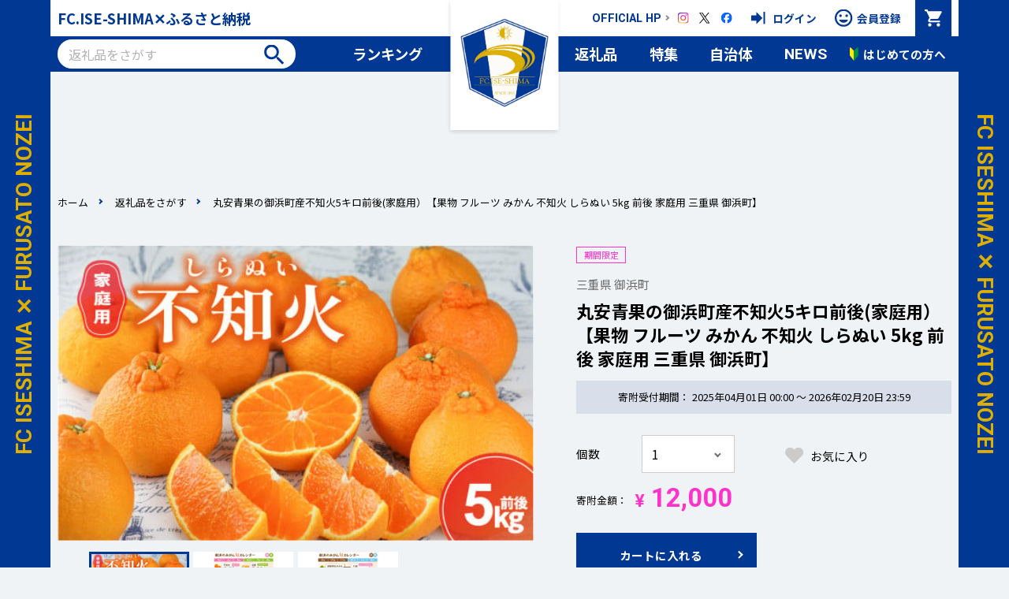

--- FILE ---
content_type: text/html; charset=UTF-8
request_url: https://fc-iseshima-furusato.sports-tax.jp/goods/detail/d5fcebf15403e4b5974cc61ae5ec6174
body_size: 81902
content:
<!DOCTYPE html>
<html lang="ja">
<head>
    <meta charset="utf-8">
<meta http-equiv="X-UA-Compatible" content="IE=edge">
<meta name="viewport" content="width=device-width,initial-scale=1">
<meta name="format-detection" content="telephone=no,email=no,address=no">
<link href="https://fc-iseshima-furusato.sports-tax.jp/assets/favicon.ico" rel="icon" type="image/x-icon">
<link href="https://fc-iseshima-furusato.sports-tax.jp/assets/apple-touch-icon.png" rel="apple-touch-icon" sizes="180x180">
<link href="https://fc-iseshima-furusato.sports-tax.jp/assets/android-chrome-256x256.png" rel="icon" type="image/png">
    <meta name="keywords" content="ふるさと納税,ふるさと寄附,三重県,伊勢志摩,特産,謝礼,返礼,特産品,特産物,返礼品,お礼品">
    <meta name="description" content=",返礼品をさがす,三重県中南部地域からJリーグ入りを目指す社会人サッカーチーム「FC.ISE-SHIMA」のふるさと納税特設サイトです。寄附のお申し込みはこちらから。">
    <title>返礼品をさがす | FC.ISE-SHIMA&#x2715;ふるさと納税</title>
    <!--▼共通css▼-->
    <link href="https://fc-iseshima-furusato.sports-tax.jp/assets/css/common.css?20241230" rel="stylesheet" media="all">    <!--▼現ページcss▼-->
    <link href="https://fc-iseshima-furusato.sports-tax.jp/assets/css/goods.css?20250929" rel="stylesheet" media="all">
    <!--▼共通js▼-->
    <script src="https://fc-iseshima-furusato.sports-tax.jp/assets/js/libs.js"></script>
<script src="https://fc-iseshima-furusato.sports-tax.jp/assets/js/common.js"></script>    <!--▼現ページjs▼-->
    <script src="https://fc-iseshima-furusato.sports-tax.jp/assets/js/goods_detail.js"></script>
    <script>
    // 特集いいね
    const favoriteFeature = (el) => {
        const jqElm = $(el)
        let reqType = 'add'
        if (jqElm.hasClass('is-active')) {
            reqType = 'delete'
        }

        let num = parseInt(jqElm.children().text());
        if(jqElm.hasClass('is-active')){
            num = num - 1;
        }else{
            num = num + 1;
        }
        $.ajax({
            type: 'post',
            url: 'https://fc-iseshima-furusato.sports-tax.jp/feature/favorite',
            data: {
                id: jqElm.data('feaure_id'),
                ethna_csrf: $('input[name="ethna_csrf"]').val(),
                type: reqType,
            },
            cache: false,
            dataType: 'json'
        }).fail(function (res) {
            alert('いいねができませんでした。');
        }).done(function (res) {
            if (res.status == 'OK') {
                // TODO:
                const currentNum = num
                jqElm.toggleClass('is-active').children().text(currentNum);
            }
        });
    }
</script>
<script>
    // お気に入り返礼品
    const addFavoriteProduct = (url, el, isMyPage) => {
        const jel = $(el);
        let reqType = 'add'
        if (jel.hasClass('is-active')) {
            reqType = 'delete'
        }
        $.ajax({
            type: 'post',
            url: 'https://fc-iseshima-furusato.sports-tax.jp/goods/recommend',
            data: {
                id: jel.data('goods_id'),
                ethna_csrf: $('input[name="ethna_csrf"]').val(),
                type: reqType,
            },
            timeout: 2000,
            cache: false,
            dataType: 'json'
        }).fail(function (res) {
            alert('お気に入りの登録ができませんでした。');
        }).done(function (res) {
            if (res.status == 'OK') {
                if (jel.hasClass('is-active')) {
                    jel.toggleClass('is-active').children().text('お気に入り');
                } else {
                    jel.toggleClass('is-active').children().text('お気に入り登録済');
                }

                if (isMyPage) {
                    location.href = 'https://fc-iseshima-furusato.sports-tax.jp/mypage/favorite/';
                }
            } else {
                alert('お気に入りの登録ができませんでした。');
            }
        });
    }
</script>
<script>
    // 都道府県別自治体情報取得API
    const fetchEachPrefCities = (url) => {
        $.ajax({
            type: 'GET',
            url: url,
            timeout: 10000,
            cache: false,
            contentType: "application/json; charset=UTF-8",
            dataType: 'json'
        }).fail(function (data) {
            alert('検索：地域の情報が取得できませんでした。');
        }).done(function (data) {
            const prefData = data.areaList;
            const areaEl = $('.js-select-area');
            const prefSelect = areaEl.find('.js-select-area-pref');
            const citySelect = areaEl.find('.js-select-area-city');
            const currentPref = areaEl.data('pref_id');
            const currentCity = areaEl.data('city_id');

            let prefList = '<option value="" selected="selected">選択してください</option>';
            let cityList = '<option value="">選択できません</option>';

            citySelect.prop('disabled', true);

            $.each(prefData, function (i, v) {
                if (currentPref == v.pref_id) {
                    prefList += '<option value="' + v.pref_id + '" selected>' + v.pref_name + '</option>';

                    cityList = '<option value="">選択してください</option>';
                    citySelect.prop('disabled', false);

                    $.each(v.pref_city, function (j, c) {
                        if (currentCity == c.city_id) {
                            cityList += '<option value="' + c.city_id + '" selected>' + c.city_name + '</option>';
                        } else {
                            cityList += '<option value="' + c.city_id + '">' + c.city_name + '</option>';
                        }
                    });
                } else {
                    prefList += '<option value="' + v.pref_id + '">' + v.pref_name + '</option>';
                }
            });
            prefSelect.html(prefList);
            citySelect.html(cityList);

            prefSelect.on('change', function () {
                const selected = $(this).val();

                if (selected != '') {
                    let cityList = '<option value="" selected="selected">選択してください</option>';
                    $.each(prefData, function (i, v) {
                        if (v.pref_id == selected) {
                            $.each(v.pref_city, function (j, c) {
                                cityList += '<option value="' + c.city_id + '">' + c.city_name + '</option>';
                            });
                        }
                    });

                    citySelect.prop('disabled', false).html(cityList);
                } else {
                    citySelect.prop('disabled', true).html('<option value="">選択できません</option>');
                }
            });
        });
    }
</script>
<script>
    // カートに追加
    const addCart = (goods_id, goods_cnt) => {
        $.ajax({
            type: "POST",
            url: 'https://fc-iseshima-furusato.sports-tax.jp/cart/add',
            data: {
                id: goods_id,
                ethna_csrf: $('input[name="ethna_csrf"]').val(),
                num: goods_cnt,
            },
            cache: false,

            dataType: 'json'
        }).fail(function (res) {
            $('[data-remodal-id=modal-error]').remodal().open();
        }).done(function (res) {
            console.log(res)
            if (res.status == 'OK') {
                $('[data-remodal-id=modal-addcart]').remodal().open();
            } else if (res.status == 'ORVERSTOCK') {
                $('#add-cart-error-message').text(res.msg)
                $('[data-remodal-id=modal-error]').remodal().open();
            } else if (res.status == 'STANDARDSET') {
                $('#add-cart-error-message').text(res.msg)
                $('[data-remodal-id=modal-error]').remodal().open();
            }else if (res.status == 'SAMECITY') {
                $('#add-cart-error-message').text(res.msg)
                $('[data-remodal-id=modal-error]').remodal().open();
            } else {
                $('[data-remodal-id=modal-error]').remodal().open();
            }
        });
    }
</script>
<script>
    const updateCart = (goods_id, goods_cnt) => {
        $.ajax({
            type: 'POST',
            url: 'https://fc-iseshima-furusato.sports-tax.jp/cart/change/change',
            data: {
                id: goods_id,
                num: goods_cnt,
                ethna_csrf: $('input[name="ethna_csrf"]').val(),
            },
            cache: false,
            dataType: 'json'
        }).fail(function (res) {
            const errorResponse = res.responseJSON.error
            alert('カート情報の更新に失敗しました。\n' + errorResponse.message);
        }).done(function (res) {
            location.href = 'https://fc-iseshima-furusato.sports-tax.jp/cart/';
        });
    }
</script>
<script>
    const deleteCart = (goods_id) => {
        $.ajax({
            type: 'POST',
            url: 'https://fc-iseshima-furusato.sports-tax.jp/cart/change/delete',
            data: {
                id: goods_id,
                ethna_csrf: $('input[name="ethna_csrf"]').val(),
            },
            cache: false,
            dataType: 'json'
        }).fail(function (res) {
            const errorResponse = res.responseJSON.error
            alert('カート情報の更新に失敗しました。\n' + errorResponse.message);
        }).done(function (res) {
            location.href = 'https://fc-iseshima-furusato.sports-tax.jp/cart/';
        });
    }
</script></head>
<body class="p-goods p-detail">

<div id="wrapper" class="l-wrapper">
    <!--▼共通header-->
        <!-- Google Tag Manager (noscript) -->
<noscript>
    <iframe src="https://www.googletagmanager.com/ns.html?id=GTM-P2DP35R"
            height="0" width="0" style="display:none;visibility:hidden"></iframe>
</noscript>
<!-- End Google Tag Manager (noscript) -->
<header id="header" class="l-header is-fv">
    <div class="l-header_container">
        <div class="l-header_copy">
            <div class="l-header_copy"><a href="https://fc-iseshima-furusato.sports-tax.jp/">FC.ISE-SHIMA&#x2715;ふるさと納税</a></div>
        </div>
        <div class="l-header_logo">
            <a href="https://fc-iseshima-furusato.sports-tax.jp/">
				<span class="m-img01">
                    <img src="https://fc-iseshima-furusato.sports-tax.jp/g_img/site/file_68450c813f3af73ad93af9c46aeeb84f.jpg" alt="FC.ISE-SHIMA&#x2715;ふるさと納税" width="120"
                         height="150" class="js-ofi">
				</span>
            </a>
        </div>
        <ul class="l-header_subMenu">

                            <li class="l-header_subMenu_item is-official">
                    <a href="https://fc-iseshima.org/" target="_blank">
                        <span class="icon">OFFICIAL HP</span>
                    </a>
                </li>
                                        <li class="l-header_subMenu_item is-ig">
                    <a href="https://www.instagram.com/fc.ise_shima/" target="_blank">
                        <span class="icon">Instagram</span>
                    </a>
                </li>
                                        <li class="l-header_subMenu_item is-tw">
                    <a href="https://twitter.com/fc_ise_shima" target="_blank">
                        <span class="icon">X</span>
                    </a>
                </li>
                                        <li class="l-header_subMenu_item is-fb">
                    <a href="https://www.facebook.com/fciseshima/" target="_blank">
                        <span class="icon">Facebook</span>
                    </a>
                </li>
                    </ul>

        <ul class="l-header_memberMenu">
                            <!--▽ログインしていない時-->
                <li class="l-header_memberMenu_item is-login">
                    <a href="https://fc-iseshima-furusato.sports-tax.jp/login/">
                    <span class="icon">
						ログイン
					</span>
                    </a>
                </li>
                <li class="l-header_memberMenu_item is-register">
                    <a href="https://fc-iseshima-furusato.sports-tax.jp/entry/">
                    <span class="icon">
						会員登録
					</span>
                    </a>
                </li>
                <!--△ログインしていない時-->
            
            <!--TODO : カート実装時に対応-->
            <li class="l-header_memberMenu_item is-cart">
                <a href="https://fc-iseshima-furusato.sports-tax.jp/cart/">
					<span class="icon">
						カート
					</span>
                    <!--カートに返礼品が入っている場合-->
                                    </a>
            </li>

        </ul>
    </div>

    <div id="gnav" class="l-gnav">
        <div class="l-gnav_btnOpen js-dm-open">メニュー</div>
        <div class="l-gnav_container js-dm-contents">
            <div class="l-gnav_outer">
                <div class="l-gnav_inner01">
                                            <!--▽ログインしていない時-->
                        <ul class="l-gnav_memberMenu">
                            <li class="l-gnav_memberMenu_item is-login">
                                <a href="https://fc-iseshima-furusato.sports-tax.jp/login/">
                                    <span class="icon">ログイン</span>
                                </a>
                            </li>
                            <li class="l-gnav_memberMenu_item is-register">
                                <a href="https://fc-iseshima-furusato.sports-tax.jp/entry/">
                                <span class="icon">
									会員登録
								</span>
                                </a>
                            </li>
                        </ul>
                        <!--△ログインしていない時-->
                    
                </div>
                <div class="l-gnav_inner02">
                    <div class="l-gnav_search">
                        <form action="https://fc-iseshima-furusato.sports-tax.jp/goods/" method="get" class="js-input-enter">
                            <ul class="l-gnav_search_list">
                                <li class="l-gnav_search_input">
                                    <input type="text" name="w" id="search_prod"
                                           placeholder="返礼品をさがす" class="m-input01" value="">
                                </li>
                                <li class="l-gnav_search_btn">
                                    <button type="submit">
                                        検索
                                    </button>
                                </li>
                            </ul>
                        </form>
                    </div>
                    <nav class="l-gnav_mainMenu">
                        <!--▽特集または特集代替ありの場合-->
                                                    <ul>
                                <li class="l-gnav_mainMenu_item is-ranking">
                                    <a href="https://fc-iseshima-furusato.sports-tax.jp/ranking/">ランキング</a>
                                </li>
                                <li class="l-gnav_mainMenu_item is-goods">
                                    <a href="https://fc-iseshima-furusato.sports-tax.jp/goods/">返礼品</a>
                                </li>

                                <li class="l-gnav_mainMenu_item is-feature">
                                    <a href="https://fc-iseshima-furusato.sports-tax.jp/feature/">特集</a>
                                </li>

                                <li class="l-gnav_mainMenu_item is-municipality">
                                    <a href="https://fc-iseshima-furusato.sports-tax.jp/municipality/">自治体</a>
                                </li>

                                <li class="l-gnav_mainMenu_item is-news">
                                    <a href="https://fc-iseshima-furusato.sports-tax.jp/information/">NEWS</a>
                                </li>
                                <li class="l-gnav_mainMenu_item is-guide">
                                    <a href="https://fc-iseshima-furusato.sports-tax.jp/guide/">
                                        <span class="icon">
                                            はじめての方へ
                                        </span>
                                    </a>
                                </li>
                            </ul>
                        <!--▽特集なしの場合-->
                        
                    </nav>
                    <ul class="l-gnav_subMenu">
                        <li class="l-gnav_subMenu_item is-official">
                            <a href="https://fc-iseshima.org/" target="_blank">
                                <span class="icon">OFFICIAL HP</span>
                            </a>
                        </li>
                        <li class="l-gnav_subMenu_item is-ig">
                            <a href="https://www.instagram.com/fc.ise_shima/" target="_blank">
                                <span class="icon">Instagram</span>
                            </a>
                        </li>
                        <li class="l-gnav_subMenu_item is-tw">
                            <a href="https://twitter.com/fc_ise_shima" target="_blank">
                                <span class="icon">X</span>
                            </a>
                        </li>
                        <li class="l-gnav_subMenu_item is-fb">
                            <a href="https://www.facebook.com/fciseshima/" target="_blank">
                                <span class="icon">Facebook</span>
                            </a>
                        </li>
                    </ul>
                </div>
            </div>
        </div>
        <div class="l-gnav_btnClose js-dm-close">閉じる</div>
    </div>
</header>

<div class="l-fside">
    <ul class="l-fside_list">
        <li><span>FC ISESHIMA &#x2715; FURUSATO NOZEI</span></li>
        <li><span>FC ISESHIMA &#x2715; FURUSATO NOZEI</span></li>
    </ul>
</div>
    <div id="contents" class="l-contents">
        <!--▽パンくずリスト-->
        <div class="l-breadcrumbs">
            <div class="l-breadcrumbs_container">
                <ul class="l-breadcrumbs_list">
                    <li><a href="https://fc-iseshima-furusato.sports-tax.jp/">ホーム</a></li>
                    <li><a href="https://fc-iseshima-furusato.sports-tax.jp/goods/">返礼品をさがす</a></li>
                    <li>丸安青果の御浜町産不知火5キロ前後(家庭用）【果物 フルーツ みかん 不知火 しらぬい 5kg 前後 家庭用 三重県 御浜町】</li>
                </ul>
            </div>
        </div>
        <!--△パンくずリスト-->

        <div class="l-contents_container">
            <!--▽メインコンテンツ-->
            <main id="main" class="l-main">
                <div class="l-main_container">
                    <section class="m-sec01 detail_sec01" data-anime="a-anime01">
                        <div class="m-sec01_container">
                            <div class="detail_box01">
                                <div class="detail_box01_inner01">
                                    <div class="detail_gallery">
                                        <div class="detail_gallery_main swiper-container js-slider-gallery-main">
                                            <ul class="swiper-wrapper">
                                                                                                                                                            <li class="swiper-slide">
                                                            <div class="m-img01">
                                                                <img
                                                                    src="https://fc-iseshima-furusato.sports-tax.jp/g_img//245615/file_e310816b7048885ae0db5b898c1294f2.jpg"
                                                                    alt="丸安青果の御浜町産不知火5キロ前後(家庭用）【果物 フルーツ みかん 不知火 しらぬい 5kg 前後 家庭用 三重県 御浜町】" width="230">
                                                            </div>
                                                        </li>
                                                                                                            <li class="swiper-slide">
                                                            <div class="m-img01">
                                                                <img
                                                                    src="https://fc-iseshima-furusato.sports-tax.jp/g_img//245615/file_02c2afb864a1ac8659306b72d41027d9.jpg"
                                                                    alt="丸安青果の御浜町産不知火5キロ前後(家庭用）【果物 フルーツ みかん 不知火 しらぬい 5kg 前後 家庭用 三重県 御浜町】" width="230">
                                                            </div>
                                                        </li>
                                                                                                            <li class="swiper-slide">
                                                            <div class="m-img01">
                                                                <img
                                                                    src="https://fc-iseshima-furusato.sports-tax.jp/g_img//245615/file_8a9ad184ae32634eeb0a7628ddda3d6c.jpg"
                                                                    alt="丸安青果の御浜町産不知火5キロ前後(家庭用）【果物 フルーツ みかん 不知火 しらぬい 5kg 前後 家庭用 三重県 御浜町】" width="230">
                                                            </div>
                                                        </li>
                                                                                                                                                </ul>
                                        </div>
                                        <div class="detail_gallery_thumb swiper-container js-slider-gallery-thumb">
                                            <ul class="swiper-wrapper">
                                                                                                                                                            <li class="swiper-slide">
                                                            <div class="m-img01">
                                                                <img
                                                                    src="https://fc-iseshima-furusato.sports-tax.jp/g_img//245615/file_e310816b7048885ae0db5b898c1294f2.jpg"
                                                                    alt="丸安青果の御浜町産不知火5キロ前後(家庭用）【果物 フルーツ みかん 不知火 しらぬい 5kg 前後 家庭用 三重県 御浜町】" width="140"
                                                                    height="87" class="js-ofi">
                                                            </div>
                                                        </li>
                                                                                                            <li class="swiper-slide">
                                                            <div class="m-img01">
                                                                <img
                                                                    src="https://fc-iseshima-furusato.sports-tax.jp/g_img//245615/file_02c2afb864a1ac8659306b72d41027d9.jpg"
                                                                    alt="丸安青果の御浜町産不知火5キロ前後(家庭用）【果物 フルーツ みかん 不知火 しらぬい 5kg 前後 家庭用 三重県 御浜町】" width="140"
                                                                    height="87" class="js-ofi">
                                                            </div>
                                                        </li>
                                                                                                            <li class="swiper-slide">
                                                            <div class="m-img01">
                                                                <img
                                                                    src="https://fc-iseshima-furusato.sports-tax.jp/g_img//245615/file_8a9ad184ae32634eeb0a7628ddda3d6c.jpg"
                                                                    alt="丸安青果の御浜町産不知火5キロ前後(家庭用）【果物 フルーツ みかん 不知火 しらぬい 5kg 前後 家庭用 三重県 御浜町】" width="140"
                                                                    height="87" class="js-ofi">
                                                            </div>
                                                        </li>
                                                                                                                                                </ul>
                                            <div class="swiper-button-prev is-gallery-thumb"></div>
                                            <div class="swiper-button-next is-gallery-thumb"></div>
                                        </div>
                                    </div>
                                </div>

                                                                                                                                                                                                            <div class="detail_box01_inner02">
                                    <ul class="detail_icon">
                                                                                    <li>
                                                <span class="m-iconItems is-limited">
                                                    期間限定
                                                </span>
                                            </li>
                                        
                                                                            </ul>


                                    <ul class="detail_info01">
                                        <li class="detail_info01_municipality">
                                            <a href="https://fc-iseshima-furusato.sports-tax.jp/municipality/245615"
                                               class="m-txtLink02">
                                                三重県&nbsp;御浜町
                                            </a>
                                        </li>
                                    </ul>

                                    <h1 class="m-ttl02 is-sm detail_ttl01">
                                        丸安青果の御浜町産不知火5キロ前後(家庭用）【果物 フルーツ みかん 不知火 しらぬい 5kg 前後 家庭用 三重県 御浜町】
                                    </h1>

                                                                            <dl class="detail_period">
                                            <dt>寄附受付期間</dt>
                                            <dd>
                                                2025年04月01日 00:00
                                                ～
                                                2026年02月20日 23:59
                                            </dd>
                                        </dl>
                                    
                                    <div class="detail_cart">
                                        <ul class="detail_cart_input">
                                                                                            <!--▽通常謝礼品 ・ 規格（子）謝礼品-->
                                                 <li class="detail_cart_cnt">
                                                    <dl>
                                                        <dt>
                                                            個数
                                                        </dt>
                                                        <dd>
                                                            <!--▽数量選択-->
                                                            <div class="m-select01">
                                                                                                                                    <select id="goods_cnt" name="goods_cnt">
                                                                                                                                                                                                                                <option value="1"
                                                                                    >1</option>
                                                                                                                                                                                                                                <option value="2"
                                                                                    >2</option>
                                                                                                                                                                                                                                <option value="3"
                                                                                    >3</option>
                                                                                                                                                                                                                                <option value="4"
                                                                                    >4</option>
                                                                                                                                                                                                                                <option value="5"
                                                                                    >5</option>
                                                                                                                                                                                                                                <option value="6"
                                                                                    >6</option>
                                                                                                                                                                                                                                <option value="7"
                                                                                    >7</option>
                                                                                                                                                                                                                                <option value="8"
                                                                                    >8</option>
                                                                                                                                                                                                                                <option value="9"
                                                                                    >9</option>
                                                                                                                                                                                                                                <option value="10"
                                                                                    >10</option>
                                                                                                                                                                                                                                <option value="11"
                                                                                    >11</option>
                                                                                                                                                                                                                                <option value="12"
                                                                                    >12</option>
                                                                                                                                                                                                                                <option value="13"
                                                                                    >13</option>
                                                                                                                                                                                                                                <option value="14"
                                                                                    >14</option>
                                                                                                                                                                                                                                <option value="15"
                                                                                    >15</option>
                                                                                                                                                                                                                                <option value="16"
                                                                                    >16</option>
                                                                                                                                                                                                                                <option value="17"
                                                                                    >17</option>
                                                                                                                                                                                                                                <option value="18"
                                                                                    >18</option>
                                                                                                                                                                                                                                <option value="19"
                                                                                    >19</option>
                                                                                                                                                                                                                                <option value="20"
                                                                                    >20</option>
                                                                                                                                                                                                                                <option value="21"
                                                                                    >21</option>
                                                                                                                                                                                                                                <option value="22"
                                                                                    >22</option>
                                                                                                                                                                                                                                <option value="23"
                                                                                    >23</option>
                                                                                                                                                                                                                                <option value="24"
                                                                                    >24</option>
                                                                                                                                                                                                                                <option value="25"
                                                                                    >25</option>
                                                                                                                                                                                                                                <option value="26"
                                                                                    >26</option>
                                                                                                                                                                                                                                <option value="27"
                                                                                    >27</option>
                                                                                                                                                                                                                                <option value="28"
                                                                                    >28</option>
                                                                                                                                                                                                                                <option value="29"
                                                                                    >29</option>
                                                                                                                                                                                                                                <option value="30"
                                                                                    >30</option>
                                                                                                                                                                                                                                <option value="31"
                                                                                    >31</option>
                                                                                                                                                                                                                                <option value="32"
                                                                                    >32</option>
                                                                                                                                                                                                                                <option value="33"
                                                                                    >33</option>
                                                                                                                                                                                                                                <option value="34"
                                                                                    >34</option>
                                                                                                                                                                                                                                <option value="35"
                                                                                    >35</option>
                                                                                                                                                                                                                                <option value="36"
                                                                                    >36</option>
                                                                                                                                                                                                                                <option value="37"
                                                                                    >37</option>
                                                                                                                                                                                                                                <option value="38"
                                                                                    >38</option>
                                                                                                                                                                                                                                <option value="39"
                                                                                    >39</option>
                                                                                                                                                                                                                                <option value="40"
                                                                                    >40</option>
                                                                                                                                                                                                                                <option value="41"
                                                                                    >41</option>
                                                                                                                                                                                                                                <option value="42"
                                                                                    >42</option>
                                                                                                                                                                                                                                <option value="43"
                                                                                    >43</option>
                                                                                                                                                                                                                                <option value="44"
                                                                                    >44</option>
                                                                                                                                                                                                                                <option value="45"
                                                                                    >45</option>
                                                                                                                                                                                                                                <option value="46"
                                                                                    >46</option>
                                                                                                                                                                                                                                <option value="47"
                                                                                    >47</option>
                                                                                                                                                                                                                                <option value="48"
                                                                                    >48</option>
                                                                                                                                                                                                                                <option value="49"
                                                                                    >49</option>
                                                                                                                                                                                                                                <option value="50"
                                                                                    >50</option>
                                                                                                                                            </select>
                                                                                                                            </div>
                                                            <!--△数量選択-->
                                                        </dd>
                                                    </dl>
                                                </li>

                                            
                                                                                                                                    <li class="detail_cart_favorite">
                                                <div class="detail_favorite">
                                                    <a href="https://fc-iseshima-furusato.sports-tax.jp/login/">
                                                        <span class="m-iconFavorite is-lg">お気に入り</span>
                                                    </a>
                                                </div>
                                            </li>
                                            
                                            <li class="detail_cart_price">
                                                <dl>
                                                    <dt>寄附金額</dt>
                                                    <dd>
                                                                                                                    ¥<span class="num" id="tax_price">
                                                                12,000
                                                            </span>
                                                                                                            </dd>
                                                </dl>
                                            </li>
                                        </ul>

                                        <ul class="detail_btn01">
                                            
                                                <!--▽通常返礼品 カートへ追加ボタン（購入可の場合）-->
                                                <input type="hidden" id="goods_id" name="goods_id"
                                                       value="d5fcebf15403e4b5974cc61ae5ec6174">


                                                <li class="detail_cart_btn">
                                                    <button type="button" class="m-btn01 js-addcart"
                                                            onclick="addCart('d5fcebf15403e4b5974cc61ae5ec6174', $('#goods_cnt').val())">
                                                        <span class="m-iconArrow01 is-white">
                                                            カートに入れる
                                                        </span>
                                                    </button>
                                                </li>
                                                <!--△カートへ追加ボタン（購入可の場合）-->

                                                                                                                                    </ul>

                                        <ul class="detail_list01">
                                            <li><a href="https://fc-iseshima-furusato.sports-tax.jp/guide/#simulation"><span class="m-iconSimulation"><span class="m-iconArrow01">控除上限額を調べる</span></span></a></li>
                                        </ul>
                                    </div>
                                </div>

                                <div class="detail_box01_inner03">
                                    <section class="detail_sec02">
                                        <h2 class="m-ttl02 is-sm detail_ttl02">
                                            返礼品の特徴
                                        </h2>
                                        <div class="m-txt01 detail_comment">
                                            <p>
                                                清見×ポンカンの交配種で見た目が美しく、甘くて爽やかな香りです。<br />
提供可能期間は目安です。<br />
<br />
【地場産品類型】1<br />
【類型該当理由】区域内で生産された農産物であるため
                                            </p>
                                        </div>
                                    </section>

                                    <section class="detail_sec02">
                                        <h2 class="m-ttl02 is-sm detail_ttl02">返礼品詳細</h2>
                                        <ul class="detail_info02">
                                                                                            <li>
                                                    <dl>
                                                        <dt>提供元</dt>
                                                        <dd>丸安青果</dd>
                                                    </dl>

                                                </li>
                                                                                                                                        <li>
                                                    <dl>
                                                        <dt>配送方法</dt>
                                                        <dd>［常温］</dd>
                                                    </dl>
                                                </li>
                                            
                                                                                            <li>
                                                    <dl>
                                                        <dt>配送時期</dt>
                                                        <dd>2026年2月25日〜2026年3月30日頃<br />
※発送時期が前後する場合がございます。</dd>
                                                    </dl>
                                                </li>
                                            
                                                                                            <li>
                                                    <dl>
                                                        <dt>内容量</dt>
                                                        <dd>不知火　5kg前後（15玉〜18玉）<br />
※収穫数により5kgに満たない場合もございます。</dd>
                                                    </dl>
                                                </li>
                                            
                                                                                            <li>
                                                    <dl>
                                                        <dt>賞味期限</dt>
                                                        <dd>冷暗所で保管し、なるべくお早めにお召し上がりください。</dd>
                                                    </dl>
                                                </li>
                                            
                                                                                            <li>
                                                    <dl>
                                                        <dt>注意事項</dt>
                                                        <dd>※こちらの返礼品は【2026年出荷】です。<br />
※みかんの収穫状況により、お届けする時期が多少前後する場合がございます。<br />
※訳あり品のため、みかんの表面にキズ・シミがあります。ご家庭用にどうぞ。<br />
<br />
アレルギー品目：オレンジ</dd>
                                                    </dl>
                                                </li>
                                            
                                            <li>
                                                <dl>
                                                    <dt>問い合わせ先</dt>
                                                    <dd>
                                                        三重県&nbsp;御浜町<br>
                                                        返礼品のお問い合わせは
                                                        <a
                                                            href="https://fc-iseshima-furusato.sports-tax.jp/municipality/245615"
                                                            class="m-txtLink04">
                                                            こちら
                                                        </a>
                                                    </dd>
                                                </dl>
                                            </li>
                                        </ul>
                                    </section>
                                </div>
                            </div>
                        </div>
                    </section>

                                                                    <section class="m-sec01 detail_sec03" data-anime="a-anime01">
                            <div class="m-sec01_container">
                                <h2 class="m-ttl02 detail_ttl03">関連返礼品</h2>
                                <div class="index_list04_wrap js-related-slider swiper-container">
                                    <ul class="m-listItems is-col5_pc index_list04 swiper-wrapper">

                                                                                                                                                                                                                                                                            <li class="swiper-slide ">
                                                <a href="https://fc-iseshima-furusato.sports-tax.jp/goods/detail/aeba9f9b866dcf536a15a0e903a314de">
                                                    <div class="m-listItems_img">
                                                        <div class="m-img01">
                                                            <img
                                                                src="https://fc-iseshima-furusato.sports-tax.jp/g_img/245615/file_5272af733ced9dd89bdda8736aa09fb9.jpg
                                                                "
                                                            alt="ゆうや農園の極早生みかんジュース 720ml×2本" width="230"
                                                            height="143"
                                                            class="js-ofi">
                                                        </div>
                                                    </div>
                                                    <div class="m-listItems_inner">
                                                        <span class="m-listItems_government">
                                                            三重県&nbsp;御浜町
                                                        </span>
                                                        <span
                                                            class="m-listItems_ttl">ゆうや農園の極早生みかんジュース 720ml×2本</span>
                                                        <span class="m-listItems_price">
                                                                                                                            ¥<span class="m-listItems_price_num">
                                                                10,000
                                                            </span>
                                                            

                                                        </span>

                                                        <ul class="m-listItems_icon">
                                                                                                                            <li>
                                                                    <span class="m-iconItems is-limited">
                                                                        期間限定
                                                                    </span>
                                                                </li>
                                                                                                                                                                                </ul>
                                                    </div>
                                                </a>
                                            </li>
                                                                                                                                                                                                                                                                            <li class="swiper-slide ">
                                                <a href="https://fc-iseshima-furusato.sports-tax.jp/goods/detail/874141024773c32714a572c97f9e0584">
                                                    <div class="m-listItems_img">
                                                        <div class="m-img01">
                                                            <img
                                                                src="https://fc-iseshima-furusato.sports-tax.jp/g_img/245615/file_2ce417aebb2f264b5f90f198be34d469.jpg
                                                                "
                                                            alt="ブライトライフ 熊野ライム果汁1000ml" width="230"
                                                            height="143"
                                                            class="js-ofi">
                                                        </div>
                                                    </div>
                                                    <div class="m-listItems_inner">
                                                        <span class="m-listItems_government">
                                                            三重県&nbsp;御浜町
                                                        </span>
                                                        <span
                                                            class="m-listItems_ttl">ブライトライフ 熊野ライム果汁1000ml</span>
                                                        <span class="m-listItems_price">
                                                                                                                            ¥<span class="m-listItems_price_num">
                                                                10,000
                                                            </span>
                                                            

                                                        </span>

                                                        <ul class="m-listItems_icon">
                                                                                                                            <li>
                                                                    <span class="m-iconItems is-limited">
                                                                        期間限定
                                                                    </span>
                                                                </li>
                                                                                                                                                                                </ul>
                                                    </div>
                                                </a>
                                            </li>
                                                                                                                                                                                                                                                                            <li class="swiper-slide ">
                                                <a href="https://fc-iseshima-furusato.sports-tax.jp/goods/detail/d7fdb21c1d358fdcbe0cebb111aaf7de">
                                                    <div class="m-listItems_img">
                                                        <div class="m-img01">
                                                            <img
                                                                src="https://fc-iseshima-furusato.sports-tax.jp/g_img/245615/file_d53a192fd0dc660f297c2f4ea444eb7c.jpg
                                                                "
                                                            alt="ブライトライフ 熊野ライム果汁1000ml　３本セット" width="230"
                                                            height="143"
                                                            class="js-ofi">
                                                        </div>
                                                    </div>
                                                    <div class="m-listItems_inner">
                                                        <span class="m-listItems_government">
                                                            三重県&nbsp;御浜町
                                                        </span>
                                                        <span
                                                            class="m-listItems_ttl">ブライトライフ 熊野ライム果汁1000ml　３本セット</span>
                                                        <span class="m-listItems_price">
                                                                                                                            ¥<span class="m-listItems_price_num">
                                                                25,000
                                                            </span>
                                                            

                                                        </span>

                                                        <ul class="m-listItems_icon">
                                                                                                                            <li>
                                                                    <span class="m-iconItems is-limited">
                                                                        期間限定
                                                                    </span>
                                                                </li>
                                                                                                                                                                                </ul>
                                                    </div>
                                                </a>
                                            </li>
                                                                                                                                                                                                                                                                            <li class="swiper-slide ">
                                                <a href="https://fc-iseshima-furusato.sports-tax.jp/goods/detail/75805067442dccaa48db172729b59f68">
                                                    <div class="m-listItems_img">
                                                        <div class="m-img01">
                                                            <img
                                                                src="https://fc-iseshima-furusato.sports-tax.jp/g_img/245615/file_2784bf498c7986145508e4b9e14afb2d.jpg
                                                                "
                                                            alt="池田農園の完熟じゃばら100%果汁 150ml×6本【果汁 じゃばら 100％ 幻 ドリンク 味の変化 三重県 御浜町】" width="230"
                                                            height="143"
                                                            class="js-ofi">
                                                        </div>
                                                    </div>
                                                    <div class="m-listItems_inner">
                                                        <span class="m-listItems_government">
                                                            三重県&nbsp;御浜町
                                                        </span>
                                                        <span
                                                            class="m-listItems_ttl">池田農園の完熟じゃばら100%果汁 150ml×6本【果汁 じゃばら 100％ 幻 ドリンク 味の変化 三重県 御浜町】</span>
                                                        <span class="m-listItems_price">
                                                                                                                            ¥<span class="m-listItems_price_num">
                                                                28,000
                                                            </span>
                                                            

                                                        </span>

                                                        <ul class="m-listItems_icon">
                                                                                                                                                                                </ul>
                                                    </div>
                                                </a>
                                            </li>
                                                                                                                                                                                                                                                                            <li class="swiper-slide is-sold">
                                                <a href="https://fc-iseshima-furusato.sports-tax.jp/goods/detail/fd42f7c1293817daaea642a9a5800136">
                                                    <div class="m-listItems_img">
                                                        <div class="m-img01">
                                                            <img
                                                                src="https://fc-iseshima-furusato.sports-tax.jp/g_img/245615/file_dd8295e63b3c32c0655dfebc5acf68f8.jpg
                                                                "
                                                            alt="池田農園の完熟じゃばら100%果汁 720ml×2本【果汁 じゃばら 100％ 幻 ドリンク 味の変化 三重県 御浜町】" width="230"
                                                            height="143"
                                                            class="js-ofi">
                                                        </div>
                                                    </div>
                                                    <div class="m-listItems_inner">
                                                        <span class="m-listItems_government">
                                                            三重県&nbsp;御浜町
                                                        </span>
                                                        <span
                                                            class="m-listItems_ttl">池田農園の完熟じゃばら100%果汁 720ml×2本【果汁 じゃばら 100％ 幻 ドリンク 味の変化 三重県 御浜町】</span>
                                                        <span class="m-listItems_price">
                                                                                                                            ¥<span class="m-listItems_price_num">
                                                                25,000
                                                            </span>
                                                            

                                                        </span>

                                                        <ul class="m-listItems_icon">
                                                                                                                                                                                </ul>
                                                    </div>
                                                </a>
                                            </li>
                                                                            </ul>
                                </div>
                            </div>
                        </section>
                    
                                    </div>
            </main>
            <!--△メインコンテンツ-->
        </div>
    </div>

    <!--▼共通footer-->
    <footer id="footer" class="l-footer">
    <div class="l-footer_container">
        <div class="l-footer_inner01">
            <address class="l-footer_info">
                <div class="l-footer_info_logo">
                    <a href="https://fc-iseshima-furusato.sports-tax.jp/">
                        <img src="https://fc-iseshima-furusato.sports-tax.jp/assets/img/common/logo_02_white.svg" alt="FC.ISE-SHIMA&#x2715;ふるさと納税" width="285" height="100">
                    </a>
                </div>
            </address>
        </div>
        <div class="l-footer_inner02">
            <div class="l-footer_mainMenu">
                <ul>
                    <li class="l-footer_mainMenu_item is-ranking">
                        <a href="https://fc-iseshima-furusato.sports-tax.jp/ranking/">
                            ランキング
                        </a>
                    </li>
                    <li class="l-footer_mainMenu_item is-goods">
                        <a href="https://fc-iseshima-furusato.sports-tax.jp/goods/">
                            返礼品をさがす
                        </a>
                    </li>
                                        <li class="l-footer_mainMenu_item is-feature">
                        <a href="https://fc-iseshima-furusato.sports-tax.jp/feature/">
                            特集
                        </a>
                    </li>
                                    </ul>
                <ul>
                    <li class="l-gnav_mainMenu_item is-municipality">
                        <a href="https://fc-iseshima-furusato.sports-tax.jp/municipality/">
                            自治体一覧
                        </a>
                    </li>
                    <li class="l-footer_mainMenu_item is-news">
                        <a href="https://fc-iseshima-furusato.sports-tax.jp/information/">
                            NEWS
                        </a>
                    </li>
                    <li class="l-footer_mainMenu_item is-guide">
                        <a href="https://fc-iseshima-furusato.sports-tax.jp/guide/">
                            はじめての方へ
                        </a>
                    </li>
                </ul>
            </div>
        </div>
        <div class="l-footer_inner03">
            <ul class="l-footer_subMenu">
                <li class="l-footer_subMenu_item is-contact"><a href="https://fc-iseshima-furusato.sports-tax.jp/contact/">お問い合わせ</a></li>
                <li class="l-footer_subMenu_item is-faq"><a href="https://fc-iseshima-furusato.sports-tax.jp/faq/">よくあるご質問</a></li>
                <li class="l-footer_subMenu_item is-terms"><a href="https://fc-iseshima-furusato.sports-tax.jp/terms/">利用規約</a></li>
                <li class="l-footer_subMenu_item is-privacy"><a href="https://fc-iseshima-furusato.sports-tax.jp/privacy/">プライバシーポリシー</a></li>
                <li class="l-footer_subMenu_item is-informative"><a href="https://fc-iseshima-furusato.sports-tax.jp/infomative/">インフォマティブデータポリシー</a></li>
                <li class="l-footer_subMenu_item is-sitemap"><a href="https://fc-iseshima-furusato.sports-tax.jp/sitemap/">サイトマップ</a></li>
            </ul>
        </div>
        <div class="l-footer_inner04">
            <p class="l-footer_copyright">
                2023 FC.ISE-SHIMA All rights reserved.
            </p>
        </div>
    </div>
</footer></div>

<div class="remodal" data-remodal-id="modal-addcart" data-remodal-options="hashTracking:false,closeOnOutsideClick:true"
     role="dialog" aria-labelledby="modal1Title" aria-describedby="modal1Desc">
    <div class="remodal_wrap">
        <div class="remodal_inner">
            <button data-remodal-action="close" class="remodal-close" aria-label="Close"></button>
            <h2 class="m-ttl02 is-sm modal_ttl01">
                カートに商品が追加されました
            </h2>
            <div class="m-box02 is-sm is-lightmain modal_box01">
                <p class="m-txt01 modal_txt01">
                    丸安青果の御浜町産不知火5キロ前後(家庭用）【果物 フルーツ みかん 不知火 しらぬい 5kg 前後 家庭用 三重県 御浜町】
                </p>
            </div>
            <ul class="m-listNotes modal_notes01">
                <li>御浜町と同じ自治体に在住の方には返礼品の発送はしておりません。</li>
                <li>カートへの追加だけではご注文は確定されません。「カートを確認する」からご注文を確定させてください。</li>
                <li>追加した内容は、ご注文確定前であればカートのリストからいつでも変更・削除することができます。</li>
                <li>返品・交換は承っておりません。</li>
            </ul>
            <ul class="m-listBtn01 modal_btn01">
                <li class="is-back">
                    <a href="https://fc-iseshima-furusato.sports-tax.jp/goods/detail/d5fcebf15403e4b5974cc61ae5ec6174" class="m-btn01 is-gray">
                        <span class="m-iconArrow01 is-before is-left is-gray">
                            お買い物を続ける
                        </span>
                    </a>
                </li>
                <li>
                    <a href="https://fc-iseshima-furusato.sports-tax.jp/cart/" class="m-btn01">
                        <span class="m-iconArrow01 is-white">
                            カートを確認する
                        </span>
                    </a>
                </li>
            </ul>
        </div>
    </div>
</div>


<div class="remodal" data-remodal-id="modal-error" data-remodal-options="hashTracking:false,closeOnOutsideClick:true"
     role="dialog" aria-labelledby="modal1Title" aria-describedby="modal1Desc">
    <div class="remodal_wrap">
        <div class="remodal_inner">
            <button data-remodal-action="close" class="remodal-close" aria-label="Close"></button>
            <h2 class="m-ttl02 is-sm modal_ttl02">
                カートに商品が追加できませんでした<br>
                <p>

                </p>
            </h2>
            <p class="m-txt01 modal_txt02">
                <span id="add-cart-error-message"></span><br>
                申し訳ございませんが、他の返礼品をお選びください。
            </p>
            <ul class="m-listBtn01 modal_btn01">
                <li>
                    <a href="https://fc-iseshima-furusato.sports-tax.jp/goods/" class="m-btn01">
                        <span class="m-iconArrow01 is-white">
                            返礼品をさがす
                        </span>
                    </a>
                </li>
            </ul>
        </div>
    </div>
</div>
<input type="hidden" name="ethna_csrf" value="2c527a81315f31efc701c4302f579989" />


<script>
    // 返礼品選択クリア
    function init() {
        if ($('#options1 option[selected=selected]').attr('selected')) {
            $('#options1').val($('#options1 option[selected=selected]').val());
        }
        else {
            $('#options1 option:first').prop('selected', 'selected');
        }
    }

    jQuery(function () {
        init();
        $(window).on('pageshow', init);
    });

    function changeForm() {
        data = $('#options1').val();
        $('#standard_goods_cnt > option').remove();

        if(data != ""){
                    }else{
            //子返礼品がない
            $("#standard_goods_cnt").prop("disabled", true);
            $("#standard_add_cart_txt").text('カートに入れる')
            $("#standard_cart_btn").addClass('is-disabled');
            $("#standard_request_btn").addClass('is-disabled');
            //親の寄附金額表示
            if(0==1 && 0 > 0 || 0 > 0){
                $("#tax_price").text("")
            }else{
                $("#tax_price").text(" 12,000")
            }
        }
    }

    function changeNumForm() {
        //返礼品IDと個数取得
        child_goods_un_id = $('#standard_goods_un_id').val();
        child_goods_num = $('#standard_goods_cnt').val();
        if (data == "" || child_goods_num == ""){
            $("#standard_add_cart_txt").text('カートに入れる');
            $("#standard_cart_btn").addClass('is-disabled');
        }
    }

    function locationStandardRequestForm(){
        //返礼品IDと個数取得
        child_goods_un_id = $('#standard_goods_un_id').val();
        child_goods_num = $('#standard_goods_cnt').val();
        request_url ='https://fc-iseshima-furusato.sports-tax.jp/request/'+child_goods_un_id+'/'+child_goods_num+'/'

        location.href=request_url
    }

    function locationRequestForm(){
        //返礼品IDと個数取得
        goods_un_id = "d5fcebf15403e4b5974cc61ae5ec6174"
        goods_num = $('#goods_cnt').val();
        request_url ='https://fc-iseshima-furusato.sports-tax.jp/request/'+goods_un_id+'/'+goods_num+'/'

        location.href=request_url
    }
</script>

</body>
</html>

--- FILE ---
content_type: text/css
request_url: https://fc-iseshima-furusato.sports-tax.jp/assets/css/common.css?20241230
body_size: 229264
content:
@charset "UTF-8";
/*　*/
/**************************************************
		Foundation
**************************************************/
/* ===== Reset ===== */
@import url("https://fonts.googleapis.com/css2?family=Noto+Sans+JP:wght@400;500;700&family=Roboto:wght@400;500;700;900&display=swap");
*, *::before, *::after {
    margin: 0;
    padding: 0;
    box-sizing: border-box;
}

body {
    background: #fff;
    color: #000;
    text-align: left;
    -webkit-text-size-adjust: 100%;
}

main, article, aside, dialog, figure, header, footer, hgroup, nav, section {
    display: block;
}

img {
    border: 0;
    max-width: 100%;
    height: auto;
    line-height: 0;
    vertical-align: bottom;
    -ms-interpolation-mode: bicubic;
    box-sizing: content-box;
}

svg {
    max-width: 100%;
    height: auto;
    box-sizing: content-box;
}

ul, ol {
    list-style-type: none;
    list-style-position: outside;
}

table {
    border: 0;
    border-collapse: collapse;
    border-spacing: 0;
}

caption {
    text-align: left;
}

th, td {
    text-align: left;
    vertical-align: top;
}

sub, sup {
    position: relative;
    font-size: 80%;
    line-height: 0;
    vertical-align: baseline;
}

sub {
    bottom: -0.1em;
}

sup {
    top: -0.5em;
}

input, textarea, select, button {
    border-radius: 0;
    font: inherit;
    color: inherit;
    box-shadow: none;
    outline: none;
}

textarea {
    resize: vertical;
}

button {
    cursor: pointer;
}

/* ===== Setting ===== */
@font-face {
    font-family: "Yu Gothic";
    src: local("Yu Gothic Medium"), local("游ゴシック Medium");
    font-weight: 100;
}
@font-face {
    font-family: "Yu Gothic";
    src: local("Yu Gothic Medium"), local("游ゴシック Medium");
    font-weight: 200;
}
@font-face {
    font-family: "Yu Gothic";
    src: local("Yu Gothic Medium"), local("游ゴシック Medium");
    font-weight: 300;
}
@font-face {
    font-family: "Yu Gothic";
    src: local("Yu Gothic Medium"), local("游ゴシック Medium");
    font-weight: 400;
}
@font-face {
    font-family: "Yu Gothic";
    src: local("Yu Gothic Medium"), local("游ゴシック Medium");
    font-weight: 500;
}
@font-face {
    font-family: "Yu Gothic";
    src: local("Yu Gothic Bold"), local("游ゴシック Bold");
    font-weight: 600;
}
@font-face {
    font-family: "Yu Gothic";
    src: local("Yu Gothic Bold"), local("游ゴシック Bold");
    font-weight: 700;
}
@font-face {
    font-family: "Yu Gothic";
    src: local("Yu Gothic Bold"), local("游ゴシック Bold");
    font-weight: 800;
}
@font-face {
    font-family: "Yu Gothic";
    src: local("Yu Gothic Bold"), local("游ゴシック Bold");
    font-weight: 900;
}
html {
    font-size: 62.5%;
}

body {
    background: #F0F3F5;
    font-size: 1.6rem;
    font-family: "Noto Sans JP", "Hiragino Kaku Gothic ProN", "ヒラギノ角ゴ ProN W3", "Yu Gothic", "游ゴシック", Meiryo, "メイリオ", sans-serif;
    color: #000;
    line-height: 1.5;
    -webkit-animation: pageFadeIn 0.7s forwards;
    animation: pageFadeIn 0.7s forwards;
}

@-webkit-keyframes pageFadeIn {
    10% {
        opacity: 0;
        visibility: hidden;
    }
    100% {
        opacity: 1;
        visibility: visible;
    }
}

@keyframes pageFadeIn {
    10% {
        opacity: 0;
        visibility: hidden;
    }
    100% {
        opacity: 1;
        visibility: visible;
    }
}
a {
    color: inherit;
    text-decoration: none;
}

:-ms-input-placeholder {
    color: #B2B2B2;
    opacity: 1;
}

::-ms-input-placeholder {
    color: #B2B2B2;
    opacity: 1;
}

::-webkit-input-placeholder {
    color: #B2B2B2;
    opacity: 1;
}

::placeholder {
    color: #B2B2B2;
    opacity: 1;
}

@media only screen and (max-width: 767px) {
    html {
        font-size: 2.667vw;
    }
    img {
        width: auto;
    }
}
@media print, screen and (min-width: 768px) {
    a, a::before, a::after, a *::before, a *::after, button, input[type=submit] {
        transition: background-image 0.3s, background-color 0.3s, border-color 0.3s, color 0.3s, opacity 0.3s;
    }
}
@media only screen and (min-width: 768px) and (max-width: 1399px) {
    html {
        font-size: 0.714vw;
    }
}
/**************************************************
		Libs
**************************************************/
/**
 * Swiper 5.4.5
 * Most modern mobile touch slider and framework with hardware accelerated transitions
 * http://swiperjs.com
 *
 * Copyright 2014-2020 Vladimir Kharlampidi
 *
 * Released under the MIT License
 *
 * Released on: June 16, 2020
 */
@font-face {
    font-family: "swiper-icons";
    src: url("data:application/font-woff;charset=utf-8;base64, [base64]//wADZ2x5ZgAAAywAAADMAAAD2MHtryVoZWFkAAABbAAAADAAAAA2E2+eoWhoZWEAAAGcAAAAHwAAACQC9gDzaG10eAAAAigAAAAZAAAArgJkABFsb2NhAAAC0AAAAFoAAABaFQAUGG1heHAAAAG8AAAAHwAAACAAcABAbmFtZQAAA/gAAAE5AAACXvFdBwlwb3N0AAAFNAAAAGIAAACE5s74hXjaY2BkYGAAYpf5Hu/j+W2+MnAzMYDAzaX6QjD6/4//Bxj5GA8AuRwMYGkAPywL13jaY2BkYGA88P8Agx4j+/8fQDYfA1AEBWgDAIB2BOoAeNpjYGRgYNBh4GdgYgABEMnIABJzYNADCQAACWgAsQB42mNgYfzCOIGBlYGB0YcxjYGBwR1Kf2WQZGhhYGBiYGVmgAFGBiQQkOaawtDAoMBQxXjg/wEGPcYDDA4wNUA2CCgwsAAAO4EL6gAAeNpj2M0gyAACqxgGNWBkZ2D4/wMA+xkDdgAAAHjaY2BgYGaAYBkGRgYQiAHyGMF8FgYHIM3DwMHABGQrMOgyWDLEM1T9/w8UBfEMgLzE////P/5//f/V/xv+r4eaAAeMbAxwIUYmIMHEgKYAYjUcsDAwsLKxc3BycfPw8jEQA/[base64]/uznmfPFBNODM2K7MTQ45YEAZqGP81AmGGcF3iPqOop0r1SPTaTbVkfUe4HXj97wYE+yNwWYxwWu4v1ugWHgo3S1XdZEVqWM7ET0cfnLGxWfkgR42o2PvWrDMBSFj/IHLaF0zKjRgdiVMwScNRAoWUoH78Y2icB/yIY09An6AH2Bdu/UB+yxopYshQiEvnvu0dURgDt8QeC8PDw7Fpji3fEA4z/PEJ6YOB5hKh4dj3EvXhxPqH/SKUY3rJ7srZ4FZnh1PMAtPhwP6fl2PMJMPDgeQ4rY8YT6Gzao0eAEA409DuggmTnFnOcSCiEiLMgxCiTI6Cq5DZUd3Qmp10vO0LaLTd2cjN4fOumlc7lUYbSQcZFkutRG7g6JKZKy0RmdLY680CDnEJ+UMkpFFe1RN7nxdVpXrC4aTtnaurOnYercZg2YVmLN/d/gczfEimrE/fs/bOuq29Zmn8tloORaXgZgGa78yO9/cnXm2BpaGvq25Dv9S4E9+5SIc9PqupJKhYFSSl47+Qcr1mYNAAAAeNptw0cKwkAAAMDZJA8Q7OUJvkLsPfZ6zFVERPy8qHh2YER+3i/BP83vIBLLySsoKimrqKqpa2hp6+jq6RsYGhmbmJqZSy0sraxtbO3sHRydnEMU4uR6yx7JJXveP7WrDycAAAAAAAH//wACeNpjYGRgYOABYhkgZgJCZgZNBkYGLQZtIJsFLMYAAAw3ALgAeNolizEKgDAQBCchRbC2sFER0YD6qVQiBCv/H9ezGI6Z5XBAw8CBK/m5iQQVauVbXLnOrMZv2oLdKFa8Pjuru2hJzGabmOSLzNMzvutpB3N42mNgZGBg4GKQYzBhYMxJLMlj4GBgAYow/P/PAJJhLM6sSoWKfWCAAwDAjgbRAAB42mNgYGBkAIIbCZo5IPrmUn0hGA0AO8EFTQAA") format("woff");
    font-weight: 400;
    font-style: normal;
}
:root {
    --swiper-theme-color: #007aff;
}

.swiper-container {
    margin-left: auto;
    margin-right: auto;
    position: relative;
    overflow: hidden;
    list-style: none;
    padding: 0;
    /* Fix of Webkit flickering */
    z-index: 1;
}

.swiper-container-vertical > .swiper-wrapper {
    flex-direction: column;
}

.swiper-wrapper {
    position: relative;
    width: 100%;
    height: 100%;
    z-index: 1;
    display: flex;
    transition-property: -webkit-transform;
    transition-property: transform;
    transition-property: transform, -webkit-transform;
    box-sizing: content-box;
}

.swiper-container-android .swiper-slide,
.swiper-wrapper {
    -webkit-transform: translate3d(0px, 0, 0);
    transform: translate3d(0px, 0, 0);
}

.swiper-container-multirow > .swiper-wrapper {
    flex-wrap: wrap;
}

.swiper-container-multirow-column > .swiper-wrapper {
    flex-wrap: wrap;
    flex-direction: column;
}

.swiper-container-free-mode > .swiper-wrapper {
    transition-timing-function: ease-out;
    margin: 0 auto;
}

.swiper-slide {
    flex-shrink: 0;
    width: 100%;
    height: 100%;
    position: relative;
    transition-property: -webkit-transform;
    transition-property: transform;
    transition-property: transform, -webkit-transform;
}

.swiper-slide-invisible-blank {
    visibility: hidden;
}

/* Auto Height */
.swiper-container-autoheight,
.swiper-container-autoheight .swiper-slide {
    height: auto;
}

.swiper-container-autoheight .swiper-wrapper {
    align-items: flex-start;
    transition-property: height, -webkit-transform;
    transition-property: transform, height;
    transition-property: transform, height, -webkit-transform;
}

/* 3D Effects */
.swiper-container-3d {
    -webkit-perspective: 1200px;
    perspective: 1200px;
}

.swiper-container-3d .swiper-wrapper,
.swiper-container-3d .swiper-slide,
.swiper-container-3d .swiper-slide-shadow-left,
.swiper-container-3d .swiper-slide-shadow-right,
.swiper-container-3d .swiper-slide-shadow-top,
.swiper-container-3d .swiper-slide-shadow-bottom,
.swiper-container-3d .swiper-cube-shadow {
    -webkit-transform-style: preserve-3d;
    transform-style: preserve-3d;
}

.swiper-container-3d .swiper-slide-shadow-left,
.swiper-container-3d .swiper-slide-shadow-right,
.swiper-container-3d .swiper-slide-shadow-top,
.swiper-container-3d .swiper-slide-shadow-bottom {
    position: absolute;
    left: 0;
    top: 0;
    width: 100%;
    height: 100%;
    pointer-events: none;
    z-index: 10;
}

.swiper-container-3d .swiper-slide-shadow-left {
    background-image: linear-gradient(to left, rgba(0, 0, 0, 0.5), rgba(0, 0, 0, 0));
}

.swiper-container-3d .swiper-slide-shadow-right {
    background-image: linear-gradient(to right, rgba(0, 0, 0, 0.5), rgba(0, 0, 0, 0));
}

.swiper-container-3d .swiper-slide-shadow-top {
    background-image: linear-gradient(to top, rgba(0, 0, 0, 0.5), rgba(0, 0, 0, 0));
}

.swiper-container-3d .swiper-slide-shadow-bottom {
    background-image: linear-gradient(to bottom, rgba(0, 0, 0, 0.5), rgba(0, 0, 0, 0));
}

/* CSS Mode */
.swiper-container-css-mode > .swiper-wrapper {
    overflow: auto;
    scrollbar-width: none;
    /* For Firefox */
    -ms-overflow-style: none;
    /* For Internet Explorer and Edge */
}

.swiper-container-css-mode > .swiper-wrapper::-webkit-scrollbar {
    display: none;
}

.swiper-container-css-mode > .swiper-wrapper > .swiper-slide {
    scroll-snap-align: start start;
}

.swiper-container-horizontal.swiper-container-css-mode > .swiper-wrapper {
    -ms-scroll-snap-type: x mandatory;
    scroll-snap-type: x mandatory;
}

.swiper-container-vertical.swiper-container-css-mode > .swiper-wrapper {
    -ms-scroll-snap-type: y mandatory;
    scroll-snap-type: y mandatory;
}

:root {
    --swiper-navigation-size: 44px;
    /*
  --swiper-navigation-color: var(--swiper-theme-color);
  */
}

.swiper-button-prev,
.swiper-button-next {
    position: absolute;
    top: 50%;
    width: calc(var(--swiper-navigation-size) / 44 * 27);
    height: var(--swiper-navigation-size);
    margin-top: calc(-1 * var(--swiper-navigation-size) / 2);
    z-index: 10;
    cursor: pointer;
    display: flex;
    align-items: center;
    justify-content: center;
    color: var(--swiper-navigation-color, var(--swiper-theme-color));
}

.swiper-button-prev.swiper-button-disabled,
.swiper-button-next.swiper-button-disabled {
    opacity: 0.35;
    cursor: auto;
    pointer-events: none;
}

.swiper-button-prev:after,
.swiper-button-next:after {
    font-family: swiper-icons;
    font-size: var(--swiper-navigation-size);
    text-transform: none !important;
    letter-spacing: 0;
    text-transform: none;
    font-variant: initial;
    line-height: 1;
}

.swiper-button-prev,
.swiper-container-rtl .swiper-button-next {
    left: 10px;
    right: auto;
}

.swiper-button-prev:after,
.swiper-container-rtl .swiper-button-next:after {
    content: "prev";
}

.swiper-button-next,
.swiper-container-rtl .swiper-button-prev {
    right: 10px;
    left: auto;
}

.swiper-button-next:after,
.swiper-container-rtl .swiper-button-prev:after {
    content: "next";
}

.swiper-button-prev.swiper-button-white,
.swiper-button-next.swiper-button-white {
    --swiper-navigation-color: #ffffff;
}

.swiper-button-prev.swiper-button-black,
.swiper-button-next.swiper-button-black {
    --swiper-navigation-color: #000000;
}

.swiper-button-lock {
    display: none;
}

:root {
    /*
  --swiper-pagination-color: var(--swiper-theme-color);
  */
}

.swiper-pagination {
    position: absolute;
    text-align: center;
    transition: 300ms opacity;
    -webkit-transform: translate3d(0, 0, 0);
    transform: translate3d(0, 0, 0);
    z-index: 10;
}

.swiper-pagination.swiper-pagination-hidden {
    opacity: 0;
}

/* Common Styles */
.swiper-pagination-fraction,
.swiper-pagination-custom,
.swiper-container-horizontal > .swiper-pagination-bullets {
    bottom: 10px;
    left: 0;
    width: 100%;
}

/* Bullets */
.swiper-pagination-bullets-dynamic {
    overflow: hidden;
    font-size: 0;
}

.swiper-pagination-bullets-dynamic .swiper-pagination-bullet {
    -webkit-transform: scale(0.33);
    transform: scale(0.33);
    position: relative;
}

.swiper-pagination-bullets-dynamic .swiper-pagination-bullet-active {
    -webkit-transform: scale(1);
    transform: scale(1);
}

.swiper-pagination-bullets-dynamic .swiper-pagination-bullet-active-main {
    -webkit-transform: scale(1);
    transform: scale(1);
}

.swiper-pagination-bullets-dynamic .swiper-pagination-bullet-active-prev {
    -webkit-transform: scale(0.66);
    transform: scale(0.66);
}

.swiper-pagination-bullets-dynamic .swiper-pagination-bullet-active-prev-prev {
    -webkit-transform: scale(0.33);
    transform: scale(0.33);
}

.swiper-pagination-bullets-dynamic .swiper-pagination-bullet-active-next {
    -webkit-transform: scale(0.66);
    transform: scale(0.66);
}

.swiper-pagination-bullets-dynamic .swiper-pagination-bullet-active-next-next {
    -webkit-transform: scale(0.33);
    transform: scale(0.33);
}

.swiper-pagination-bullet {
    width: 8px;
    height: 8px;
    display: inline-block;
    border-radius: 100%;
    background: #000;
    opacity: 0.2;
}

button.swiper-pagination-bullet {
    border: none;
    margin: 0;
    padding: 0;
    box-shadow: none;
    -webkit-appearance: none;
    appearance: none;
}

.swiper-pagination-clickable .swiper-pagination-bullet {
    cursor: pointer;
}

.swiper-pagination-bullet-active {
    opacity: 1;
    background: var(--swiper-pagination-color, var(--swiper-theme-color));
}

.swiper-container-vertical > .swiper-pagination-bullets {
    right: 10px;
    top: 50%;
    -webkit-transform: translate3d(0px, -50%, 0);
    transform: translate3d(0px, -50%, 0);
}

.swiper-container-vertical > .swiper-pagination-bullets .swiper-pagination-bullet {
    margin: 6px 0;
    display: block;
}

.swiper-container-vertical > .swiper-pagination-bullets.swiper-pagination-bullets-dynamic {
    top: 50%;
    -webkit-transform: translateY(-50%);
    transform: translateY(-50%);
    width: 8px;
}

.swiper-container-vertical > .swiper-pagination-bullets.swiper-pagination-bullets-dynamic .swiper-pagination-bullet {
    display: inline-block;
    transition: 200ms top, 200ms -webkit-transform;
    transition: 200ms transform, 200ms top;
    transition: 200ms transform, 200ms top, 200ms -webkit-transform;
}

.swiper-container-horizontal > .swiper-pagination-bullets .swiper-pagination-bullet {
    margin: 0 4px;
}

.swiper-container-horizontal > .swiper-pagination-bullets.swiper-pagination-bullets-dynamic {
    left: 50%;
    -webkit-transform: translateX(-50%);
    transform: translateX(-50%);
    white-space: nowrap;
}

.swiper-container-horizontal > .swiper-pagination-bullets.swiper-pagination-bullets-dynamic .swiper-pagination-bullet {
    transition: 200ms left, 200ms -webkit-transform;
    transition: 200ms transform, 200ms left;
    transition: 200ms transform, 200ms left, 200ms -webkit-transform;
}

.swiper-container-horizontal.swiper-container-rtl > .swiper-pagination-bullets-dynamic .swiper-pagination-bullet {
    transition: 200ms right, 200ms -webkit-transform;
    transition: 200ms transform, 200ms right;
    transition: 200ms transform, 200ms right, 200ms -webkit-transform;
}

/* Progress */
.swiper-pagination-progressbar {
    background: rgba(0, 0, 0, 0.25);
    position: absolute;
}

.swiper-pagination-progressbar .swiper-pagination-progressbar-fill {
    background: var(--swiper-pagination-color, var(--swiper-theme-color));
    position: absolute;
    left: 0;
    top: 0;
    width: 100%;
    height: 100%;
    -webkit-transform: scale(0);
    transform: scale(0);
    -webkit-transform-origin: left top;
    transform-origin: left top;
}

.swiper-container-rtl .swiper-pagination-progressbar .swiper-pagination-progressbar-fill {
    -webkit-transform-origin: right top;
    transform-origin: right top;
}

.swiper-container-horizontal > .swiper-pagination-progressbar,
.swiper-container-vertical > .swiper-pagination-progressbar.swiper-pagination-progressbar-opposite {
    width: 100%;
    height: 4px;
    left: 0;
    top: 0;
}

.swiper-container-vertical > .swiper-pagination-progressbar,
.swiper-container-horizontal > .swiper-pagination-progressbar.swiper-pagination-progressbar-opposite {
    width: 4px;
    height: 100%;
    left: 0;
    top: 0;
}

.swiper-pagination-white {
    --swiper-pagination-color: #ffffff;
}

.swiper-pagination-black {
    --swiper-pagination-color: #000000;
}

.swiper-pagination-lock {
    display: none;
}

/* Scrollbar */
.swiper-scrollbar {
    border-radius: 10px;
    position: relative;
    -ms-touch-action: none;
    background: rgba(0, 0, 0, 0.1);
}

.swiper-container-horizontal > .swiper-scrollbar {
    position: absolute;
    left: 1%;
    bottom: 3px;
    z-index: 50;
    height: 5px;
    width: 98%;
}

.swiper-container-vertical > .swiper-scrollbar {
    position: absolute;
    right: 3px;
    top: 1%;
    z-index: 50;
    width: 5px;
    height: 98%;
}

.swiper-scrollbar-drag {
    height: 100%;
    width: 100%;
    position: relative;
    background: rgba(0, 0, 0, 0.5);
    border-radius: 10px;
    left: 0;
    top: 0;
}

.swiper-scrollbar-cursor-drag {
    cursor: move;
}

.swiper-scrollbar-lock {
    display: none;
}

.swiper-zoom-container {
    width: 100%;
    height: 100%;
    display: flex;
    justify-content: center;
    align-items: center;
    text-align: center;
}

.swiper-zoom-container > img,
.swiper-zoom-container > svg,
.swiper-zoom-container > canvas {
    max-width: 100%;
    max-height: 100%;
    -o-object-fit: contain;
    object-fit: contain;
}

.swiper-slide-zoomed {
    cursor: move;
}

/* Preloader */
:root {
    /*
  --swiper-preloader-color: var(--swiper-theme-color);
  */
}

.swiper-lazy-preloader {
    width: 42px;
    height: 42px;
    position: absolute;
    left: 50%;
    top: 50%;
    margin-left: -21px;
    margin-top: -21px;
    z-index: 10;
    -webkit-transform-origin: 50%;
    transform-origin: 50%;
    -webkit-animation: swiper-preloader-spin 1s infinite linear;
    animation: swiper-preloader-spin 1s infinite linear;
    box-sizing: border-box;
    border: 4px solid var(--swiper-preloader-color, var(--swiper-theme-color));
    border-radius: 50%;
    border-top-color: transparent;
}

.swiper-lazy-preloader-white {
    --swiper-preloader-color: #fff;
}

.swiper-lazy-preloader-black {
    --swiper-preloader-color: #000;
}

@-webkit-keyframes swiper-preloader-spin {
    100% {
        -webkit-transform: rotate(360deg);
        transform: rotate(360deg);
    }
}

@keyframes swiper-preloader-spin {
    100% {
        -webkit-transform: rotate(360deg);
        transform: rotate(360deg);
    }
}
/* a11y */
.swiper-container .swiper-notification {
    position: absolute;
    left: 0;
    top: 0;
    pointer-events: none;
    opacity: 0;
    z-index: -1000;
}

.swiper-container-fade.swiper-container-free-mode .swiper-slide {
    transition-timing-function: ease-out;
}

.swiper-container-fade .swiper-slide {
    pointer-events: none;
    transition-property: opacity;
}

.swiper-container-fade .swiper-slide .swiper-slide {
    pointer-events: none;
}

.swiper-container-fade .swiper-slide-active,
.swiper-container-fade .swiper-slide-active .swiper-slide-active {
    pointer-events: auto;
}

.swiper-container-cube {
    overflow: visible;
}

.swiper-container-cube .swiper-slide {
    pointer-events: none;
    -webkit-backface-visibility: hidden;
    backface-visibility: hidden;
    z-index: 1;
    visibility: hidden;
    -webkit-transform-origin: 0 0;
    transform-origin: 0 0;
    width: 100%;
    height: 100%;
}

.swiper-container-cube .swiper-slide .swiper-slide {
    pointer-events: none;
}

.swiper-container-cube.swiper-container-rtl .swiper-slide {
    -webkit-transform-origin: 100% 0;
    transform-origin: 100% 0;
}

.swiper-container-cube .swiper-slide-active,
.swiper-container-cube .swiper-slide-active .swiper-slide-active {
    pointer-events: auto;
}

.swiper-container-cube .swiper-slide-active,
.swiper-container-cube .swiper-slide-next,
.swiper-container-cube .swiper-slide-prev,
.swiper-container-cube .swiper-slide-next + .swiper-slide {
    pointer-events: auto;
    visibility: visible;
}

.swiper-container-cube .swiper-slide-shadow-top,
.swiper-container-cube .swiper-slide-shadow-bottom,
.swiper-container-cube .swiper-slide-shadow-left,
.swiper-container-cube .swiper-slide-shadow-right {
    z-index: 0;
    -webkit-backface-visibility: hidden;
    backface-visibility: hidden;
}

.swiper-container-cube .swiper-cube-shadow {
    position: absolute;
    left: 0;
    bottom: 0px;
    width: 100%;
    height: 100%;
    background: #000;
    opacity: 0.6;
    -webkit-filter: blur(50px);
    filter: blur(50px);
    z-index: 0;
}

.swiper-container-flip {
    overflow: visible;
}

.swiper-container-flip .swiper-slide {
    pointer-events: none;
    -webkit-backface-visibility: hidden;
    backface-visibility: hidden;
    z-index: 1;
}

.swiper-container-flip .swiper-slide .swiper-slide {
    pointer-events: none;
}

.swiper-container-flip .swiper-slide-active,
.swiper-container-flip .swiper-slide-active .swiper-slide-active {
    pointer-events: auto;
}

.swiper-container-flip .swiper-slide-shadow-top,
.swiper-container-flip .swiper-slide-shadow-bottom,
.swiper-container-flip .swiper-slide-shadow-left,
.swiper-container-flip .swiper-slide-shadow-right {
    z-index: 0;
    -webkit-backface-visibility: hidden;
    backface-visibility: hidden;
}

/*
 *  Remodal - v1.1.1
 *  Responsive, lightweight, fast, synchronized with CSS animations, fully customizable modal window plugin with declarative configuration and hash tracking.
 *  http://vodkabears.github.io/remodal/
 *
 *  Made by Ilya Makarov
 *  Under MIT License
 */
/* ==========================================================================
	 Remodal's necessary styles
	 ========================================================================== */
/* Hide scroll bar */
html.remodal-is-locked {
    overflow: hidden;
    touch-action: none;
}

/* Anti FOUC */
.remodal,
[data-remodal-id] {
    display: none;
}

/* Necessary styles of the overlay */
.remodal-overlay {
    position: fixed;
    z-index: 9999;
    top: -5000px;
    right: -5000px;
    bottom: -5000px;
    left: -5000px;
    display: none;
}

/* Necessary styles of the wrapper */
.remodal-wrapper {
    position: fixed;
    z-index: 10000;
    top: 0;
    right: 0;
    bottom: 0;
    left: 0;
    display: none;
    overflow: auto;
    text-align: center;
    -webkit-overflow-scrolling: touch;
}

.remodal-wrapper:after {
    display: inline-block;
    height: 100%;
    margin-left: -0.05em;
    content: "";
}

/* Fix iPad, iPhone glitches */
.remodal-overlay,
.remodal-wrapper {
    -webkit-backface-visibility: hidden;
    backface-visibility: hidden;
}

/* Necessary styles of the modal dialog */
.remodal {
    position: relative;
    outline: none;
    -webkit-text-size-adjust: 100%;
    -moz-text-size-adjust: 100%;
    -ms-text-size-adjust: 100%;
    text-size-adjust: 100%;
}

.remodal-is-initialized {
    /* Disable Anti-FOUC */
    display: inline-block;
}

/* ==========================================================================
	 Remodal's default mobile first theme
	 ========================================================================== */
/* Default theme styles for the background */
.remodal-bg.remodal-is-opening,
.remodal-bg.remodal-is-opened {
    -webkit-filter: blur(3px);
    filter: blur(3px);
}

/* Default theme styles of the overlay */
.remodal-overlay {
    background: rgba(43, 46, 56, 0.9);
}

.remodal-overlay.remodal-is-opening,
.remodal-overlay.remodal-is-closing {
    -webkit-animation-duration: 0.3s;
    animation-duration: 0.3s;
    -webkit-animation-fill-mode: forwards;
    animation-fill-mode: forwards;
}

.remodal-overlay.remodal-is-opening {
    -webkit-animation-name: remodal-overlay-opening-keyframes;
    animation-name: remodal-overlay-opening-keyframes;
}

.remodal-overlay.remodal-is-closing {
    -webkit-animation-name: remodal-overlay-closing-keyframes;
    animation-name: remodal-overlay-closing-keyframes;
}

/* Default theme styles of the wrapper */
.remodal-wrapper {
    padding: 10px 10px 0;
}

/* Default theme styles of the modal dialog */
.remodal_wrap {
    box-sizing: border-box;
    width: 100%;
    margin-bottom: 10px;
    padding: 35px;
    -webkit-transform: translate3d(0, 0, 0);
    transform: translate3d(0, 0, 0);
    color: #2b2e38;
    background: #fff;
}

.remodal.remodal-is-opening,
.remodal.remodal-is-closing {
    -webkit-animation-duration: 0.3s;
    animation-duration: 0.3s;
    -webkit-animation-fill-mode: forwards;
    animation-fill-mode: forwards;
}

.remodal.remodal-is-opening {
    -webkit-animation-name: remodal-opening-keyframes;
    animation-name: remodal-opening-keyframes;
}

.remodal.remodal-is-closing {
    -webkit-animation-name: remodal-closing-keyframes;
    animation-name: remodal-closing-keyframes;
}

/* Vertical align of the modal dialog */
.remodal,
.remodal-wrapper:after {
    vertical-align: middle;
}

/* Close button */
.remodal-close {
    position: absolute;
    top: 0;
    left: 0;
    display: block;
    overflow: visible;
    width: 35px;
    height: 35px;
    margin: 0;
    padding: 0;
    cursor: pointer;
    transition: color 0.2s;
    text-decoration: none;
    color: #95979c;
    border: 0;
    outline: 0;
    background: transparent;
}

.remodal-close:hover,
.remodal-close:focus {
    color: #2b2e38;
}

.remodal-close:before {
    font-family: Arial, "Helvetica CY", "Nimbus Sans L", sans-serif !important;
    font-size: 25px;
    line-height: 35px;
    position: absolute;
    top: 0;
    left: 0;
    display: block;
    width: 35px;
    content: "×";
    text-align: center;
}

/* Dialog buttons */
.remodal-confirm,
.remodal-cancel {
    font: inherit;
    display: inline-block;
    overflow: visible;
    min-width: 110px;
    margin: 0;
    padding: 12px 0;
    cursor: pointer;
    transition: background 0.2s;
    text-align: center;
    vertical-align: middle;
    text-decoration: none;
    border: 0;
    outline: 0;
}

.remodal-confirm {
    color: #fff;
    background: #81c784;
}

.remodal-confirm:hover,
.remodal-confirm:focus {
    background: #66bb6a;
}

.remodal-cancel {
    color: #fff;
    background: #e57373;
}

.remodal-cancel:hover,
.remodal-cancel:focus {
    background: #ef5350;
}

/* Remove inner padding and border in Firefox 4+ for the button tag. */
.remodal-confirm::-moz-focus-inner,
.remodal-cancel::-moz-focus-inner,
.remodal-close::-moz-focus-inner {
    padding: 0;
    border: 0;
}

/* Keyframes
	 ========================================================================== */
@-webkit-keyframes remodal-opening-keyframes {
    from {
        -webkit-transform: scale(1.05);
        transform: scale(1.05);
        opacity: 0;
    }
    to {
        -webkit-transform: none;
        transform: none;
        opacity: 1;
        -webkit-filter: blur(0);
        filter: blur(0);
    }
}
@keyframes remodal-opening-keyframes {
    from {
        -webkit-transform: scale(1.05);
        transform: scale(1.05);
        opacity: 0;
    }
    to {
        -webkit-transform: none;
        transform: none;
        opacity: 1;
        -webkit-filter: blur(0);
        filter: blur(0);
    }
}
@-webkit-keyframes remodal-closing-keyframes {
    from {
        -webkit-transform: scale(1);
        transform: scale(1);
        opacity: 1;
    }
    to {
        -webkit-transform: scale(0.95);
        transform: scale(0.95);
        opacity: 0;
        -webkit-filter: blur(0);
        filter: blur(0);
    }
}
@keyframes remodal-closing-keyframes {
    from {
        -webkit-transform: scale(1);
        transform: scale(1);
        opacity: 1;
    }
    to {
        -webkit-transform: scale(0.95);
        transform: scale(0.95);
        opacity: 0;
        -webkit-filter: blur(0);
        filter: blur(0);
    }
}
@-webkit-keyframes remodal-overlay-opening-keyframes {
    from {
        opacity: 0;
    }
    to {
        opacity: 1;
    }
}
@keyframes remodal-overlay-opening-keyframes {
    from {
        opacity: 0;
    }
    to {
        opacity: 1;
    }
}
@-webkit-keyframes remodal-overlay-closing-keyframes {
    from {
        opacity: 1;
    }
    to {
        opacity: 0;
    }
}
@keyframes remodal-overlay-closing-keyframes {
    from {
        opacity: 1;
    }
    to {
        opacity: 0;
    }
}
/* ===== Tab ===== */
.js-tab-conts {
    position: relative;
}

.js-tab-cont {
    position: absolute;
    top: 0;
    left: 0;
    width: 100%;
    opacity: 0;
    visibility: hidden;
    transition: opacity 0.3s, visibility 0.3s;
}
.js-tab-cont.is-active {
    position: relative;
    opacity: 1;
    visibility: visible;
}

/**************************************************
		Layout
**************************************************/
/* ===== Header ===== */
.l-header {
    position: fixed;
    top: 0;
    left: 0;
    width: 100%;
    background: #013893;
    z-index: 30;
}
@media only screen and (max-width: 767px) {
    .l-header::before {
        position: absolute;
        top: 0;
        left: 0;
        width: 100%;
        height: 100%;
        background: rgba(0, 0, 0, 0.6);
        opacity: 0;
        visibility: hidden;
        z-index: -1;
        content: "";
        transition: all 0.15s;
    }
}
@media print, screen and (min-width: 768px) {
    .l-header {
        background: #fff;
    }
}
.l-header_container {
    position: relative;
    height: 5.5rem;
}
@media print, screen and (min-width: 768px) {
    .l-header_container {
        display: flex;
        margin: 0 auto;
        padding: 0 8rem;
        height: 5rem;
        max-width: 140rem;
        align-items: center;
        z-index: 20;
    }
}
.l-header_copy {
    font-size: 2rem;
    font-weight: 600;
    color: #013893;
    line-height: 1;
}
@media only screen and (max-width: 767px) {
    .l-header_copy {
        display: none;
    }
}
.l-header_copy a {
    display: flex;
    height: 5rem;
    align-items: center;
}
@media print, screen and (min-width: 768px) {
    .l-header_copy a:hover {
        opacity: 0.7;
    }
}
.l-header_logo {
    position: absolute;
    left: 50%;
    -webkit-transform: translateX(-50%);
    transform: translateX(-50%);
    top: 0;
    line-height: 0;
}
.l-header_logo a {
    display: flex;
    padding: 0.5rem;
    width: 5.5rem;
    height: 6.5rem;
    background: #fff;
    box-shadow: 0 0.3rem 0.6rem rgba(0, 0, 0, 0.15);
    -webkit-transform: scale(0.95);
    transform: scale(0.95);
    -webkit-transform-origin: 50% 0;
    transform-origin: 50% 0;
    transition: margin 0.3s cubic-bezier(0.215, 0.61, 0.355, 1), -webkit-transform 0.3s cubic-bezier(0.215, 0.61, 0.355, 1);
    transition: margin 0.3s cubic-bezier(0.215, 0.61, 0.355, 1), transform 0.3s cubic-bezier(0.215, 0.61, 0.355, 1);
    transition: margin 0.3s cubic-bezier(0.215, 0.61, 0.355, 1), transform 0.3s cubic-bezier(0.215, 0.61, 0.355, 1), -webkit-transform 0.3s cubic-bezier(0.215, 0.61, 0.355, 1);
}
@media print, screen and (min-width: 768px) {
    .l-header_logo a {
        padding: 1.5rem 1rem;
        width: 15rem;
        height: 18rem;
        -webkit-transform: scale(0.75);
        transform: scale(0.75);
    }
}
@media only screen and (max-width: 767px) {
    .is-fv .l-header_logo a {
        margin-top: 0.7rem;
        -webkit-transform: scale(1);
        transform: scale(1);
    }
}
@media print, screen and (min-width: 768px) {
    .is-fv .l-header_logo a {
        -webkit-transform: scale(1);
        transform: scale(1);
    }
}
.l-header_logo .m-img01 {
    padding-bottom: 0;
    height: 100%;
}
.l-header_subMenu {
    display: flex;
    margin-left: auto;
    font-size: 1.6rem;
    font-weight: 600;
    font-family: "Roboto", "Helvetica Neue", Helvetica, Arial, sans-serif;
    color: #013893;
    line-height: 1;
    align-items: center;
}
@media only screen and (max-width: 767px) {
    .l-header_subMenu {
        display: none;
    }
}
.l-header_subMenu a {
    display: flex;
    position: relative;
    height: 5rem;
    align-items: center;
}
@media print, screen and (min-width: 768px) {
    .l-header_subMenu a:hover {
        opacity: 0.7;
    }
}
.l-header_subMenu .icon {
    display: block;
    position: relative;
}
.l-header_subMenu .icon::before {
    content: "";
}
.l-header_subMenu .is-official a {
    padding: 0 0.5rem 0 1rem;
}
.l-header_subMenu .is-official .icon {
    padding-right: 1rem;
}
.l-header_subMenu .is-official .icon::before {
    position: absolute;
    top: 50%;
    -webkit-transform: translateY(-50%);
    transform: translateY(-50%);
    right: 0;
    border-top: 2px solid #8E8E93;
    border-right: 2px solid #8E8E93;
    width: 0.6rem;
    height: 0.6rem;
    -webkit-transform: translateY(-50%) rotate(45deg);
    transform: translateY(-50%) rotate(45deg);
}
.l-header_subMenu .is-ig .icon,
.l-header_subMenu .is-tw .icon,
.l-header_subMenu .is-fb .icon {
    width: 3rem;
    height: 100%;
    text-indent: 500%;
    white-space: nowrap;
    overflow: hidden;
}
.l-header_subMenu .is-ig .icon::before,
.l-header_subMenu .is-tw .icon::before,
.l-header_subMenu .is-fb .icon::before {
    position: absolute;
    top: 50%;
    left: 50%;
    -webkit-transform: translate(-50%, -50%);
    transform: translate(-50%, -50%);
    width: 1.6rem;
    height: 1.6rem;
    background: transparent none 50% 50% no-repeat;
    background-size: contain;
}
.l-header_subMenu .is-ig .icon::before {
    background-image: url(../img/common/icon_ig.svg);
}
.l-header_subMenu .is-tw .icon::before {
    background-image: url(../img/common/icon_x.svg);
}
.l-header_subMenu .is-fb .icon::before {
    background-image: url(../img/common/icon_fb.svg);
}
.l-header_memberMenu {
    display: flex;
    font-size: 1.5rem;
    font-weight: 600;
    color: #013893;
    align-items: center;
}
@media only screen and (max-width: 767px) {
    .l-header_memberMenu {
        position: absolute;
        top: 50%;
        -webkit-transform: translateY(-50%);
        transform: translateY(-50%);
        right: 0.5rem;
    }
}
@media print, screen and (min-width: 768px) {
    .l-header_memberMenu {
        margin-left: 1rem;
    }
}
@media only screen and (max-width: 767px) {
    .l-header_memberMenu li {
        margin: 0 0.5rem;
    }
}
.l-header_memberMenu a {
    display: flex;
    position: relative;
    align-items: center;
}
@media print, screen and (min-width: 768px) {
    .l-header_memberMenu a:hover {
        opacity: 0.7;
    }
}
@media print, screen and (min-width: 768px) {
    .l-header_memberMenu a {
        padding: 0 1.5rem 0 1rem;
        height: 5rem;
    }
}
.l-header_memberMenu .icon {
    display: block;
    position: relative;
}
@media only screen and (max-width: 767px) {
    .l-header_memberMenu .icon {
        width: 3.5rem;
        height: 3.5rem;
        text-indent: 500%;
        white-space: nowrap;
        overflow: hidden;
    }
}
@media print, screen and (min-width: 768px) {
    .l-header_memberMenu .icon {
        padding-left: 3rem;
    }
}
.l-header_memberMenu .icon::before {
    position: absolute;
    top: 50%;
    left: 50%;
    -webkit-transform: translate(-50%, -50%);
    transform: translate(-50%, -50%);
    width: 2rem;
    height: 2rem;
    background: transparent none 50% 50% no-repeat;
    background-size: contain;
    content: "";
}
@media print, screen and (min-width: 768px) {
    .l-header_memberMenu .icon::before {
        position: absolute;
        top: 50%;
        -webkit-transform: translateY(-50%);
        transform: translateY(-50%);
        left: 0;
    }
}
@media print, screen and (min-width: 768px) {
    .l-header_memberMenu .is-cart {
        margin-left: 0.5rem;
    }
}
@media only screen and (max-width: 767px) {
    .l-header_memberMenu .is-cart a {
        background: #fff;
    }
}
@media print, screen and (min-width: 768px) {
    .l-header_memberMenu .is-cart a {
        padding: 0;
        background: #013893;
    }
}
.l-header_memberMenu .is-cart .icon {
    padding: 0;
    text-indent: 500%;
    white-space: nowrap;
    overflow: hidden;
}
@media print, screen and (min-width: 768px) {
    .l-header_memberMenu .is-cart .icon {
        width: 5rem;
        height: 100%;
    }
}
.l-header_memberMenu .is-cart .icon::before {
    position: absolute;
    top: 50%;
    left: 50%;
    -webkit-transform: translate(-50%, -50%);
    transform: translate(-50%, -50%);
    width: 2.1rem;
    height: 2.1rem;
    background-image: url(../img/common/icon_cart.svg);
}
@media print, screen and (min-width: 768px) {
    .l-header_memberMenu .is-cart .icon::before {
        width: 2.4rem;
        height: 2.4rem;
        background-image: url(../img/common/icon_cart_white.svg);
    }
}
.l-header_memberMenu .is-cart .num {
    display: flex;
    position: absolute;
    top: 0.1rem;
    right: 0.1rem;
    border-radius: 100%;
    width: 1.5rem;
    height: 1.5rem;
    background: #ff33cc;
    font-size: 1rem;
    font-weight: 600;
    font-family: "Roboto", "Helvetica Neue", Helvetica, Arial, sans-serif;
    color: #fff;
    line-height: 1;
    text-align: center;
    align-items: center;
    justify-content: center;
}
@media only screen and (max-width: 767px) {
    .l-header_memberMenu .is-cart .num {
        -webkit-transform: scale(0.8);
        transform: scale(0.8);
    }
}
@media print, screen and (min-width: 768px) {
    .l-header_memberMenu .is-cart .num {
        top: 0.5rem;
        right: 0.5rem;
    }
}
.l-header_memberMenu .is-login .icon::before {
    background-image: url(../img/common/icon_mypage_white.svg);
}
@media print, screen and (min-width: 768px) {
    .l-header_memberMenu .is-login .icon::before {
        background-image: url(../img/common/icon_in.svg);
    }
}
.l-header_memberMenu .is-logout .icon::before {
    background-image: url(../img/common/icon_out_white.svg);
}
@media print, screen and (min-width: 768px) {
    .l-header_memberMenu .is-logout .icon::before {
        background-image: url(../img/common/icon_out.svg);
    }
}
.l-header_memberMenu .is-mypage .icon::before {
    background-image: url(../img/common/icon_mypage_white.svg);
}
@media print, screen and (min-width: 768px) {
    .l-header_memberMenu .is-mypage .icon::before {
        background-image: url(../img/common/icon_mypage.svg);
    }
}
.l-header_memberMenu .is-register .icon::before {
    background-image: url(../img/common/icon_member_white.svg);
}
@media print, screen and (min-width: 768px) {
    .l-header_memberMenu .is-register .icon::before {
        width: 2.5rem;
        height: 2.5rem;
        background-image: url(../img/common/icon_member.svg);
    }
}
@media only screen and (max-width: 767px) {
    .l-header_memberMenu .is-logout,
    .l-header_memberMenu .is-register {
        display: none;
    }
}

.l-gnav_btnOpen {
    position: absolute;
    top: 0;
    left: 0;
    width: 6rem;
    height: 5.5rem;
    background: #013893;
    text-indent: 500%;
    white-space: nowrap;
    overflow: hidden;
    cursor: pointer;
}
.l-gnav_btnOpen::before {
    position: absolute;
    top: 50%;
    left: 50%;
    -webkit-transform: translate(-50%, -50%);
    transform: translate(-50%, -50%);
    width: 3.5rem;
    height: 2rem;
    background: transparent url(../img/common/icon_menu.svg) 50% 50% no-repeat;
    background-size: contain;
    content: "";
}
@media print, screen and (min-width: 768px) {
    .l-gnav_btnOpen {
        display: none;
    }
}
.l-gnav_btnClose {
    position: fixed;
    top: 0;
    right: 0;
    width: 4.5rem;
    height: 4.5rem;
    text-indent: 500%;
    white-space: nowrap;
    overflow: hidden;
    cursor: pointer;
    opacity: 0;
    visibility: hidden;
    transition: opacity 0.5s, visibility 0.5s;
}
.l-gnav_btnClose::before {
    position: absolute;
    top: 50%;
    left: 50%;
    -webkit-transform: translate(-50%, -50%);
    transform: translate(-50%, -50%);
    width: 2rem;
    height: 2rem;
    background: transparent url("../img/common/icon_close_white.svg") 50% 50% no-repeat;
    background-size: contain;
    content: "";
}
@media print, screen and (min-width: 768px) {
    .l-gnav_btnClose {
        display: none;
    }
}
@media only screen and (max-width: 767px) {
    .l-gnav_container {
        position: fixed;
        top: 0;
        right: 4.5rem;
        width: calc(100% - 4.5rem);
        min-height: 100%;
        background: #fff;
        opacity: 0;
        visibility: hidden;
        -webkit-transform: translateX(-100%);
        transform: translateX(-100%);
        overflow-y: auto;
        z-index: -1;
        transition: opacity 0.3s, visibility 0.3s, -webkit-transform 0.5s cubic-bezier(0.215, 0.61, 0.355, 1);
        transition: transform 0.5s cubic-bezier(0.215, 0.61, 0.355, 1), opacity 0.3s, visibility 0.3s;
        transition: transform 0.5s cubic-bezier(0.215, 0.61, 0.355, 1), opacity 0.3s, visibility 0.3s, -webkit-transform 0.5s cubic-bezier(0.215, 0.61, 0.355, 1);
    }
}
@media print, screen and (min-width: 768px) {
    .l-gnav_container {
        display: block !important;
        height: auto !important;
        opacity: 1 !important;
        visibility: visible !important;
        z-index: 10 !important;
        -webkit-transform: translateX(0) !important;
        transform: translateX(0) !important;
    }
}
@media print, screen and (min-width: 768px) {
    .l-gnav_outer {
        background: #013893;
    }
}
.l-gnav_inner01 {
    display: flex;
    padding: 1.5rem;
    background: #013893;
    color: #fff;
    align-items: center;
}
@media print, screen and (min-width: 768px) {
    .l-gnav_inner01 {
        display: none;
    }
}
.l-gnav_user {
    position: relative;
    margin-right: auto;
    padding-left: 2.5rem;
    font-size: 1.4rem;
}
.l-gnav_user::before {
    position: absolute;
    top: 50%;
    -webkit-transform: translateY(-50%);
    transform: translateY(-50%);
    left: 0;
    width: 1.6rem;
    height: 1.6rem;
    background: transparent url("../img/common/icon_mypage_white.svg") 50% 50% no-repeat;
    background-size: contain;
    content: "";
}
.l-gnav_user span {
    font-weight: 600;
}
.l-gnav_memberMenu {
    display: flex;
    font-size: 1.2rem;
    align-items: center;
    flex: 1;
    justify-content: flex-end;
}
@media only screen and (max-width: 767px) {
    .l-gnav_memberMenu li {
        margin: 0 0.5rem;
    }
}
.l-gnav_memberMenu a {
    display: inline-block;
    position: relative;
}
.l-gnav_memberMenu .icon {
    display: inline-block;
    position: relative;
}
.l-gnav_memberMenu .icon::before {
    position: absolute;
    top: 50%;
    -webkit-transform: translateY(-50%);
    transform: translateY(-50%);
    content: "";
}
.l-gnav_memberMenu .is-login,
.l-gnav_memberMenu .is-register {
    width: calc(50% - 1rem - 0.1px);
}
.l-gnav_memberMenu .is-login a,
.l-gnav_memberMenu .is-register a {
    display: block;
    padding: 1.3rem;
    background: #fff;
    font-weight: 600;
    color: #013893;
    text-align: center;
}
.l-gnav_memberMenu .is-login .icon,
.l-gnav_memberMenu .is-register .icon {
    padding-left: 3rem;
}
.l-gnav_memberMenu .is-login .icon::before,
.l-gnav_memberMenu .is-register .icon::before {
    left: 0;
    width: 2rem;
    height: 2rem;
    background: transparent none 50% 50% no-repeat;
    background-size: contain;
}
.l-gnav_memberMenu .is-login .icon::before {
    background-image: url(../img/common/icon_in.svg);
}
.l-gnav_memberMenu .is-register .icon::before {
    background-image: url(../img/common/icon_member.svg);
}
.l-gnav_memberMenu .is-logout .icon,
.l-gnav_memberMenu .is-mypage .icon {
    padding: 0.5rem 1rem;
}
.l-gnav_memberMenu .is-logout .icon::before,
.l-gnav_memberMenu .is-mypage .icon::before {
    right: 0;
    border-top: 2px solid #fff;
    border-right: 2px solid #fff;
    width: 0.6rem;
    height: 0.6rem;
    -webkit-transform: translateY(-50%) rotate(45deg);
    transform: translateY(-50%) rotate(45deg);
}
.l-gnav_inner02 {
    padding: 1.5rem;
}
@media print, screen and (min-width: 768px) {
    .l-gnav_inner02 {
        display: flex;
        margin: 0 auto;
        padding: 0 8rem;
        height: 5rem;
        max-width: 140rem;
        align-items: center;
    }
}
@media print, screen and (min-width: 768px) {
    .l-gnav_search {
        margin-right: 4rem;
        width: 33rem;
    }
}
.l-gnav_search_list {
    position: relative;
    border-radius: 5rem;
    background: #F5F5F5;
    overflow: hidden;
}
@media print, screen and (min-width: 768px) {
    .l-gnav_search_list {
        background: #fff;
    }
}
.l-gnav_search_input .m-input01, .l-gnav_search_input .m-textarea01 {
    padding: 1rem 6rem 1rem 1.5rem;
    border: 0;
    height: 4rem;
    background-color: transparent;
}
.l-gnav_search_btn {
    position: absolute;
    top: 50%;
    -webkit-transform: translateY(-50%);
    transform: translateY(-50%);
    right: 0;
}
.l-gnav_search_btn button {
    display: block;
    border: 0;
    width: 6rem;
    height: 100%;
    background: transparent;
    text-indent: 500%;
    white-space: nowrap;
    overflow: hidden;
    -webkit-appearance: none;
    appearance: none;
}
@media print, screen and (min-width: 768px) {
    .l-gnav_search_btn button:hover {
        opacity: 0.7;
    }
}
.l-gnav_search_btn button::before {
    position: absolute;
    top: 50%;
    left: 50%;
    -webkit-transform: translate(-50%, -50%);
    transform: translate(-50%, -50%);
    width: 2.8rem;
    height: 2.8rem;
    background: transparent url("../img/common/icon_search.svg") 50% 50% no-repeat;
    background-size: contain;
    content: "";
}
@media only screen and (max-width: 767px) {
    .l-gnav_mainMenu {
        margin-top: 1.5rem;
    }
}
@media print, screen and (min-width: 768px) {
    .l-gnav_mainMenu {
        flex: 1;
    }
}
.l-gnav_mainMenu ul {
    font-size: 1.4rem;
    font-weight: 600;
    color: #013893;
}
@media print, screen and (min-width: 768px) {
    .l-gnav_mainMenu ul {
        display: flex;
        font-size: 2rem;
        color: #fff;
        text-align: center;
        white-space: nowrap;
        align-items: center;
    }
}
@media only screen and (max-width: 767px) {
    .l-gnav_mainMenu li {
        border-bottom: 1px solid #E0E0E0;
    }
    .l-gnav_mainMenu li:first-child {
        border-top: 1px solid #E0E0E0;
    }
}
@media print, screen and (min-width: 768px) {
    .l-gnav_mainMenu li:nth-child(2) {
        margin-left: 15rem;
    }
}
.l-gnav_mainMenu a {
    display: block;
    position: relative;
    padding: 1.5rem 3rem 1.5rem 1rem;
}
@media only screen and (max-width: 767px) {
    .l-gnav_mainMenu a::before {
        position: absolute;
        top: 50%;
        -webkit-transform: translateY(-50%);
        transform: translateY(-50%);
        right: 1rem;
        border-top: 2px solid #013893;
        border-right: 2px solid #013893;
        width: 0.6rem;
        height: 0.6rem;
        -webkit-transform: translateY(-50%) rotate(45deg);
        transform: translateY(-50%) rotate(45deg);
        content: "";
    }
}
@media print, screen and (min-width: 768px) {
    .l-gnav_mainMenu a {
        display: flex;
        padding: 0 0.5rem;
        height: 5rem;
        text-align: center;
        justify-content: center;
        align-items: center;
    }
    .l-gnav_mainMenu a:hover {
        background-color: rgba(255, 255, 255, 0.3);
    }
}
.l-gnav_mainMenu .icon {
    display: block;
    position: relative;
    padding-left: 2rem;
}
.l-gnav_mainMenu .icon::before {
    position: absolute;
    top: 50%;
    -webkit-transform: translateY(-50%);
    transform: translateY(-50%);
    left: 0;
    width: 1.5rem;
    height: 2rem;
    background: transparent none 50% 50% no-repeat;
    background-size: contain;
    content: "";
}
@media print, screen and (min-width: 768px) {
    .l-gnav_mainMenu .is-ranking {
        width: 17.5rem;
    }
}
@media print, screen and (min-width: 768px) {
    .l-gnav_mainMenu .is-goods,
    .l-gnav_mainMenu .is-feature,
    .l-gnav_mainMenu .is-others,
    .l-gnav_mainMenu .is-municipality,
    .l-gnav_mainMenu .is-news {
        flex: 1 0 auto;
    }
}
.l-gnav_mainMenu .is-news {
    font-size: 1.5rem;
    font-family: "Roboto", "Helvetica Neue", Helvetica, Arial, sans-serif;
    line-height: 1.4;
}
@media print, screen and (min-width: 768px) {
    .l-gnav_mainMenu .is-news {
        font-size: 2.1rem;
    }
    .l-gnav_mainMenu .is-news a {
        padding-top: 0.2rem;
    }
}
@media print, screen and (min-width: 768px) {
    .l-gnav_mainMenu .is-guide {
        width: 15rem;
        font-size: 1.6rem;
    }
}
.l-gnav_mainMenu .is-guide .icon::before {
    background-image: url(../img/common/icon_guide_coloring.svg);
}
.l-gnav_popularMenu {
    margin-top: 1.5rem;
}
@media print, screen and (min-width: 768px) {
    .l-gnav_popularMenu {
        display: none;
    }
}
.l-gnav_popularMenu dt {
    margin-bottom: 1rem;
    font-size: 1.4rem;
    font-weight: 600;
    color: #013893;
}
.l-gnav_popularMenu ul {
    display: flex;
    margin: -0.4rem -0.3rem;
    font-size: 1.2rem;
    flex-wrap: wrap;
}
.l-gnav_popularMenu li {
    margin: 0.4rem 0.3rem;
}
.l-gnav_popularMenu a {
    display: block;
    padding: 0.5rem 1.5rem;
    border-radius: 5rem;
    background: #E0E0E0;
}
.l-gnav_subMenu {
    display: flex;
    margin-top: 1rem;
    font-size: 1.6rem;
    font-weight: 600;
    font-family: "Roboto", "Helvetica Neue", Helvetica, Arial, sans-serif;
    color: #013893;
    line-height: 1;
    align-items: center;
}
@media print, screen and (min-width: 768px) {
    .l-gnav_subMenu {
        display: none;
    }
}
.l-gnav_subMenu a {
    display: flex;
    position: relative;
    height: 3.5rem;
    align-items: center;
}
.l-gnav_subMenu .icon {
    display: block;
    position: relative;
}
.l-gnav_subMenu .icon::before {
    content: "";
}
.l-gnav_subMenu .is-official {
    margin-right: 1rem;
}
.l-gnav_subMenu .is-official .icon {
    padding-right: 1rem;
}
.l-gnav_subMenu .is-official .icon::before {
    position: absolute;
    top: 50%;
    -webkit-transform: translateY(-50%);
    transform: translateY(-50%);
    right: 0;
    border-top: 2px solid #8E8E93;
    border-right: 2px solid #8E8E93;
    width: 0.6rem;
    height: 0.6rem;
    -webkit-transform: translateY(-50%) rotate(45deg);
    transform: translateY(-50%) rotate(45deg);
}
.l-gnav_subMenu .is-ig .icon,
.l-gnav_subMenu .is-tw .icon,
.l-gnav_subMenu .is-fb .icon {
    width: 3.5rem;
    height: 100%;
    text-indent: 500%;
    white-space: nowrap;
    overflow: hidden;
}
.l-gnav_subMenu .is-ig .icon::before,
.l-gnav_subMenu .is-tw .icon::before,
.l-gnav_subMenu .is-fb .icon::before {
    position: absolute;
    top: 50%;
    left: 50%;
    -webkit-transform: translate(-50%, -50%);
    transform: translate(-50%, -50%);
    width: 1.6rem;
    height: 1.6rem;
    background: transparent none 50% 50% no-repeat;
    background-size: contain;
    content: "";
}
.l-gnav_subMenu .is-ig .icon::before {
    background-image: url(../img/common/icon_ig.svg);
}
.l-gnav_subMenu .is-tw .icon::before {
    background-image: url(../img/common/icon_x.svg);
}
.l-gnav_subMenu .is-fb .icon::before {
    background-image: url(../img/common/icon_fb.svg);
}

.l-fside {
    position: fixed;
    z-index: 50;
}
@media only screen and (max-width: 767px) {
    .l-fside {
        display: none;
    }
}
.l-fside_list {
    font-size: 2.5rem;
    font-weight: 600;
    font-family: "Roboto", "Helvetica Neue", Helvetica, Arial, sans-serif;
    line-height: 1;
    white-space: nowrap;
}
@media only screen and (min-height: 630px) and (max-height: 1270px) {
    .l-fside_list {
        font-size: 3.81vh;
    }
}
@media only screen and (min-height: 1271px) {
    .l-fside_list {
        font-size: 4.8rem;
    }
}
.l-fside_list li {
    display: flex;
    position: fixed;
    top: 0;
    width: 7rem;
    height: 100%;
    background: #013893;
    color: #ddaf01;
    align-items: center;
    justify-content: center;
}
.l-fside_list li:first-child {
    left: 0;
}
.l-fside_list li:first-child span {
    -webkit-transform: rotate(-90deg);
    transform: rotate(-90deg);
}
.l-fside_list li:last-child {
    right: 0;
}
.l-fside_list li:last-child span {
    -webkit-transform: rotate(90deg);
    transform: rotate(90deg);
}
.l-fside_list span {
    display: block;
}

.l-overlay {
    position: absolute;
    top: 0;
    left: 0;
    width: 100%;
    height: 100%;
    background: rgba(0, 0, 0, 0.6);
    z-index: 100;
}

@media only screen and (max-width: 767px) {
    .is-navOpen {
        position: relative;
        height: 100%;
        overflow-y: hidden;
    }
    .is-navOpen .l-header {
        z-index: 110;
    }
    .is-navOpen.is-gnav .l-header::before {
        opacity: 1;
        visibility: visible;
        z-index: 20;
    }
    .is-navOpen.is-gnav .l-gnav_btnClose {
        opacity: 1;
        visibility: visible;
        z-index: 30;
    }
    .is-navOpen.is-gnav .l-gnav_container {
        opacity: 1;
        visibility: visible;
        z-index: 30;
        -webkit-transform: translateX(0);
        transform: translateX(0);
    }
}
@media print, screen and (min-width: 768px) {
    .is-navOpen.is-gnav .l-overlay {
        display: none !important;
    }
}
.l-wrapper {
    position: relative;
    overflow: hidden;
}

/* ===== Main ===== */
.l-contents {
    position: relative;
    padding-top: 5.5rem;
    padding-bottom: 10rem;
    z-index: 10;
}
@media print, screen and (min-width: 768px) {
    .l-contents {
        padding-top: 10rem;
        padding-bottom: 16rem;
    }
}

.l-main {
    position: relative;
}

/* ===== Breadcrumbs ===== */
.l-breadcrumbs {
    margin-bottom: 2.5rem;
    padding-top: 3.5rem;
}
@media only screen and (max-width: 767px) {
    .l-breadcrumbs {
        overflow-x: auto;
        -ms-overflow-style: none;
        scrollbar-width: none;
    }
    .l-breadcrumbs::-webkit-scrollbar {
        display: none;
    }
}
@media print, screen and (min-width: 768px) {
    .l-breadcrumbs {
        margin-bottom: 5rem;
        padding-top: 17rem;
    }
}
.l-breadcrumbs_container {
    padding: 0 1.5rem;
}
@media print, screen and (min-width: 768px) {
    .l-breadcrumbs_container {
        margin: 0 auto;
        padding: 0 8rem;
        max-width: 140rem;
    }
}
.l-breadcrumbs_list {
    font-size: 1.2rem;
}
@media only screen and (max-width: 767px) {
    .l-breadcrumbs_list {
        white-space: nowrap;
    }
}
@media print, screen and (min-width: 768px) {
    .l-breadcrumbs_list {
        font-size: 1.4rem;
    }
}
.l-breadcrumbs_list li {
    display: inline-block;
    position: relative;
    margin-right: 1em;
    padding-right: calc(1em + 0.5rem);
}
.l-breadcrumbs_list li:not(:last-child)::before {
    position: absolute;
    top: 50%;
    -webkit-transform: translateY(-50%);
    transform: translateY(-50%);
    right: 0;
    border-top: 2px solid #013893;
    border-right: 2px solid #013893;
    width: 0.6rem;
    height: 0.6rem;
    -webkit-transform: translateY(-50%) rotate(45deg);
    transform: translateY(-50%) rotate(45deg);
    transform: translateY(-50%) rotate(45deg);
    content: "";
}
@media print, screen and (min-width: 768px) {
    .l-breadcrumbs_list a:hover {
        color: #013893;
    }
}

/* ===== side ===== */
/* ===== Footer ===== */
.l-footer {
    position: relative;
    padding: 3rem 0;
    border-top: 0.3rem solid #3B4043;
    background: #3B4043;
    color: #fff;
    z-index: 20;
}
@media print, screen and (min-width: 768px) {
    .l-footer {
        padding: 6rem 0;
        border-top-width: 0.5rem;
    }
}
.l-footer_container {
    position: relative;
    padding: 0 1.5rem;
}
@media print, screen and (min-width: 768px) {
    .l-footer_container {
        display: flex;
        margin: 0 auto;
        padding: 0 8rem;
        max-width: 140rem;
        flex-wrap: wrap;
    }
}
@media only screen and (max-width: 767px) {
    .l-footer_inner01 {
        margin-bottom: 2rem;
    }
}
@media print, screen and (min-width: 768px) {
    .l-footer_inner01 {
        margin-bottom: 5rem;
        width: 50%;
    }
}
@media only screen and (max-width: 767px) {
    .l-footer_inner02 {
        margin-bottom: 3.5rem;
    }
}
@media print, screen and (min-width: 768px) {
    .l-footer_inner02 {
        margin-bottom: 5rem;
        flex: 1;
    }
}
@media only screen and (max-width: 767px) {
    .l-footer_inner03 {
        margin-bottom: 2rem;
    }
}
@media print, screen and (min-width: 768px) {
    .l-footer_inner03 {
        margin-top: 2rem;
        align-self: center;
    }
}
@media print, screen and (min-width: 768px) {
    .l-footer_inner04 {
        margin-top: 2rem;
        flex: 1;
        align-self: center;
    }
}
.l-footer_mainMenu {
    display: flex;
    margin: 0 -1rem;
    flex-wrap: wrap;
}
@media print, screen and (min-width: 768px) {
    .l-footer_mainMenu {
        justify-content: center;
    }
}
.l-footer_mainMenu ul {
    margin: 0 1rem;
    width: calc(50% - 2rem - 0.1px);
    font-size: 1.6rem;
    font-weight: 600;
}
@media print, screen and (min-width: 768px) {
    .l-footer_mainMenu ul {
        width: calc(40% - 2rem - 0.1px);
        font-size: 1.8rem;
    }
}
.l-footer_mainMenu li:not(:last-child) {
    margin-bottom: 1rem;
}
.l-footer_mainMenu a {
    display: inline-block;
    padding: 0.5rem 0;
}
@media print, screen and (min-width: 768px) {
    .l-footer_mainMenu a:hover {
        text-decoration: underline;
        opacity: 0.7;
    }
}
.l-footer_mainMenu .is-news {
    font-size: 1.7rem;
    font-family: "Roboto", "Helvetica Neue", Helvetica, Arial, sans-serif;
    line-height: 1.4;
}
@media print, screen and (min-width: 768px) {
    .l-footer_mainMenu .is-news {
        font-size: 1.9rem;
    }
}
.l-footer_mainMenu .is-news a {
    padding-top: 0.7rem;
    padding-bottom: 0.3rem;
}
.l-footer_info {
    font-style: normal;
}
@media only screen and (max-width: 767px) {
    .l-footer_info {
        text-align: center;
    }
}
.l-footer_info_logo {
    line-height: 0;
}
.l-footer_info_logo a {
    display: block;
    position: relative;
}
@media only screen and (max-width: 767px) {
    .l-footer_info_logo a {
        margin: 0 auto;
        width: 28rem;
        height: 8rem;
    }
}
@media print, screen and (min-width: 768px) {
    .l-footer_info_logo a {
        width: 45rem;
        height: 12rem;
    }
}
.l-footer_info_logo a img {
    position: absolute;
    top: 50%;
    left: 50%;
    -webkit-transform: translate(-50%, -50%);
    transform: translate(-50%, -50%);
    max-width: initial;
    max-width: auto;
    width: 100%;
    height: 100%;
    -o-object-fit: contain;
    object-fit: contain;
    font-family: "object-fit: contain;";
}
@media print, screen and (min-width: 768px) {
    .l-footer_info_logo a img {
        left: 0;
        -o-object-position: 0 50%;
        object-position: 0 50%;
        -webkit-transform: translateY(-50%);
        transform: translateY(-50%);
    }
}
.l-footer_subMenu {
    display: flex;
    margin: -0.7rem -1.3rem;
    font-size: 1.2rem;
    flex-wrap: wrap;
}
@media only screen and (max-width: 767px) {
    .l-footer_subMenu {
        justify-content: center;
    }
}
@media print, screen and (min-width: 768px) {
    .l-footer_subMenu {
        margin: -0.7rem -1rem;
        font-size: 1.4rem;
    }
}
.l-footer_subMenu a {
    display: inline-block;
    padding: 0.7rem 1.3rem;
}
@media print, screen and (min-width: 768px) {
    .l-footer_subMenu a {
        padding: 0.7rem 1rem;
    }
}
@media print, screen and (min-width: 768px) {
    .l-footer_subMenu a:hover {
        text-decoration: underline;
        opacity: 0.7;
    }
}
.l-footer_copyright {
    font-size: 1rem;
    font-family: "Roboto", "Helvetica Neue", Helvetica, Arial, sans-serif;
    text-align: center;
    line-height: 1;
}
@media print, screen and (min-width: 768px) {
    .l-footer_copyright {
        font-size: 1.2rem;
        text-align: right;
        white-space: nowrap;
    }
}
.l-footer_pagetop {
    position: absolute;
    top: -5.5rem;
    right: 1.5rem;
    font-size: 1.4rem;
    font-family: "Roboto", "Helvetica Neue", Helvetica, Arial, sans-serif;
    font-weight: 500;
    color: #013893;
    line-height: 1;
    -webkit-transform: translateY(-100%);
    transform: translateY(-100%);
}
@media print, screen and (min-width: 768px) {
    .l-footer_pagetop {
        top: -10rem;
        right: 8rem;
        font-size: 1.6rem;
    }
}
.l-footer_pagetop a {
    display: block;
    position: relative;
    padding-left: 4rem;
}
@media print, screen and (min-width: 768px) {
    .l-footer_pagetop a {
        padding: 1.3rem 0 1.3rem 5rem;
    }
    .l-footer_pagetop a:hover::before {
        background-color: #013893;
    }
    .l-footer_pagetop a:hover::after {
        border-color: #fff;
    }
}
.l-footer_pagetop a::before, .l-footer_pagetop a::after {
    position: absolute;
    top: 50%;
    -webkit-transform: translateY(-50%);
    transform: translateY(-50%);
    content: "";
}
.l-footer_pagetop a::before {
    left: 0;
    border: 1px solid #013893;
    width: 3rem;
    height: 3rem;
    border-radius: 100%;
    content: "";
}
@media print, screen and (min-width: 768px) {
    .l-footer_pagetop a::before {
        width: 4rem;
        height: 4rem;
    }
}
.l-footer_pagetop a::after {
    left: 1.5rem;
    margin-top: 0.1rem;
    border-top: 2px solid #013893;
    border-right: 2px solid #013893;
    width: 0.7rem;
    height: 0.7rem;
    -webkit-transform: translateY(-25%) rotate(-45deg);
    transform: translateY(-25%) rotate(-45deg);
    -webkit-transform: translate(-50%, -50%) rotate(315deg);
    transform: translate(-50%, -50%) rotate(315deg);
}
@media print, screen and (min-width: 768px) {
    .l-footer_pagetop a::after {
        left: 2rem;
        margin-top: 0.2rem;
        width: 0.9rem;
        height: 0.9rem;
    }
}

/**************************************************
		Object
**************************************************/
/* ===== section ===== */
.m-sec01 {
    position: relative;
}
.m-sec01_container {
    position: relative;
    padding: 0 1.5rem;
}
.is-full .m-sec01_container {
    padding-left: 0;
    padding-right: 0;
}
@media print, screen and (min-width: 768px) {
    .m-sec01_container {
        margin: 0 auto;
        padding: 0 8rem;
        max-width: 140rem;
    }
    .is-narrow .m-sec01_container {
        max-width: 120rem;
    }
    .is-wide .m-sec01_container {
        max-width: 160rem;
    }
    .is-max .m-sec01_container {
        max-width: 180rem;
    }
    .is-min .m-sec01_container {
        max-width: 112rem;
    }
    .is-full .m-sec01_container {
        max-width: 100%;
    }
}

.m-sec02 {
    position: relative;
    margin-bottom: 7rem;
}
@media print, screen and (min-width: 768px) {
    .m-sec02 {
        margin-bottom: 10rem;
    }
}
.m-sec02_container {
    position: relative;
    padding: 0 1.5rem;
}
@media print, screen and (min-width: 768px) {
    .m-sec02_container {
        padding-left: 0;
        padding-right: 0;
    }
}

.m-sec03 {
    position: relative;
}
@media print, screen and (min-width: 768px) {
    .m-sec03 {
        display: flex;
    }
}
@media print, screen and (min-width: 768px) {
    .m-sec03_side {
        margin-right: 8rem;
        width: 26rem;
    }
}
@media print, screen and (min-width: 768px) {
    .m-sec03_main {
        flex: 1;
    }
}

/* ===== Title ===== */
.m-ttl01 {
    margin-bottom: 2.5rem;
    padding-left: 3rem;
    font-size: 1.6rem;
    font-weight: 600;
}
@media print, screen and (min-width: 768px) {
    .m-ttl01 {
        margin-bottom: 7rem;
        padding-left: 6rem;
        font-size: 2rem;
    }
}
.m-ttl01_en {
    display: block;
    position: relative;
    margin-bottom: 0.5rem;
    font-size: 3.6rem;
    font-family: "Roboto", "Helvetica Neue", Helvetica, Arial, sans-serif;
    line-height: 1;
}
@media print, screen and (min-width: 768px) {
    .m-ttl01_en {
        margin-bottom: 1rem;
        font-size: 6rem;
    }
}
.m-ttl01_en::before {
    position: absolute;
    top: 50%;
    -webkit-transform: translateY(-50%);
    transform: translateY(-50%);
    left: -3rem;
    width: 2.4rem;
    height: 2.4rem;
    background: transparent none 50% 50% no-repeat;
    background-size: contain;
    content: "";
}
@media print, screen and (min-width: 768px) {
    .m-ttl01_en::before {
        left: -6rem;
        width: 4rem;
        height: 4rem;
    }
}
.m-ttl01_ja {
    display: block;
}

.m-ttl02 {
    margin-bottom: 2rem;
    font-size: 1.8rem;
    font-weight: 600;
    line-height: 1.4;
}
@media print, screen and (min-width: 768px) {
    .m-ttl02 {
        margin-bottom: 3.5rem;
        font-size: 3.4rem;
    }
}
.m-ttl02.is-sm {
    margin-bottom: 1.5rem;
    font-size: 1.8rem;
}
@media print, screen and (min-width: 768px) {
    .m-ttl02.is-sm {
        margin-bottom: 3rem;
        font-size: 2.4rem;
    }
}
.m-ttl02.is-xs {
    margin-bottom: 1rem;
    font-size: 1.4rem;
}
@media print, screen and (min-width: 768px) {
    .m-ttl02.is-xs {
        font-size: 1.8rem;
    }
}
.m-ttl02.is-center {
    text-align: center;
}

.m-ttl03 {
    position: relative;
    margin-bottom: 2rem;
    padding-bottom: 0.8rem;
    border-bottom: 2px solid rgba(1, 56, 147, 0.1);
    font-size: 1.6rem;
    font-weight: 600;
}
@media print, screen and (min-width: 768px) {
    .m-ttl03 {
        margin-bottom: 4.5rem;
        padding-bottom: 1.3rem;
        font-size: 3rem;
    }
}
.m-ttl03::before {
    position: absolute;
    left: 0;
    bottom: -2px;
    width: 3rem;
    height: 2px;
    background: #013893;
    content: "";
}
@media print, screen and (min-width: 768px) {
    .m-ttl03::before {
        width: 5rem;
    }
}
.m-ttl03.is-center {
    text-align: center;
}

.m-ttl04 {
    margin-bottom: 1.5rem;
    font-size: 1.8rem;
    font-weight: 500;
    line-height: 1.4;
}
@media print, screen and (min-width: 768px) {
    .m-ttl04 {
        font-size: 2.4rem;
    }
}
.m-ttl04.is-sm {
    margin-bottom: 1rem;
    font-size: 1.4rem;
}
@media print, screen and (min-width: 768px) {
    .m-ttl04.is-sm {
        font-size: 1.8rem;
    }
}
.m-ttl04.is-lg {
    font-size: 1.8rem;
}
@media print, screen and (min-width: 768px) {
    .m-ttl04.is-lg {
        font-size: 3.4rem;
    }
}
.m-ttl04.is-center {
    text-align: center;
}

.m-ttl05 {
    position: relative;
    margin-bottom: 1.5rem;
    padding-left: 3rem;
    font-size: 1.6rem;
    font-weight: 600;
    line-height: 1.4;
}
@media print, screen and (min-width: 768px) {
    .m-ttl05 {
        margin-bottom: 2rem;
        padding-left: 4rem;
        font-size: 2.4rem;
    }
}
.m-ttl05::before {
    position: absolute;
    top: 50%;
    -webkit-transform: translateY(-50%);
    transform: translateY(-50%);
    left: 0;
    width: 1.5rem;
    height: 0.3rem;
    background: #013893;
    content: "";
}
@media print, screen and (min-width: 768px) {
    .m-ttl05::before {
        width: 2.5rem;
        height: 0.5rem;
    }
}
@media print, screen and (min-width: 768px) {
    .m-ttl05.is-sm {
        padding-left: 3rem;
        font-size: 1.8rem;
    }
}
@media print, screen and (min-width: 768px) {
    .m-ttl05.is-sm::before {
        width: 1.5rem;
    }
}

.m-ttl06 {
    position: relative;
    margin-bottom: 2rem;
    padding-bottom: 1.5rem;
    font-size: 1.6rem;
    font-weight: 600;
    line-height: 1.4;
}
@media print, screen and (min-width: 768px) {
    .m-ttl06 {
        margin-bottom: 3rem;
        font-size: 2.4rem;
    }
}
.m-ttl06.is-sm {
    margin-bottom: 1rem;
    font-size: 1.6rem;
}
@media print, screen and (min-width: 768px) {
    .m-ttl06.is-sm {
        margin-bottom: 2rem;
        font-size: 1.8rem;
    }
}
.m-ttl06::before {
    position: absolute;
    left: 0;
    bottom: 0;
    width: 15rem;
    height: 0.2rem;
    background: #013893;
    content: "";
}
@media print, screen and (min-width: 768px) {
    .m-ttl06::before {
        width: 15rem;
        height: 0.3rem;
    }
}
.m-ttl06.is-center {
    text-align: center;
}
.m-ttl06.is-center::before {
    left: 50%;
    -webkit-transform: translateX(-50%);
    transform: translateX(-50%);
}

/* ===== Text ===== */
.m-txt01 {
    font-size: 1.4rem;
    line-height: 1.8;
}
.m-txt01.is-xxs {
    font-size: 0.8rem;
}
.m-txt01.is-xs {
    font-size: 1rem;
}
.m-txt01.is-sm {
    font-size: 1.2rem;
}
.m-txt01.is-lg {
    font-size: 1.6rem;
}
.m-txt01.is-xl {
    font-size: 1.8rem;
}
.m-txt01.is-xxl {
    font-size: 2rem;
}
@media print, screen and (min-width: 768px) {
    .m-txt01 {
        font-size: 1.6rem;
        line-height: 1.8;
    }
    .m-txt01.is-xxs {
        font-size: 1rem;
    }
    .m-txt01.is-xs {
        font-size: 1.2rem;
    }
    .m-txt01.is-sm {
        font-size: 1.4rem;
    }
    .m-txt01.is-lg {
        font-size: 1.8rem;
    }
    .m-txt01.is-xl {
        font-size: 2rem;
    }
    .m-txt01.is-xxl {
        font-size: 2.2rem;
    }
}
.m-txt01.is-center {
    text-align: center;
}

.m-txt02 {
    font-size: 1.6rem;
    line-height: 1.8;
}
.m-txt02.is-xxs {
    font-size: 1rem;
}
.m-txt02.is-xs {
    font-size: 1.2rem;
}
.m-txt02.is-sm {
    font-size: 1.4rem;
}
.m-txt02.is-lg {
    font-size: 1.8rem;
}
.m-txt02.is-xl {
    font-size: 2rem;
}
.m-txt02.is-xxl {
    font-size: 2.2rem;
}
@media print, screen and (min-width: 768px) {
    .m-txt02 {
        font-size: 1.6rem;
        line-height: 1.8;
    }
    .m-txt02.is-xxs {
        font-size: 1rem;
    }
    .m-txt02.is-xs {
        font-size: 1.2rem;
    }
    .m-txt02.is-sm {
        font-size: 1.4rem;
    }
    .m-txt02.is-lg {
        font-size: 1.8rem;
    }
    .m-txt02.is-xl {
        font-size: 2rem;
    }
    .m-txt02.is-xxl {
        font-size: 2.2rem;
    }
}
.m-txt02.is-center {
    text-align: center;
}

.m-txtLink01 {
    text-decoration: underline;
}
@media print, screen and (min-width: 768px) {
    .m-txtLink01 {
        transition: color 0.3s;
    }
    .m-txtLink01:hover {
        color: #013893;
        text-decoration: none;
    }
}

@media print, screen and (min-width: 768px) {
    .m-txtLink02 {
        transition: color 0.3s;
    }
    .m-txtLink02:hover {
        color: #013893;
    }
}

.m-txtLink03 {
    color: #013893;
    text-decoration: underline;
}
@media print, screen and (min-width: 768px) {
    .m-txtLink03 {
        transition: opacity 0.3s;
    }
    .m-txtLink03:hover {
        opacity: 0.7;
        text-decoration: none;
    }
}

.m-txtLink04 {
    color: #013893;
}
@media print, screen and (min-width: 768px) {
    .m-txtLink04 {
        transition: opacity 0.3s;
    }
    .m-txtLink04:hover {
        opacity: 0.7;
    }
}

/* ===== Icon ===== */
.m-iconArrow01 {
    display: inline-block;
    position: relative;
    padding-right: 1.5rem;
}
.m-iconArrow01::before, .m-iconArrow01::after {
    position: absolute;
    top: 50%;
    -webkit-transform: translateY(-50%);
    transform: translateY(-50%);
    border-top: 2px solid #013893;
    border-right: 2px solid #013893;
    width: 0.8rem;
    height: 0.8rem;
    -webkit-transform: translateY(-50%) rotate(45deg);
    transform: translateY(-50%) rotate(45deg);
    transform: translateY(-50%) rotate(45deg);
    content: "";
}
.m-iconArrow01::before {
    display: none;
    left: 0;
}
.m-iconArrow01::after {
    right: 0;
}
.m-iconArrow01.is-lg::before, .m-iconArrow01.is-lg::after {
    width: 1rem;
    height: 1rem;
}
.m-iconArrow01.is-xl::before, .m-iconArrow01.is-xl::after {
    width: 1.2rem;
    height: 1.2rem;
}
.m-iconArrow01.is-before {
    padding-left: 1.5rem;
    padding-right: 0;
}
.m-iconArrow01.is-before::before {
    display: block;
}
.m-iconArrow01.is-before::after {
    display: none;
}
.m-iconArrow01.is-left::before, .m-iconArrow01.is-left::after {
    -webkit-transform: rotate(45deg) translateY(-50%) scale(-1, -1);
    transform: rotate(45deg) translateY(-50%) scale(-1, -1);
}
.m-iconArrow01.is-top::before, .m-iconArrow01.is-top::after {
    -webkit-transform: rotate(45deg) scale(-1, 1) translate(-50%, -50%);
    transform: rotate(45deg) scale(-1, 1) translate(-50%, -50%);
}
.m-iconArrow01.is-bottom::before, .m-iconArrow01.is-bottom::after {
    -webkit-transform: rotate(45deg) translateY(-50%) scale(1, -1);
    transform: rotate(45deg) translateY(-50%) scale(1, -1);
}
.m-iconArrow01.is-white::before, .m-iconArrow01.is-white::after {
    border-color: #fff;
}
.m-iconArrow01.is-black::before, .m-iconArrow01.is-black::after {
    border-color: #000;
}
.m-iconArrow01.is-gray::before, .m-iconArrow01.is-gray::after {
    border-color: #6C6C6C;
}

.m-iconArrow02 {
    display: inline-block;
    position: relative;
    padding-right: 2rem;
}
.m-iconArrow02::before, .m-iconArrow02::after {
    position: absolute;
    top: 50%;
    -webkit-transform: translateY(-50%);
    transform: translateY(-50%);
    right: 0;
    border-top: 1px solid #013893;
    border-right: 1px solid #013893;
    width: 0.8rem;
    height: 0.8rem;
    -webkit-transform: translateY(-50%) rotate(45deg);
    transform: translateY(-50%) rotate(45deg);
    transform: translateY(-50%) rotate(45deg);
    content: "";
}
.m-iconArrow02::after {
    margin-right: 5px;
}
.m-iconArrow02.is-before {
    padding-left: 2rem;
    padding-right: 0;
}
.m-iconArrow02.is-before::before, .m-iconArrow02.is-before::after {
    left: 0;
    right: auto;
}
.m-iconArrow02.is-before::after {
    margin-left: 5px;
    margin-right: 0;
}
.m-iconArrow02.is-white::before, .m-iconArrow02.is-white::after {
    border-color: #fff;
}
.m-iconArrow02.is-black::before, .m-iconArrow02.is-black::after {
    border-color: #000;
}
.m-iconArrow02.is-gray::before, .m-iconArrow02.is-gray::after {
    border-color: #6C6C6C;
}

.m-iconWindow {
    display: inline-block;
    position: relative;
    padding-right: 2rem;
}
.m-iconWindow::before {
    position: absolute;
    top: 50%;
    -webkit-transform: translateY(-50%);
    transform: translateY(-50%);
    right: 0;
    width: 1.2rem;
    height: 1.2rem;
    background: transparent url(../img/common/icon_window.svg) 50% 50% no-repeat;
    background-size: contain;
    content: "";
}
.m-iconWindow.is-white::before {
    background-image: url(../img/common/icon_window_white.svg);
}
.m-iconWindow.is-black::before {
    background-image: url(../img/common/icon_window_black.svg);
}

.m-iconFavorite {
    display: inline-block;
    position: relative;
    padding-left: 2rem;
}
@media print, screen and (min-width: 768px) {
    .m-iconFavorite {
        padding-left: 2.5rem;
    }
}
.m-iconFavorite::before {
    position: absolute;
    top: 50%;
    -webkit-transform: translateY(-50%);
    transform: translateY(-50%);
    left: 0;
    width: 1.4rem;
    height: 1.4rem;
    background: transparent url("../img/common/icon_favorite.svg") 50% 50% no-repeat;
    background-size: contain;
    content: "";
}
@media print, screen and (min-width: 768px) {
    .m-iconFavorite::before {
        width: 1.6rem;
        height: 1.6rem;
    }
}
.m-iconFavorite.is-lg {
    padding-left: 3rem;
}
@media print, screen and (min-width: 768px) {
    .m-iconFavorite.is-lg {
        padding-left: 3.5rem;
    }
}
.m-iconFavorite.is-lg::before {
    width: 2rem;
    height: 2rem;
}
@media print, screen and (min-width: 768px) {
    .m-iconFavorite.is-lg::before {
        width: 2.5rem;
        height: 2.5rem;
    }
}
.m-iconFavorite.is-white::before {
    background-image: url(../img/common/icon_favorite_white.svg);
}

.m-iconFilter {
    display: inline-block;
    position: relative;
    padding-left: 3rem;
}
.m-iconFilter::before {
    position: absolute;
    top: 50%;
    -webkit-transform: translateY(-50%);
    transform: translateY(-50%);
    left: 0;
    width: 2.2rem;
    height: 1.8rem;
    background: transparent url("../img/common/icon_filter.svg") 50% 50% no-repeat;
    background-size: contain;
    content: "";
}
.m-iconFilter.is-white::before {
    background-image: url(../img/common/icon_filter_white.svg);
}

.m-iconNotes {
    display: inline-block;
    position: relative;
    padding-left: 5.5rem;
}
@media print, screen and (min-width: 768px) {
    .m-iconNotes {
        padding-left: 8rem;
    }
}
.m-iconNotes::before {
    position: absolute;
    top: 50%;
    -webkit-transform: translateY(-50%);
    transform: translateY(-50%);
    left: 0;
    width: 4.4rem;
    height: 4.4rem;
    background: transparent url("../img/common/icon_notes.svg") 50% 50% no-repeat;
    background-size: contain;
    content: "";
}
@media print, screen and (min-width: 768px) {
    .m-iconNotes::before {
        width: 6rem;
        height: 6rem;
    }
}
.m-iconNotes.is-sm {
    padding-left: 3rem;
}
@media print, screen and (min-width: 768px) {
    .m-iconNotes.is-sm {
        padding-left: 3.5rem;
    }
}
.m-iconNotes.is-sm::before {
    width: 2.4rem;
    height: 2.4rem;
}
@media print, screen and (min-width: 768px) {
    .m-iconNotes.is-sm::before {
        width: 2.8rem;
        height: 2.8rem;
    }
}

.m-iconComplete {
    display: inline-block;
    position: relative;
    padding-left: 5.5rem;
}
@media print, screen and (min-width: 768px) {
    .m-iconComplete {
        padding-left: 8rem;
    }
}
.m-iconComplete::before {
    position: absolute;
    top: 50%;
    -webkit-transform: translateY(-50%);
    transform: translateY(-50%);
    left: 0;
    width: 4.5rem;
    height: 4.5rem;
    background: transparent url("../img/common/icon_complete.svg") 50% 50% no-repeat;
    background-size: contain;
    content: "";
}
@media print, screen and (min-width: 768px) {
    .m-iconComplete::before {
        width: 6rem;
        height: 6rem;
    }
}

.m-iconSimulation {
    display: inline-block;
    position: relative;
    padding-left: 3rem;
}
.m-iconSimulation::before {
    position: absolute;
    top: 50%;
    -webkit-transform: translateY(-50%);
    transform: translateY(-50%);
    left: 0;
    width: 2rem;
    height: 2.8rem;
    background: transparent url("../img/common/icon_simulation.svg") 50% 50% no-repeat;
    background-size: contain;
    content: "";
}

.m-iconNews {
    display: inline-block;
    padding: 0.3rem 0.5rem;
    border-radius: 3rem;
    min-width: 11rem;
    background: #2D604A;
    font-size: 1.4rem;
    font-weight: 600;
    text-align: center;
    line-height: 1.3;
    color: #fff;
}
@media print, screen and (min-width: 768px) {
    .m-iconNews {
        font-size: 1.6rem;
    }
}
.m-iconNews.is-pickup {
    background-color: #3B4043;
}
.m-iconNews.is-info {
    background-color: #013893;
}

.m-iconItems {
    display: inline-block;
    padding: 0.5rem 0.9rem;
    border: 1px solid #013893;
    font-size: 1.2rem;
    color: #013893;
    line-height: 1;
    text-align: center;
}
.m-iconItems.is-recommend {
    border-color: #013893;
    color: #013893;
}
.m-iconItems.is-limited {
    border-color: #ff33cc;
    color: #ff33cc;
}

/* ===== Button ===== */
.m-btn01 {
    display: inline-block;
    position: relative;
    padding: 1.2rem 1.4rem;
    border: 1px solid #013893;
    background: #013893;
    font-size: 1.6rem;
    font-weight: 600;
    color: #fff;
    text-align: center;
    -webkit-appearance: none;
    appearance: none;
    cursor: pointer;
    z-index: 0;
}
@media print, screen and (min-width: 768px) {
    .m-btn01 {
        padding: 1.8rem;
        border-width: 2px;
    }
}
.m-btn01::before {
    position: absolute;
    top: 0;
    left: 0;
    width: 100%;
    height: 100%;
    background: #fff;
    -webkit-transform: scale(0, 1);
    transform: scale(0, 1);
    -webkit-transform-origin: right top;
    transform-origin: right top;
    transition: -webkit-transform 0.3s;
    transition: transform 0.3s;
    transition: transform 0.3s, -webkit-transform 0.3s;
    z-index: -1;
    content: "";
}
.m-btn01.is-white {
    background-color: #fff;
    color: #013893;
}
.m-btn01.is-white::before {
    background-color: #013893;
}
.m-btn01.is-transparent {
    background-color: transparent;
    color: #013893;
}
.m-btn01.is-transparent::before {
    background-color: #013893;
}
.m-btn01.is-gray {
    border-color: #E0E0E0;
    background-color: #E0E0E0;
    color: #8E8E93;
}
.m-btn01.is-gray::before {
    background-color: #8E8E93;
}
.m-btn01.is-caution {
    border-color: #CE0F0F;
    background-color: #CE0F0F;
    color: #fff;
}
.m-btn01.is-sm {
    padding-top: 1rem;
    padding-bottom: 1rem;
    font-size: 1.4rem;
}
@media print, screen and (min-width: 768px) {
    .m-btn01.is-sm {
        padding-top: 1.3rem;
        padding-bottom: 1.3rem;
        font-size: 1.6rem;
    }
}
@media print, screen and (min-width: 768px) {
    .m-btn01:hover {
        color: #013893;
    }
    .m-btn01:hover::before {
        -webkit-transform: scale(1, 1);
        transform: scale(1, 1);
        -webkit-transform-origin: left top;
        transform-origin: left top;
    }
    .m-btn01:hover .m-iconArrow01::before, .m-btn01:hover .m-iconArrow01::after {
        transition: border-color 0.7s;
        border-color: #013893;
    }
    .m-btn01.is-white:hover, .m-btn01.is-transparent:hover {
        color: #fff;
    }
    .m-btn01.is-white:hover .m-iconArrow01::before, .m-btn01.is-white:hover .m-iconArrow01::after, .m-btn01.is-transparent:hover .m-iconArrow01::before, .m-btn01.is-transparent:hover .m-iconArrow01::after {
        border-color: #fff;
    }
    .m-btn01.is-gray:hover {
        color: #fff;
    }
    .m-btn01.is-gray:hover .m-iconArrow01::before, .m-btn01.is-gray:hover .m-iconArrow01::after {
        border-color: #fff;
    }
    .m-btn01.is-caution:hover {
        color: #CE0F0F;
    }
    .m-btn01.is-caution:hover .m-iconArrow01::before, .m-btn01.is-caution:hover .m-iconArrow01::after {
        border-color: #CE0F0F;
    }
}
.m-btn01.is-disabled {
    border-color: #E0E0E0;
    background-color: #E0E0E0;
    color: #8E8E93;
    cursor: default;
    pointer-events: none;
}
.m-btn01.is-disabled:hover {
    opacity: 1;
    color: #8E8E93;
}
.m-btn01.is-disabled:hover::before {
    display: none;
}

.m-btn02 {
    display: inline-block;
    position: relative;
    padding: 0.6rem 1.9rem;
    border: 1px solid #013893;
    border-radius: 5rem;
    background: #013893;
    font-size: 1.4rem;
    font-weight: 600;
    color: #fff;
    text-align: center;
    -webkit-appearance: none;
    appearance: none;
    cursor: pointer;
    transition: background-color 0.3s, border-color 0.3s, color 0.3s, opacity 0.3s;
}
@media print, screen and (min-width: 768px) {
    .m-btn02:hover {
        opacity: 0.7;
    }
}
@media print, screen and (min-width: 768px) {
    .m-btn02 {
        padding: 0.6rem 2.8rem;
        border-width: 2px;
        font-size: 1.6rem;
    }
}
.m-btn02.is-white {
    background-color: #fff;
    color: #013893;
}
@media print, screen and (min-width: 768px) {
    .m-btn02.is-white:hover {
        background-color: #013893;
        color: #fff;
        opacity: 1;
    }
}
.m-btn02.is-sm {
    padding-top: 0.3rem;
    padding-bottom: 0.3rem;
    line-height: 1.3;
}
@media only screen and (max-width: 767px) {
    .m-btn02.is-sm {
        font-size: 1.2rem;
    }
}
@media print, screen and (min-width: 768px) {
    .m-btn02.is-sm {
        padding-top: 0.5rem;
        padding-bottom: 0.5rem;
    }
}
.m-btn02.is-lg {
    padding-top: 0.9rem;
    padding-bottom: 0.9rem;
    font-size: 1.6rem;
}
@media print, screen and (min-width: 768px) {
    .m-btn02.is-lg {
        padding-top: 1.2rem;
        padding-bottom: 1.2rem;
        border-width: 3px;
        font-size: 1.8rem;
    }
}
.m-btn02.is-xl {
    padding-top: 1.7rem;
    padding-bottom: 1.7rem;
    font-size: 1.6rem;
}
@media print, screen and (min-width: 768px) {
    .m-btn02.is-xl {
        padding-top: 1.9rem;
        padding-bottom: 1.9rem;
        font-size: 1.8rem;
    }
}
.m-btn02.is-disabled {
    border-color: #E0E0E0;
    background-color: #E0E0E0;
    color: #8E8E93;
    cursor: default;
}
.m-btn02.is-disabled:hover {
    opacity: 1;
}

/* ===== List ===== */
.m-listNumCircle, .m-listNotes, .m-listCircle, .m-listDisc, .m-listDot {
    font-size: 1.4rem;
    line-height: 1.8;
}
.is-xxs.m-listNumCircle, .is-xxs.m-listNotes, .is-xxs.m-listCircle, .is-xxs.m-listDisc, .is-xxs.m-listDot {
    font-size: 0.8rem;
}
.is-xs.m-listNumCircle, .is-xs.m-listNotes, .is-xs.m-listCircle, .is-xs.m-listDisc, .is-xs.m-listDot {
    font-size: 1rem;
}
.is-sm.m-listNumCircle, .is-sm.m-listNotes, .is-sm.m-listCircle, .is-sm.m-listDisc, .is-sm.m-listDot {
    font-size: 1.2rem;
}
.is-lg.m-listNumCircle, .is-lg.m-listNotes, .is-lg.m-listCircle, .is-lg.m-listDisc, .is-lg.m-listDot {
    font-size: 1.6rem;
}
.is-xl.m-listNumCircle, .is-xl.m-listNotes, .is-xl.m-listCircle, .is-xl.m-listDisc, .is-xl.m-listDot {
    font-size: 1.8rem;
}
.is-xxl.m-listNumCircle, .is-xxl.m-listNotes, .is-xxl.m-listCircle, .is-xxl.m-listDisc, .is-xxl.m-listDot {
    font-size: 2rem;
}
@media print, screen and (min-width: 768px) {
    .m-listNumCircle, .m-listNotes, .m-listCircle, .m-listDisc, .m-listDot {
        font-size: 1.6rem;
        line-height: 1.8;
    }
    .is-xxs.m-listNumCircle, .is-xxs.m-listNotes, .is-xxs.m-listCircle, .is-xxs.m-listDisc, .is-xxs.m-listDot {
        font-size: 1rem;
    }
    .is-xs.m-listNumCircle, .is-xs.m-listNotes, .is-xs.m-listCircle, .is-xs.m-listDisc, .is-xs.m-listDot {
        font-size: 1.2rem;
    }
    .is-sm.m-listNumCircle, .is-sm.m-listNotes, .is-sm.m-listCircle, .is-sm.m-listDisc, .is-sm.m-listDot {
        font-size: 1.4rem;
    }
    .is-lg.m-listNumCircle, .is-lg.m-listNotes, .is-lg.m-listCircle, .is-lg.m-listDisc, .is-lg.m-listDot {
        font-size: 1.8rem;
    }
    .is-xl.m-listNumCircle, .is-xl.m-listNotes, .is-xl.m-listCircle, .is-xl.m-listDisc, .is-xl.m-listDot {
        font-size: 2rem;
    }
    .is-xxl.m-listNumCircle, .is-xxl.m-listNotes, .is-xxl.m-listCircle, .is-xxl.m-listDisc, .is-xxl.m-listDot {
        font-size: 2.2rem;
    }
}
.m-listNumCircle > li, .m-listNotes > li, .m-listCircle > li, .m-listDisc > li, .m-listDot > li {
    margin-left: 1.2em;
}
.m-listNumCircle > li::before, .m-listNotes > li::before, .m-listCircle > li::before, .m-listDisc > li::before, .m-listDot > li::before {
    display: inline-block;
    margin-left: -1.2em;
    width: 1.2em;
}

.m-listNumParentheses, .m-listDecimal {
    font-size: 1.4rem;
    line-height: 1.8;
}
.is-xxs.m-listNumParentheses, .is-xxs.m-listDecimal {
    font-size: 0.8rem;
}
.is-xs.m-listNumParentheses, .is-xs.m-listDecimal {
    font-size: 1rem;
}
.is-sm.m-listNumParentheses, .is-sm.m-listDecimal {
    font-size: 1.2rem;
}
.is-lg.m-listNumParentheses, .is-lg.m-listDecimal {
    font-size: 1.6rem;
}
.is-xl.m-listNumParentheses, .is-xl.m-listDecimal {
    font-size: 1.8rem;
}
.is-xxl.m-listNumParentheses, .is-xxl.m-listDecimal {
    font-size: 2rem;
}
@media print, screen and (min-width: 768px) {
    .m-listNumParentheses, .m-listDecimal {
        font-size: 1.6rem;
        line-height: 1.8;
    }
    .is-xxs.m-listNumParentheses, .is-xxs.m-listDecimal {
        font-size: 1rem;
    }
    .is-xs.m-listNumParentheses, .is-xs.m-listDecimal {
        font-size: 1.2rem;
    }
    .is-sm.m-listNumParentheses, .is-sm.m-listDecimal {
        font-size: 1.4rem;
    }
    .is-lg.m-listNumParentheses, .is-lg.m-listDecimal {
        font-size: 1.8rem;
    }
    .is-xl.m-listNumParentheses, .is-xl.m-listDecimal {
        font-size: 2rem;
    }
    .is-xxl.m-listNumParentheses, .is-xxl.m-listDecimal {
        font-size: 2.2rem;
    }
}
.m-listNumParentheses > li, .m-listDecimal > li {
    margin-left: 1.5em;
}
.m-listNumParentheses > li::before, .m-listDecimal > li::before {
    display: inline-block;
    margin-left: -1.5em;
    width: 1.5em;
}

.m-listNormal {
    font-size: 1.4rem;
    line-height: 1.8;
}
.m-listNormal.is-xxs {
    font-size: 0.8rem;
}
.m-listNormal.is-xs {
    font-size: 1rem;
}
.m-listNormal.is-sm {
    font-size: 1.2rem;
}
.m-listNormal.is-lg {
    font-size: 1.6rem;
}
.m-listNormal.is-xl {
    font-size: 1.8rem;
}
.m-listNormal.is-xxl {
    font-size: 2rem;
}
@media print, screen and (min-width: 768px) {
    .m-listNormal {
        font-size: 1.6rem;
        line-height: 1.8;
    }
    .m-listNormal.is-xxs {
        font-size: 1rem;
    }
    .m-listNormal.is-xs {
        font-size: 1.2rem;
    }
    .m-listNormal.is-sm {
        font-size: 1.4rem;
    }
    .m-listNormal.is-lg {
        font-size: 1.8rem;
    }
    .m-listNormal.is-xl {
        font-size: 2rem;
    }
    .m-listNormal.is-xxl {
        font-size: 2.2rem;
    }
}
.m-listNormal > dt {
    margin-bottom: 0.5rem;
    font-weight: bold;
}
.m-listNormal > dd:not(:last-child) {
    margin-bottom: 2rem;
}
@media print, screen and (min-width: 768px) {
    .m-listNormal > dd:not(:last-child) {
        margin-bottom: 3.5rem;
    }
}

.m-listDot > li::before {
    content: "・";
    color: #013893;
}

.m-listDisc > li::before {
    content: "●";
    color: #013893;
}

.m-listCircle > li::before {
    content: "○";
    color: #013893;
}

.m-listNotes > li::before {
    content: "※";
}

.m-listDecimal {
    counter-reset: decimal-cnt;
}
.m-listDecimal > li {
    counter-increment: decimal-cnt;
}
.m-listDecimal > li::before {
    content: counter(decimal-cnt) ".";
}

.m-listNumParentheses {
    counter-reset: parentheses-cnt;
}
.m-listNumParentheses > li {
    counter-increment: parentheses-cnt;
}
.m-listNumParentheses > li::before {
    content: "(" counter(parentheses-cnt) ")";
}

.m-listNumCircle > li:nth-child(1)::before {
    content: "①";
}
.m-listNumCircle > li:nth-child(2)::before {
    content: "②";
}
.m-listNumCircle > li:nth-child(3)::before {
    content: "③";
}
.m-listNumCircle > li:nth-child(4)::before {
    content: "④";
}
.m-listNumCircle > li:nth-child(5)::before {
    content: "⑤";
}
.m-listNumCircle > li:nth-child(6)::before {
    content: "⑥";
}
.m-listNumCircle > li:nth-child(7)::before {
    content: "⑦";
}
.m-listNumCircle > li:nth-child(8)::before {
    content: "⑧";
}
.m-listNumCircle > li:nth-child(9)::before {
    content: "⑨";
}
.m-listNumCircle > li:nth-child(10)::before {
    content: "⑩";
}

.m-listIndent01,
.m-listIndent02 {
    font-size: 1.4rem;
    line-height: 1.8;
}
.m-listIndent01.is-xxs,
.m-listIndent02.is-xxs {
    font-size: 0.8rem;
}
.m-listIndent01.is-xs,
.m-listIndent02.is-xs {
    font-size: 1rem;
}
.m-listIndent01.is-sm,
.m-listIndent02.is-sm {
    font-size: 1.2rem;
}
.m-listIndent01.is-lg,
.m-listIndent02.is-lg {
    font-size: 1.6rem;
}
.m-listIndent01.is-xl,
.m-listIndent02.is-xl {
    font-size: 1.8rem;
}
.m-listIndent01.is-xxl,
.m-listIndent02.is-xxl {
    font-size: 2rem;
}
@media print, screen and (min-width: 768px) {
    .m-listIndent01,
    .m-listIndent02 {
        font-size: 1.6rem;
        line-height: 1.8;
    }
    .m-listIndent01.is-xxs,
    .m-listIndent02.is-xxs {
        font-size: 1rem;
    }
    .m-listIndent01.is-xs,
    .m-listIndent02.is-xs {
        font-size: 1.2rem;
    }
    .m-listIndent01.is-sm,
    .m-listIndent02.is-sm {
        font-size: 1.4rem;
    }
    .m-listIndent01.is-lg,
    .m-listIndent02.is-lg {
        font-size: 1.8rem;
    }
    .m-listIndent01.is-xl,
    .m-listIndent02.is-xl {
        font-size: 2rem;
    }
    .m-listIndent01.is-xxl,
    .m-listIndent02.is-xxl {
        font-size: 2.2rem;
    }
}
.m-listIndent01 dd,
.m-listIndent02 dd {
    margin-top: -1.8em;
}

.m-listIndent01 > dt {
    width: 1.5em;
}
.m-listIndent01 > dd {
    margin-left: 1.5em;
}

.m-listIndent02 > dt {
    width: 2.5em;
}
.m-listIndent02 > dd {
    margin-left: 2.5em;
}

/* ===== Menu ===== */
.m-listMenu {
    display: flex;
    margin: -0.5rem;
    font-size: 1.4rem;
    line-height: 1.3;
    font-weight: 600;
    color: #013893;
    flex-wrap: wrap;
}
@media print, screen and (min-width: 768px) {
    .m-listMenu {
        margin: -0.7rem -1rem;
        font-size: 1.6rem;
    }
}
.m-listMenu li {
    display: flex;
    margin: 0.5rem;
}
@media print, screen and (min-width: 768px) {
    .m-listMenu li {
        margin: 0.7rem 1rem;
    }
}
.m-listMenu a {
    display: flex;
    position: relative;
    padding: 0.3rem 1.9rem;
    border: 1px solid #013893;
    border-radius: 5rem;
    width: 100%;
    min-height: 3.4rem;
    background: #fff;
    text-align: center;
    align-items: center;
    justify-content: center;
}
@media print, screen and (min-width: 768px) {
    .m-listMenu a {
        padding: 0.3rem 2.8rem;
        border-width: 2px;
        min-height: 4.4rem;
    }
    .m-listMenu a:hover {
        background-color: #013893;
        color: #fff;
    }
}
.m-listMenu .is-active a {
    background-color: #013893;
    color: #fff;
}
@media only screen and (max-width: 767px) {
    .m-listMenu.is-col1_sp a, .m-listMenu.is-col2_sp a, .m-listMenu.is-col3_sp a {
        padding-left: 0.9rem;
        padding-right: 0.9rem;
    }
    .m-listMenu.is-col1_sp > li {
        width: calc(100% - 1rem - 0.1px);
    }
    .m-listMenu.is-col2_sp {
        justify-content: flex-start;
    }
    .m-listMenu.is-col2_sp > li {
        width: calc(50% - 1rem - 0.1px);
    }
    .m-listMenu.is-col3_sp {
        justify-content: flex-start;
    }
    .m-listMenu.is-col3_sp > li {
        width: calc(33.333% - 1rem - 0.1px);
    }
}
@media print, screen and (min-width: 768px) {
    .m-listMenu.is-col1_pc a, .m-listMenu.is-col2_pc a, .m-listMenu.is-col3_pc a, .m-listMenu.is-col4_pc a {
        padding-left: 0.8rem;
        padding-right: 0.8rem;
    }
    .m-listMenu.is-col1_pc > li {
        width: calc(100% - 2rem);
    }
    .m-listMenu.is-col2_pc > li {
        width: calc(50% - 2rem - 0.1px);
    }
    .m-listMenu.is-col3_pc > li {
        width: calc(33.333% - 2rem - 0.1px);
    }
    .m-listMenu.is-col4_pc > li {
        width: calc(25% - 2rem - 0.1px);
    }
}

.m-listMenu02 {
    font-size: 1.4rem;
    line-height: 1.3;
    color: #6C6C6C;
}
@media only screen and (max-width: 767px) {
    .m-listMenu02 {
        display: flex;
        flex-wrap: wrap;
    }
}
@media print, screen and (min-width: 768px) {
    .m-listMenu02 {
        font-size: 1.6rem;
    }
}
@media only screen and (max-width: 767px) {
    .m-listMenu02 > li {
        display: flex;
    }
}
@media only screen and (max-width: 767px) {
    .m-listMenu02 a {
        display: flex;
        padding: 1.3rem 1.5rem;
        width: 100%;
        align-items: center;
    }
}
@media print, screen and (min-width: 768px) {
    .m-listMenu02 a {
        display: block;
        padding: 2rem;
    }
    .m-listMenu02 a:hover {
        background-color: rgba(1, 56, 147, 0.15);
    }
}
.m-listMenu02 .is-active a {
    background-color: rgba(1, 56, 147, 0.15);
    color: #013893;
}
@media only screen and (max-width: 767px) {
    .m-listMenu02.is-col1_sp > li {
        width: 100%;
    }
    .m-listMenu02.is-col2_sp > li {
        width: 50%;
    }
    .m-listMenu02.is-col3_sp > li {
        width: 33.333%;
    }
}

/* ===== Step ===== */
.m-listStep {
    line-height: 1.3;
    color: #6C6C6C;
    counter-reset: step-cnt;
}
@media only screen and (max-width: 767px) {
    .m-listStep {
        display: flex;
        margin: 0 -0.2rem;
        font-size: 1.2rem;
        justify-content: center;
    }
}
@media print, screen and (min-width: 768px) {
    .m-listStep {
        margin: -6rem 0;
        font-size: 1.6rem;
    }
}
.m-listStep li {
    position: relative;
    counter-increment: step-cnt;
}
@media only screen and (max-width: 767px) {
    .m-listStep li {
        padding: 0 0.2rem;
        text-align: center;
        flex: 1;
    }
}
@media print, screen and (min-width: 768px) {
    .m-listStep li {
        padding: 6rem 0;
    }
}
.m-listStep li::before, .m-listStep li::after {
    position: absolute;
    background: #E0E0E0;
    content: "";
    z-index: 10;
}
@media only screen and (max-width: 767px) {
    .m-listStep li::before, .m-listStep li::after {
        top: 2.2rem;
        left: 0;
        width: 50%;
        height: 2px;
    }
}
@media print, screen and (min-width: 768px) {
    .m-listStep li::before, .m-listStep li::after {
        top: 0;
        left: 3.4rem;
        width: 2px;
        height: 50%;
    }
}
@media only screen and (max-width: 767px) {
    .m-listStep li::after {
        left: 50%;
    }
}
@media print, screen and (min-width: 768px) {
    .m-listStep li::after {
        top: 50%;
    }
}
.m-listStep li:first-child::before, .m-listStep li:last-child::after {
    display: none;
}
.m-listStep li > span {
    display: block;
    position: relative;
    z-index: 20;
}
@media only screen and (max-width: 767px) {
    .m-listStep li > span {
        padding-top: 5.5rem;
    }
}
@media print, screen and (min-width: 768px) {
    .m-listStep li > span {
        padding-top: 1rem;
        padding-left: 9rem;
        min-height: 4rem;
    }
}
.m-listStep li > span::before {
    display: flex;
    border-radius: 100%;
    background: #E0E0E0;
    font-family: "Roboto", "Helvetica Neue", Helvetica, Arial, sans-serif;
    line-height: 1;
    text-align: center;
    justify-content: center;
    align-items: center;
    content: counter(step-cnt, decimal-leading-zero);
}
@media only screen and (max-width: 767px) {
    .m-listStep li > span::before {
        position: absolute;
        left: 50%;
        -webkit-transform: translateX(-50%);
        transform: translateX(-50%);
        top: 0.7rem;
        width: 3.2rem;
        height: 3.2rem;
        font-size: 1.4rem;
    }
}
@media print, screen and (min-width: 768px) {
    .m-listStep li > span::before {
        position: absolute;
        top: 50%;
        -webkit-transform: translateY(-50%);
        transform: translateY(-50%);
        left: 1.5rem;
        width: 4rem;
        height: 4rem;
        font-size: 1.6rem;
    }
}
.m-listStep li.is-current {
    color: #000;
}
@media print, screen and (min-width: 768px) {
    .m-listStep li.is-current:first-child {
        margin-top: 1.5rem;
    }
}
.m-listStep li.is-current::before {
    background-color: #013893;
}
.m-listStep li.is-current > span::before {
    background-color: #013893;
    color: #fff;
}
@media only screen and (max-width: 767px) {
    .m-listStep li.is-current > span::before {
        top: 0;
        width: 4.6rem;
        height: 4.6rem;
        font-size: 1.6rem;
    }
}
@media print, screen and (min-width: 768px) {
    .m-listStep li.is-current > span::before {
        left: 0;
        width: 7rem;
        height: 7rem;
        font-size: 2.4rem;
    }
}
.m-listStep li.is-visited {
    color: #000;
}
.m-listStep li.is-visited::before, .m-listStep li.is-visited::after {
    background-color: #013893;
}
.m-listStep li.is-visited > span::before {
    background-color: #013893;
    color: #fff;
}

/* ===== Button ===== */
.m-listBtn01 {
    display: flex;
    margin: -0.5rem;
    font-size: 1.4rem;
    color: #013893;
    flex-wrap: wrap;
    align-items: center;
    justify-content: center;
}
@media print, screen and (min-width: 768px) {
    .m-listBtn01 {
        margin: 0 -1.5rem;
        font-size: 1.6rem;
    }
}
.m-listBtn01 li {
    margin: 0.5rem;
    min-width: 28rem;
    text-align: center;
}
@media print, screen and (min-width: 768px) {
    .m-listBtn01 li {
        margin: 0 1.5rem;
        min-width: 28rem;
    }
}
.m-listBtn01 li.is-txtLink {
    margin-top: 2.5rem;
    width: 100%;
}
@media print, screen and (min-width: 768px) {
    .m-listBtn01 li.is-txtLink {
        margin-top: 4rem;
    }
}
@media print, screen and (min-width: 768px) {
    .m-listBtn01 li.is-txtLink a:hover {
        opacity: 0.7;
    }
}
@media only screen and (max-width: 767px) {
    .m-listBtn01 li.is-back {
        order: 2;
    }
}
.m-listBtn01 .m-btn01,
.m-listBtn01 .m-btn02 {
    width: 100%;
}
.m-listBtn01 .m-btn01 .m-iconArrow01:not(.is-before),
.m-listBtn01 .m-btn02 .m-iconArrow01:not(.is-before) {
    padding-left: 2rem;
}
.m-listBtn01 .m-btn01 .m-iconArrow01.is-before,
.m-listBtn01 .m-btn02 .m-iconArrow01.is-before {
    padding-right: 2rem;
}

/* ===== Card ===== */
.m-listNews {
    font-size: 1.4rem;
    line-height: 1.8;
}
@media print, screen and (min-width: 768px) {
    .m-listNews {
        font-size: 1.6rem;
    }
}
.m-listNews > li {
    border-bottom: 1px solid #CBCBCB;
}
.m-listNews > li:first-child {
    border-top: 1px solid #CBCBCB;
}
.m-listNews a,
.m-listNews .is-nolink {
    display: block;
    position: relative;
    padding: 3rem 6rem 3rem 1rem;
    width: 100%;
}
@media print, screen and (min-width: 768px) {
    .m-listNews a,
    .m-listNews .is-nolink {
        display: flex;
        padding: 4rem 14rem 4rem 1rem;
        width: 100%;
        align-items: center;
    }
}
@media print, screen and (min-width: 768px) {
    .m-listNews a:hover {
        background-color: rgba(1, 56, 147, 0.1);
    }
}
.m-listNews a::before, .m-listNews a::after {
    position: absolute;
    top: 50%;
    -webkit-transform: translateY(-50%);
    transform: translateY(-50%);
    right: 1rem;
    content: "";
}
.m-listNews a::before {
    margin-right: 1.2rem;
    border-top: 2px solid #013893;
    border-right: 2px solid #013893;
    width: 0.6rem;
    height: 0.6rem;
    -webkit-transform: translateY(-50%) rotate(45deg);
    transform: translateY(-50%) rotate(45deg);
    transform: translateY(-50%) rotate(45deg);
    z-index: 20;
}
@media print, screen and (min-width: 768px) {
    .m-listNews a::before {
        margin-right: 2.2rem;
        width: 1rem;
        height: 1rem;
        border-width: 3px;
    }
}
.m-listNews a::after {
    border: 1px solid #013893;
    border-radius: 100%;
    width: 3rem;
    height: 3rem;
    z-index: 10;
}
@media print, screen and (min-width: 768px) {
    .m-listNews a::after {
        width: 5rem;
        height: 5rem;
    }
}
@media print, screen and (min-width: 768px) {
    .m-listNews a:hover::before {
        border-color: #fff;
    }
    .m-listNews a:hover::after {
        background-color: #013893;
    }
}
.m-listNews_date {
    display: inline-block;
    font-family: "Roboto", "Helvetica Neue", Helvetica, Arial, sans-serif;
    color: #6C6C6C;
}
@media print, screen and (min-width: 768px) {
    .m-listNews_date {
        display: block;
        width: 15rem;
        white-space: nowrap;
    }
}
.m-listNews_category {
    display: inline-block;
}
@media only screen and (max-width: 767px) {
    .m-listNews_category {
        margin-left: 2rem;
    }
}
@media print, screen and (min-width: 768px) {
    .m-listNews_category {
        display: block;
        width: 18rem;
    }
}
.m-listNews_ttl {
    display: block;
}
@media only screen and (max-width: 767px) {
    .m-listNews_ttl {
        margin-top: 0.7rem;
    }
}
@media print, screen and (min-width: 768px) {
    .m-listNews_ttl {
        flex: 1;
    }
}

.m-listItems {
    display: flex;
    margin: -1.5rem -0.5rem;
    line-height: 1.5;
    flex-wrap: wrap;
    counter-reset: items-cnt;
}
@media print, screen and (min-width: 768px) {
    .m-listItems {
        margin: -2rem -1rem;
    }
}
.m-listItems > li {
    position: relative;
    margin: 1.5rem 0.5rem;
    width: 30rem;
    counter-increment: items-cnt;
}
@media print, screen and (min-width: 768px) {
    .m-listItems > li {
        margin: 2rem 1rem;
    }
}
.m-listItems a {
    display: block;
    position: relative;
}
.m-listItems.is-ranking > li a::before {
    position: absolute;
    top: 0;
    left: 0;
    padding-top: 0.7rem;
    width: 2.6rem;
    height: 2.6rem;
    background: rgba(0, 0, 0, 0.6);
    font-size: 1rem;
    font-weight: 600;
    font-family: "Roboto", "Helvetica Neue", Helvetica, Arial, sans-serif;
    color: #fff;
    text-align: center;
    line-height: 1;
    content: counter(items-cnt, decimal-leading-zero);
    z-index: 20;
}
@media print, screen and (min-width: 768px) {
    .m-listItems.is-ranking > li a::before {
        padding-top: 1rem;
        width: 3.6rem;
        height: 3.6rem;
        font-size: 1.3rem;
    }
}
.m-listItems.is-ranking > li:nth-child(-n+5) a {
    padding-top: 2rem;
}
@media print, screen and (min-width: 768px) {
    .m-listItems.is-ranking > li:nth-child(-n+5) a {
        padding-top: 3rem;
    }
}
.m-listItems.is-ranking > li:nth-child(-n+5) a::before {
    position: absolute;
    top: 0;
    left: 0;
    padding-top: 0.2rem;
    width: 3rem;
    height: 2.5rem;
    background: transparent url("../img/common/icon_ranking_list.svg") 50% 50% no-repeat;
    background-size: contain;
}
@media print, screen and (min-width: 768px) {
    .m-listItems.is-ranking > li:nth-child(-n+5) a::before {
        padding-top: 0.3rem;
        width: 4.2rem;
        height: 3.6rem;
    }
}
@media print, screen and (min-width: 768px) {
    a:hover .m-listItems_img .m-img01 {
        -webkit-transform: scale(1.1);
        transform: scale(1.1);
    }
    a:hover .m-listItems_government, a:hover .m-listItems_ttl {
        color: #013893;
    }
}
.m-listItems_img {
    position: relative;
    z-index: 10;
    overflow: hidden;
}
.m-listItems_img .m-img01 {
    transition: -webkit-transform 0.3s;
    transition: transform 0.3s;
    transition: transform 0.3s, -webkit-transform 0.3s;
}
.is-sold .m-listItems_img::before, .is-end .m-listItems_img::before, .is-yet .m-listItems_img::before {
    position: absolute;
    top: 0;
    left: 0;
    width: 100%;
    height: 100%;
    background: rgba(0, 0, 0, 0.6);
    z-index: 20;
    content: "";
}
.is-sold .m-listItems_img::after, .is-end .m-listItems_img::after, .is-yet .m-listItems_img::after {
    position: absolute;
    top: 50%;
    left: 50%;
    -webkit-transform: translate(-50%, -50%);
    transform: translate(-50%, -50%);
    padding: 0.7rem 0.5rem;
    min-width: 7rem;
    background: #CE0F0F;
    font-size: 1.2rem;
    color: #fff;
    text-align: center;
    z-index: 30;
}
@media print, screen and (min-width: 768px) {
    .is-sold .m-listItems_img::after, .is-end .m-listItems_img::after, .is-yet .m-listItems_img::after {
        padding: 1rem 0.5rem;
        min-width: 8rem;
        font-size: 1.4rem;
    }
}
.is-sold .m-listItems_img::after {
    content: "在庫なし";
}
.is-end .m-listItems_img::after {
    content: "受付終了";
}
.is-yet .m-listItems_img::after {
    content: "受付前";
}
.m-listItems_inner {
    padding-top: 0.5rem;
}
@media print, screen and (min-width: 768px) {
    .m-listItems_inner {
        padding-top: 1.5rem;
    }
}
.m-listItems_government {
    display: block;
    margin-bottom: 0.5rem;
    font-size: 1.2rem;
    color: #6C6C6C;
    transition: color 0.3s;
}
@media print, screen and (min-width: 768px) {
    .m-listItems_government {
        margin-bottom: 1rem;
    }
}
.m-listItems_ttl {
    display: block;
    font-size: 1.4rem;
    font-weight: 600;
    transition: color 0.3s;
}
.m-listItems_price {
    display: block;
    margin-top: 0.5rem;
    font-size: 1.6rem;
    font-weight: 600;
    font-family: "Roboto", "Helvetica Neue", Helvetica, Arial, sans-serif;
    color: #ff33cc;
    text-align: right;
    line-height: 1;
}
@media print, screen and (min-width: 768px) {
    .m-listItems_price {
        margin-top: 1rem;
    }
}
.m-listItems_price_num {
    font-size: 2.4rem;
}
.m-listItems_icon {
    display: flex;
    margin: 0.3rem -0.2rem -0.2rem -0.2rem;
    flex-wrap: wrap;
}
.m-listItems_icon > li {
    margin: 0.2rem;
}
.m-listItems_icon .m-iconItems {
    font-size: 1rem;
}
@media only screen and (max-width: 767px) {
    .m-listItems.is-col1_sp {
        margin: -1.5rem 0;
    }
    .m-listItems.is-col1_sp > li {
        margin: 1.5rem auto;
    }
    .m-listItems.is-col2_sp > li {
        width: calc(50% - 1rem - 0.1px);
    }
    .m-listItems.is-col2_sp.is-ranking > li:nth-child(6) a {
        padding-top: 2rem;
    }
    .m-listItems.is-col2_sp.is-ranking > li:nth-child(6) a::before {
        top: 2rem;
    }
}
@media print, screen and (min-width: 768px) {
    .m-listItems.is-col1_pc {
        margin: -3rem 0;
    }
    .m-listItems.is-col1_pc > li {
        margin: 3rem auto;
    }
    .m-listItems.is-col2_pc {
        margin: -3rem -2rem;
    }
    .m-listItems.is-col2_pc > li {
        margin: 3rem 2rem;
        width: calc(50% - 4rem - 0.1px);
    }
    .m-listItems.is-col2_pc.is-ranking > li:nth-child(6) a {
        padding-top: 3rem;
    }
    .m-listItems.is-col2_pc.is-ranking > li:nth-child(6) a::before {
        top: 3rem;
    }
    .m-listItems.is-col3_pc > li {
        width: calc(33.333% - 2rem - 0.1px);
    }
    .m-listItems.is-col3_pc.is-ranking > li:nth-child(6) a {
        padding-top: 3rem;
    }
    .m-listItems.is-col3_pc.is-ranking > li:nth-child(6) a::before {
        top: 3rem;
    }
    .m-listItems.is-col4_pc > li {
        width: calc(25% - 2rem - 0.1px);
    }
    .m-listItems.is-col4_pc.is-ranking > li:nth-child(n+6):nth-child(-n+8) a {
        padding-top: 3rem;
    }
    .m-listItems.is-col4_pc.is-ranking > li:nth-child(n+6):nth-child(-n+8) a::before {
        top: 3rem;
    }
    .m-listItems.is-col5_pc > li {
        width: calc(20% - 2rem - 0.1px);
    }
    .m-listItems.is-col1_pc .m-listItems_government, .m-listItems.is-col2_pc .m-listItems_government {
        font-size: 1.4rem;
    }
    .m-listItems.is-col1_pc .m-listItems_ttl, .m-listItems.is-col2_pc .m-listItems_ttl {
        font-size: 1.8rem;
    }
    .m-listItems.is-col1_pc .m-listItems_price, .m-listItems.is-col2_pc .m-listItems_price {
        font-size: 2.4rem;
    }
    .m-listItems.is-col1_pc .m-listItems_price_num, .m-listItems.is-col2_pc .m-listItems_price_num {
        font-size: 3.6rem;
    }
    .m-listItems.is-col1_pc .m-listItems_icon .m-iconItems, .m-listItems.is-col2_pc .m-listItems_icon .m-iconItems {
        font-size: 1.2rem;
    }
}

@media print, screen and (min-width: 768px) {
    .m-listFeatures {
        display: flex;
        margin: -2rem;
        flex-wrap: wrap;
    }
}
.m-listFeatures > li {
    position: relative;
}
@media print, screen and (min-width: 768px) {
    .m-listFeatures > li {
        margin: 2rem;
        width: 60rem;
    }
}
.m-listFeatures a {
    display: block;
    position: relative;
    z-index: 10;
}
@media only screen and (max-width: 767px) {
    .m-listFeatures a {
        display: flex;
        padding: 1.5rem 0;
    }
}
@media print, screen and (min-width: 768px) {
    a:hover .m-listFeatures_img .m-img01 {
        -webkit-transform: scale(1.1);
        transform: scale(1.1);
    }
    a:hover .m-listFeatures_ttl, a:hover .m-listFeatures_txt {
        color: #013893;
    }
}
.m-listFeatures_img {
    display: block;
    overflow: hidden;
}
@media only screen and (max-width: 767px) {
    .m-listFeatures_img {
        margin-right: 1.5rem;
        padding-bottom: 2.5rem;
        width: 13rem;
    }
}
.m-listFeatures_img .m-img01 {
    transition: -webkit-transform 0.3s;
    transition: transform 0.3s;
    transition: transform 0.3s, -webkit-transform 0.3s;
}
@media only screen and (max-width: 767px) {
    .m-listFeatures_inner {
        flex: 1;
    }
}
@media print, screen and (min-width: 768px) {
    .m-listFeatures_inner {
        position: relative;
        padding: 2.5rem 2rem 7.5rem 2rem;
        min-height: 19.5rem;
    }
}
.m-listFeatures_ttl {
    display: block;
    margin-bottom: 0.5rem;
    font-size: 1.4rem;
    font-weight: 600;
    transition: color 0.3s;
}
@media print, screen and (min-width: 768px) {
    .m-listFeatures_ttl {
        margin-bottom: 2rem;
        font-size: 1.8rem;
    }
}
.m-listFeatures_txt {
    display: block;
    font-size: 1.2rem;
    transition: color 0.3s;
}
@media print, screen and (min-width: 768px) {
    .m-listFeatures_txt {
        font-size: 1.6rem;
    }
}
.m-listFeatures_favorite {
    position: absolute;
    left: 0;
    bottom: 1rem;
    padding: 0.5rem 0;
    border: 0;
    background: transparent;
    font-size: 1.2rem;
    font-family: "Roboto", "Helvetica Neue", Helvetica, Arial, sans-serif;
    z-index: 20;
    -webkit-appearance: none;
    appearance: none;
}
.m-listFeatures_favorite .m-iconFavorite::before {
    background-image: url(../img/common/icon_favorite_gray.svg);
    -webkit-transform: all 0.3s;
    transform: all 0.3s;
}
@media print, screen and (min-width: 768px) {
    .m-listFeatures_favorite {
        left: 0;
        bottom: 0;
        padding: 2rem;
        font-size: 1.4rem;
    }
    .m-listFeatures_favorite:hover {
        color: #013893;
    }
    .m-listFeatures_favorite:hover .m-iconFavorite::before {
        background-image: url(../img/common/icon_favorite.svg);
    }
}
.m-listFeatures_favorite.is-active {
    color: #013893;
}
.m-listFeatures_favorite.is-active .m-iconFavorite::before {
    background-image: url(../img/common/icon_favorite.svg);
    -webkit-animation: favorite 0.5s cubic-bezier(0.215, 0.61, 0.355, 1);
    animation: favorite 0.5s cubic-bezier(0.215, 0.61, 0.355, 1);
}
@media print, screen and (min-width: 768px) {
    .m-listFeatures.is-col1_pc li {
        margin: 2rem auto;
    }
    .m-listFeatures.is-col2_pc {
        margin: -2rem;
    }
    .m-listFeatures.is-col2_pc li {
        margin: 2rem;
        width: calc(50% - 4rem - 0.1px);
    }
    .m-listFeatures.is-col3_pc {
        margin: -1.2rem;
    }
    .m-listFeatures.is-col3_pc li {
        margin: 1.2rem;
        width: calc(33.333% - 2.4rem - 0.1px);
    }
    .m-listFeatures.is-col4_pc {
        margin: -1.2rem;
    }
    .m-listFeatures.is-col4_pc li {
        margin: 1.2rem;
        width: calc(25% - 2.4rem - 0.1px);
    }
}

@-webkit-keyframes favorite {
    0% {
        -webkit-transform: translateY(-50%) scale(1);
        transform: translateY(-50%) scale(1);
    }
    50% {
        -webkit-transform: translateY(-50%) scale(1.7);
        transform: translateY(-50%) scale(1.7);
    }
    100% {
        -webkit-transform: translateY(-50%) scale(1);
        transform: translateY(-50%) scale(1);
    }
}

@keyframes favorite {
    0% {
        -webkit-transform: translateY(-50%) scale(1);
        transform: translateY(-50%) scale(1);
    }
    50% {
        -webkit-transform: translateY(-50%) scale(1.7);
        transform: translateY(-50%) scale(1.7);
    }
    100% {
        -webkit-transform: translateY(-50%) scale(1);
        transform: translateY(-50%) scale(1);
    }
}
.m-listMunicipality {
    display: flex;
    margin: -1.5rem -0.5rem;
    flex-wrap: wrap;
}
@media print, screen and (min-width: 768px) {
    .m-listMunicipality {
        display: flex;
        margin: -2rem;
        flex-wrap: wrap;
    }
}
.m-listMunicipality > li {
    display: flex;
    position: relative;
    margin: 1.5rem 0.5rem;
    width: 30rem;
}
@media print, screen and (min-width: 768px) {
    .m-listMunicipality > li {
        margin: 2rem;
        width: 60rem;
    }
}
.m-listMunicipality > li > a {
    background: #F5F5F5;
    overflow: hidden;
    z-index: 10;
}
@media print, screen and (min-width: 768px) {
    .m-listMunicipality > li > a:hover {
        background-color: rgba(1, 56, 147, 0.1);
    }
    .m-listMunicipality > li > a:hover .m-listMunicipality_outer {
        background-color: rgba(1, 56, 147, 0.1);
    }
    .m-listMunicipality > li > a:hover .m-listMunicipality_img .m-img01 {
        opacity: 0.7;
        -webkit-transform: scale(1.1);
        transform: scale(1.1);
    }
}
.m-listMunicipality a {
    display: block;
    position: relative;
    width: 100%;
}
.m-listMunicipality_outer {
    display: block;
    position: relative;
    width: 100%;
    background: #F5F5F5;
    z-index: 10;
}
.m-listMunicipality_img {
    background: #fff;
    box-shadow: 0 0 0 1px #E0E0E0 inset;
    overflow: hidden;
}
.m-listMunicipality_img .m-img01 {
    background: transparent;
    transition: opacity 0.3s, -webkit-transform 0.3s;
    transition: transform 0.3s, opacity 0.3s;
    transition: transform 0.3s, opacity 0.3s, -webkit-transform 0.3s;
}
.m-listMunicipality_inner {
    position: relative;
    padding: 1rem;
}
@media print, screen and (min-width: 768px) {
    .m-listMunicipality_inner {
        padding: 2rem;
        min-height: 19rem;
    }
}
.m-listMunicipality_ttl {
    display: block;
    font-size: 1.3rem;
    font-weight: 600;
    transition: color 0.3s;
}
@media print, screen and (min-width: 768px) {
    .m-listMunicipality_ttl {
        font-size: 1.8rem;
    }
}
.m-listMunicipality_txt {
    display: block;
    margin-top: 0.5rem;
    min-height: 4.5em;
    font-size: 1.1rem;
    transition: color 0.3s;
}
@media only screen and (max-width: 767px) {
    .m-listMunicipality_txt {
        display: -webkit-box;
        overflow: hidden;
        -webkit-line-clamp: 3;
        -webkit-box-orient: vertical;
    }
    .ie .m-listMunicipality_txt {
        display: block;
        height: 9em;
        overflow: hidden;
    }
}
@media print, screen and (min-width: 768px) {
    .m-listMunicipality_txt {
        margin-top: 1rem;
        font-size: 1.6rem;
        display: -webkit-box;
        overflow: hidden;
        -webkit-line-clamp: 3;
        -webkit-box-orient: vertical;
    }
    .ie .m-listMunicipality_txt {
        display: block;
        height: 9em;
        overflow: hidden;
    }
}
.m-listMunicipality_btn {
    margin-top: 1rem;
}
@media print, screen and (min-width: 768px) {
    .m-listMunicipality_btn {
        display: flex;
        margin: 0.8rem -0.7rem -0.7rem -0.7rem;
        flex-wrap: wrap;
    }
}
@media only screen and (max-width: 767px) {
    .m-listMunicipality_btn > li:not(:last-child) {
        margin-bottom: 1rem;
    }
}
@media print, screen and (min-width: 768px) {
    .m-listMunicipality_btn > li {
        margin: 0.7rem;
        width: calc(50% - 1.4rem - 0.1px);
    }
    .m-listMunicipality_btn > li:nth-child(1) {
        order: 2;
    }
    .m-listMunicipality_btn > li:nth-child(2) {
        order: 1;
    }
}
.m-listMunicipality_btn .m-btn01 {
    display: block;
}
@media only screen and (max-width: 767px) {
    .m-listMunicipality_btn .m-btn01 {
        padding-top: 0.8rem;
        padding-bottom: 0.8rem;
    }
}
@media print, screen and (min-width: 768px) {
    .m-listMunicipality_btn .m-btn01 {
        padding-top: 1rem;
        padding-bottom: 1rem;
    }
}
.m-listMunicipality_btn .m-iconArrow01 {
    display: block;
}
@media only screen and (max-width: 767px) {
    .m-listMunicipality.is-col1_sp > li {
        margin: 1rem auto;
    }
    .m-listMunicipality.is-col2_sp {
        margin: -1rem -0.5rem;
    }
    .m-listMunicipality.is-col2_sp > li {
        margin: 1rem 0.5rem;
        width: calc(50% - 1rem - 0.1px);
    }
}
@media print, screen and (min-width: 768px) {
    .m-listMunicipality.is-col1_pc > li {
        margin: 2rem auto;
    }
    .m-listMunicipality.is-col2_pc {
        margin: -2rem;
    }
    .m-listMunicipality.is-col2_pc > li {
        margin: 2rem;
        width: calc(50% - 4rem - 0.1px);
    }
    .m-listMunicipality.is-col3_pc {
        margin: -1.5rem -1.2rem;
    }
    .m-listMunicipality.is-col3_pc > li {
        margin: 1.5rem 1.2rem;
        width: calc(33.333% - 2.4rem - 0.1px);
    }
    .m-listMunicipality.is-col4_pc {
        margin: -1.5rem -1.2rem;
    }
    .m-listMunicipality.is-col4_pc > li {
        margin: 1.5rem 1.2rem;
        width: calc(25% - 2.4rem - 0.1px);
    }
}

/* ===== Pager ===== */
.m-listPager01 {
    display: flex;
    margin: 0 -0.2rem;
    font-size: 1.4rem;
    line-height: 1;
    color: #013893;
    align-items: center;
    justify-content: center;
    flex-wrap: wrap;
}
@media print, screen and (min-width: 768px) {
    .m-listPager01 {
        font-size: 1.6rem;
    }
}
.m-listPager01 a, .m-listPager01 span {
    display: flex;
    position: relative;
    margin: 0 0.2rem;
    border-radius: 100%;
    width: 4.4rem;
    height: 4.4rem;
    color: #013893;
    text-align: center;
    align-items: center;
    justify-content: center;
}
@media print, screen and (min-width: 768px) {
    .m-listPager01 a, .m-listPager01 span {
        width: 5.4rem;
        height: 5.4rem;
    }
}
@media print, screen and (min-width: 768px) {
    .m-listPager01 a:hover {
        background-color: #013893;
        color: #fff;
    }
}
.m-listPager01_prev a,
.m-listPager01_prev span, .m-listPager01_next a,
.m-listPager01_next span {
    text-indent: 500%;
    white-space: nowrap;
    overflow: hidden;
}
.m-listPager01_prev a::before,
.m-listPager01_prev span::before, .m-listPager01_next a::before,
.m-listPager01_next span::before {
    position: absolute;
    top: 50%;
    left: 50%;
    -webkit-transform: translate(-50%, -50%);
    transform: translate(-50%, -50%);
    margin-left: -0.2rem;
    border-top: 2px solid #013893;
    border-right: 2px solid #013893;
    width: 0.8rem;
    height: 0.8rem;
    -webkit-transform: translateY(-50%) rotate(45deg);
    transform: translateY(-50%) rotate(45deg);
    -webkit-transform: translate(-50%, -50%) rotate(45deg);
    transform: translate(-50%, -50%) rotate(45deg);
    content: "";
}
@media print, screen and (min-width: 768px) {
    .m-listPager01_prev a::before,
    .m-listPager01_prev span::before, .m-listPager01_next a::before,
    .m-listPager01_next span::before {
        width: 1rem;
        height: 1rem;
        border-width: 3px;
    }
}
@media print, screen and (min-width: 768px) {
    .m-listPager01_prev a:hover, .m-listPager01_next a:hover {
        background-color: #013893;
    }
    .m-listPager01_prev a:hover::before, .m-listPager01_next a:hover::before {
        border-color: #fff;
    }
}
.m-listPager01_prev a,
.m-listPager01_prev span {
    -webkit-transform: scale(-1, -1);
    transform: scale(-1, -1);
}
.m-listPager01 .is-disabled {
    opacity: 0;
    visibility: hidden;
}
.m-listPager01 .is-current a,
.m-listPager01 .is-current span,
.m-listPager01 .is-current a:hover {
    background-color: #013893;
    color: #fff;
}

.m-listPager02 {
    display: flex;
    position: relative;
    font-size: 1.4rem;
    font-weight: 600;
    color: #013893;
    align-items: center;
}
@media print, screen and (min-width: 768px) {
    .m-listPager02 {
        font-size: 1.6rem;
    }
}
.m-listPager02 li.is-disabled {
    opacity: 0;
    visibility: hidden;
}
.m-listPager02 a, .m-listPager02 span {
    display: inline-block;
    position: relative;
}
@media print, screen and (min-width: 768px) {
    .m-listPager02 a:hover, .m-listPager02 span:hover {
        opacity: 0.7;
    }
}
.m-listPager02_prev a::before, .m-listPager02_prev a::after, .m-listPager02_next a::before, .m-listPager02_next a::after {
    position: absolute;
    top: 50%;
    -webkit-transform: translateY(-50%);
    transform: translateY(-50%);
    content: "";
}
.m-listPager02_prev a::before, .m-listPager02_next a::before {
    margin-right: 1.2rem;
    border-top: 2px solid #013893;
    border-right: 2px solid #013893;
    width: 0.6rem;
    height: 0.6rem;
    -webkit-transform: translateY(-50%) rotate(45deg);
    transform: translateY(-50%) rotate(45deg);
    transform: translateY(-50%) rotate(45deg);
    z-index: 20;
}
@media print, screen and (min-width: 768px) {
    .m-listPager02_prev a::before, .m-listPager02_next a::before {
        margin-right: 2.2rem;
        width: 1rem;
        height: 1rem;
        border-width: 3px;
    }
}
.m-listPager02_prev a::after, .m-listPager02_next a::after {
    border: 1px solid #013893;
    border-radius: 100%;
    width: 3rem;
    height: 3rem;
    z-index: 10;
}
@media print, screen and (min-width: 768px) {
    .m-listPager02_prev a::after, .m-listPager02_next a::after {
        width: 5rem;
        height: 5rem;
    }
}
@media print, screen and (min-width: 768px) {
    .m-listPager02_prev a:hover::before, .m-listPager02_next a:hover::before {
        border-color: #fff;
    }
    .m-listPager02_prev a:hover::after, .m-listPager02_next a:hover::after {
        background-color: #013893;
    }
}
.m-listPager02_prev {
    width: 50%;
}
.m-listPager02_prev a {
    padding-left: 3.5rem;
}
@media print, screen and (min-width: 768px) {
    .m-listPager02_prev a {
        padding-left: 6.5rem;
    }
}
.m-listPager02_prev a::before, .m-listPager02_prev a::after {
    left: 0;
}
.m-listPager02_prev a::before {
    margin-left: 1.2rem;
    -webkit-transform: translateY(-50%) rotate(45deg) scale(-1, -1);
    transform: translateY(-50%) rotate(45deg) scale(-1, -1);
}
@media print, screen and (min-width: 768px) {
    .m-listPager02_prev a::before {
        margin-left: 2.2rem;
    }
}
.m-listPager02_next {
    width: 50%;
    text-align: right;
}
.m-listPager02_next a {
    padding-right: 3.5rem;
}
@media print, screen and (min-width: 768px) {
    .m-listPager02_next a {
        padding-right: 6.5rem;
    }
}
.m-listPager02_next a::before, .m-listPager02_next a::after {
    right: 0;
}
.m-listPager02_index {
    position: absolute;
    left: 50%;
    -webkit-transform: translateX(-50%);
    transform: translateX(-50%);
    width: 30%;
    text-align: center;
}

/* ===== table ===== */
.m-tbl01 {
    width: 100%;
    font-size: 1.4rem;
    line-height: 1.8;
}
@media print, screen and (min-width: 768px) {
    .m-tbl01 {
        font-size: 1.6rem;
    }
}
.m-tbl01 th,
.m-tbl01 td {
    padding: 0.9rem;
    border: 1px solid #CBCBCB;
    background-color: #fff;
}
@media print, screen and (min-width: 768px) {
    .m-tbl01 th,
    .m-tbl01 td {
        padding: 1.4rem 1.9rem;
    }
}
.m-tbl01 th {
    font-weight: 500;
}
.m-tbl01 td {
    word-break: break-all;
    word-wrap: break-word;
}
.m-tbl01 thead th,
.m-tbl01 thead td {
    background-color: rgba(1, 56, 147, 0.1);
    font-weight: 500;
}

/* ===== Form ===== */
.m-input01, .m-textarea01 {
    display: block;
    padding: 1rem 1.4rem;
    border: 1px solid #CBCBCB;
    width: 100%;
    height: 5rem;
    background: #fff;
    font-size: 16px;
    line-height: 1.5;
    -webkit-appearance: none;
    appearance: none;
}
@media print, screen and (min-width: 768px) {
    .m-input01, .m-textarea01 {
        padding: 1.4rem;
        height: 6rem;
    }
}
.m-input01:disabled, .m-textarea01:disabled {
    border-color: #E0E0E0;
    background-color: #E0E0E0;
    color: #8E8E93;
    pointer-events: none;
}

.m-textarea01 {
    line-height: 1.8;
    height: 20rem;
}
@media print, screen and (min-width: 768px) {
    .m-textarea01 {
        height: 27rem;
    }
}

.m-radio01 {
    display: inline-block;
    position: relative;
}
.m-radio01 input {
    position: absolute;
    top: 0;
    left: 0;
    opacity: 0;
    z-index: -1;
    -webkit-appearance: none;
    appearance: none;
}
.m-radio01_txt {
    display: inline-block;
    position: relative;
    padding-left: 3rem;
}
@media print, screen and (min-width: 768px) {
    .m-radio01_txt {
        padding-left: 3.5rem;
    }
}
.m-radio01_txt::before {
    position: absolute;
    top: 50%;
    -webkit-transform: translateY(-50%);
    transform: translateY(-50%);
    left: 0;
    border: 1px solid #CBCBCB;
    border-radius: 100%;
    width: 2.2rem;
    height: 2.2rem;
    background-color: transparent;
    content: "";
    z-index: 1;
}
@media print, screen and (min-width: 768px) {
    .m-radio01_txt::before {
        width: 2.8rem;
        height: 2.8rem;
    }
}
.m-radio01_txt::after {
    position: absolute;
    top: 50%;
    left: 1.1rem;
    border-radius: 100%;
    width: 1.2rem;
    height: 1.2rem;
    background-color: transparent;
    -webkit-transform: translate(-50%, -50%);
    transform: translate(-50%, -50%);
    content: "";
    z-index: 2;
}
@media print, screen and (min-width: 768px) {
    .m-radio01_txt::after {
        left: 1.4rem;
        width: 1.6rem;
        height: 1.6rem;
    }
}
input:checked + .m-radio01_txt::after {
    background: #013893;
}

.m-radio02 {
    position: relative;
}
.m-radio02 input {
    position: absolute;
    top: 0;
    left: 0;
    opacity: 0;
    z-index: -1;
    -webkit-appearance: none;
    appearance: none;
}
.m-radio02_txt {
    display: block;
    position: relative;
    padding: 1rem 1rem 1rem 4rem;
    transition: background-color 0.3s;
}
@media print, screen and (min-width: 768px) {
    .m-radio02_txt {
        padding: 1.2rem 1.5rem 1.2rem 5rem;
    }
}
.m-radio02_txt::before {
    position: absolute;
    top: 50%;
    -webkit-transform: translateY(-50%);
    transform: translateY(-50%);
    left: 1rem;
    border: 1px solid #CBCBCB;
    border-radius: 100%;
    width: 2rem;
    height: 2rem;
    background-color: transparent;
    content: "";
    z-index: 1;
}
@media print, screen and (min-width: 768px) {
    .m-radio02_txt::before {
        left: 1.5rem;
        width: 2.6rem;
        height: 2.6rem;
    }
}
.m-radio02_txt::after {
    position: absolute;
    top: 50%;
    left: 2rem;
    border-radius: 100%;
    width: 1rem;
    height: 1rem;
    background-color: transparent;
    -webkit-transform: translate(-50%, -50%);
    transform: translate(-50%, -50%);
    content: "";
    z-index: 2;
}
@media print, screen and (min-width: 768px) {
    .m-radio02_txt::after {
        left: 2.8rem;
        width: 1.4rem;
        height: 1.4rem;
    }
}
input:checked + .m-radio02_txt {
    background-color: rgba(1, 56, 147, 0.1);
}
input:checked + .m-radio02_txt::after {
    background: #013893;
}

.m-checkbox01 {
    display: inline-block;
    position: relative;
}
.m-checkbox01 input {
    position: absolute;
    top: 0;
    left: 0;
    opacity: 0;
    z-index: -1;
    -webkit-appearance: none;
    appearance: none;
}
.m-checkbox01_txt {
    display: inline-block;
    position: relative;
    padding-left: 3rem;
}
@media print, screen and (min-width: 768px) {
    .m-checkbox01_txt {
        padding-left: 3.5rem;
    }
}
.m-checkbox01_txt::before {
    position: absolute;
    top: 50%;
    -webkit-transform: translateY(-50%);
    transform: translateY(-50%);
    left: 0;
    border: 1px solid #CBCBCB;
    width: 2.2rem;
    height: 2.2rem;
    content: "";
    z-index: 1;
}
@media print, screen and (min-width: 768px) {
    .m-checkbox01_txt::before {
        width: 2.8rem;
        height: 2.8rem;
    }
}
.m-checkbox01_txt::after {
    position: absolute;
    top: 50%;
    left: 1.2rem;
    border-left: 0.3rem solid transparent;
    border-bottom: 0.3rem solid transparent;
    width: 1.2rem;
    height: 0.9rem;
    -webkit-transform: translate(-50%, -70%) rotate(-45deg);
    transform: translate(-50%, -70%) rotate(-45deg);
    content: "";
    z-index: 2;
}
@media print, screen and (min-width: 768px) {
    .m-checkbox01_txt::after {
        left: 1.5rem;
        width: 1.6rem;
        height: 1.1rem;
    }
}
input:checked + .m-checkbox01_txt::after {
    border-color: #013893;
}

.m-checkbox02 {
    position: relative;
}
.m-checkbox02 input {
    position: absolute;
    top: 0;
    left: 0;
    opacity: 0;
    z-index: -1;
    -webkit-appearance: none;
    appearance: none;
}
.m-checkbox02_txt {
    display: block;
    position: relative;
    padding: 1rem 1rem 1rem 4rem;
}
@media print, screen and (min-width: 768px) {
    .m-checkbox02_txt {
        padding: 1.2rem 1.5rem 1.2rem 5rem;
    }
}
.m-checkbox02_txt::before {
    position: absolute;
    top: 50%;
    -webkit-transform: translateY(-50%);
    transform: translateY(-50%);
    left: 1rem;
    border: 1px solid #CBCBCB;
    width: 2rem;
    height: 2rem;
    content: "";
    z-index: 1;
}
@media print, screen and (min-width: 768px) {
    .m-checkbox02_txt::before {
        left: 1.5rem;
        width: 2.4rem;
        height: 2.4rem;
    }
}
.m-checkbox02_txt::after {
    position: absolute;
    top: 50%;
    left: 2rem;
    border-left: 0.3rem solid transparent;
    border-bottom: 0.3rem solid transparent;
    width: 1.2rem;
    height: 0.9rem;
    -webkit-transform: translate(-50%, -70%) rotate(-45deg);
    transform: translate(-50%, -70%) rotate(-45deg);
    content: "";
    z-index: 2;
}
@media print, screen and (min-width: 768px) {
    .m-checkbox02_txt::after {
        left: 2.7rem;
        width: 1.4rem;
        height: 1rem;
    }
}
input:checked + .m-checkbox02_txt {
    background-color: rgba(1, 56, 147, 0.1);
}
input:checked + .m-checkbox02_txt::after {
    border-color: #013893;
}

.m-select01 {
    display: block;
    position: relative;
    border: 1px solid #CBCBCB;
    width: 100%;
    background: #fff;
    overflow: hidden;
    z-index: 0;
}
.m-select01::before {
    position: absolute;
    top: 50%;
    -webkit-transform: translateY(-50%);
    transform: translateY(-50%);
    right: 1.3rem;
    border-top: 2px solid #6C6C6C;
    border-right: 2px solid #6C6C6C;
    width: 0.7rem;
    height: 0.7rem;
    -webkit-transform: translateY(-75%) rotate(135deg);
    transform: translateY(-75%) rotate(135deg);
    -webkit-transform: translateY(-50%) rotate(135deg);
    transform: translateY(-50%) rotate(135deg);
    content: "";
}
@media print, screen and (min-width: 768px) {
    .m-select01::before {
        right: 2rem;
    }
}
.m-select01 select {
    padding: 1rem 3.9rem 1rem 1.4rem;
    border: 0;
    width: 100%;
    height: 4.8rem;
    background: transparent;
    font-size: 16px;
    line-height: 1;
    cursor: pointer;
    -webkit-appearance: none;
    appearance: none;
}
@media print, screen and (min-width: 768px) {
    .m-select01 select {
        padding: 1.5rem 4.9rem 1.5rem 1.4rem;
        height: 6rem;
    }
}
.m-select01 select::-ms-expand {
    display: none;
}
.m-select01 select:disabled {
    background-color: #E0E0E0;
    color: #8E8E93;
    pointer-events: none;
}

/* ===== Form ===== */
.m-form01 {
    font-size: 1.4rem;
    line-height: 1.8;
}
@media print, screen and (min-width: 768px) {
    .m-form01 {
        font-size: 1.6rem;
    }
}
.m-form01 > li {
    padding: 1rem 0;
}
@media print, screen and (min-width: 768px) {
    .m-form01 > li {
        padding: 1.5rem 0;
    }
}
.m-form01.is-confirm > li {
    padding: 1.5rem 0;
    border-bottom: 1px solid #CBCBCB;
}
@media print, screen and (min-width: 768px) {
    .m-form01.is-confirm > li {
        padding: 3rem 0;
    }
}
.m-form01.is-confirm > li:first-child {
    border-top: 1px solid #CBCBCB;
}
@media print, screen and (min-width: 768px) {
    .m-form01_row.is-col2_pc {
        display: flex;
        width: 100%;
    }
    .m-form01_row.is-col2_pc .m-form01_head {
        margin-bottom: 0;
        padding-top: 1.5rem;
        padding-bottom: 1.5rem;
        width: 27%;
    }
    .m-form01.is-confirm .m-form01_row.is-col2_pc .m-form01_head {
        margin-bottom: 0;
        padding-top: 0;
        padding-bottom: 0;
    }
    .m-form01_row.is-col2_pc .m-form01_data {
        flex: 1;
    }
    .m-form01_row.is-col2_pc .m-form01_data.is-text {
        padding-top: 1.5rem;
        padding-bottom: 1.5rem;
    }
    .m-form01_row.is-col2_pc .m-form01_line02 {
        padding-top: 1.5rem;
    }
    .m-form01.is-confirm .m-form01_row.is-col2_pc .m-form01_line02 {
        padding-top: 0;
        padding-bottom: 0;
    }
}
.m-form01_head {
    margin-bottom: 1rem;
    font-weight: 600;
}
.m-form01_head_sub {
    font-size: 1.3rem;
}
.is-confirm .m-form01_head {
    margin-bottom: 0.5rem;
}
.m-form01_line01 {
    display: flex;
    width: 100%;
    flex-wrap: wrap;
    align-items: center;
}
.m-form01_line02 {
    display: flex;
    margin: -0.3rem -1.5rem;
    flex-wrap: wrap;
}
@media print, screen and (min-width: 768px) {
    .m-form01_line02 {
        margin: 0 -1.5rem;
    }
}
.m-form01_line02 > li {
    margin: 0.3rem 1.5rem;
}
@media print, screen and (min-width: 768px) {
    .m-form01_line02 > li {
        margin: 0.5rem 1.5rem;
    }
}
@media only screen and (max-width: 767px) {
    .m-form01_line02.is-col1_pc, .m-form01_line02.is-col2_sp, .m-form01_line02.is-col3_sp, .m-form01_line02.is-col4_sp {
        margin-left: -1rem;
        margin-right: -1rem;
    }
    .m-form01_line02.is-col1_pc > li, .m-form01_line02.is-col2_sp > li, .m-form01_line02.is-col3_sp > li, .m-form01_line02.is-col4_sp > li {
        margin-left: 1rem;
        margin-right: 1rem;
    }
    .m-form01_line02.is-col2_sp > li {
        width: calc(50% - 2rem - 0.1px);
    }
    .m-form01_line02.is-col3_sp > li {
        width: calc(33.333% - 2rem - 0.1px);
    }
    .m-form01_line02.is-col4_sp > li {
        width: calc(25% - 2rem - 0.1px);
    }
}
@media print, screen and (min-width: 768px) {
    .m-form01_line02.is-col1_pc, .m-form01_line02.is-col2_pc, .m-form01_line02.is-col3_pc, .m-form01_line02.is-col4_pc, .m-form01_line02.is-col5_pc, .m-form01_line02.is-col6_pc {
        margin-left: -1rem;
        margin-right: -1rem;
    }
    .m-form01_line02.is-col1_pc > li, .m-form01_line02.is-col2_pc > li, .m-form01_line02.is-col3_pc > li, .m-form01_line02.is-col4_pc > li, .m-form01_line02.is-col5_pc > li, .m-form01_line02.is-col6_pc > li {
        margin-left: 1rem;
        margin-right: 1rem;
    }
    .m-form01_line02.is-col1_pc > li {
        width: calc(100% - 2rem);
    }
    .m-form01_line02.is-col2_pc > li {
        width: calc(50% - 2rem - 0.1px);
    }
    .m-form01_line02.is-col3_pc > li {
        width: calc(33.333% - 2rem - 0.1px);
    }
    .m-form01_line02.is-col4_pc > li {
        width: calc(25% - 2rem - 0.1px);
    }
    .m-form01_line02.is-col5_pc > li {
        width: calc(20% - 2rem - 0.1px);
    }
    .m-form01_line02.is-col6_pc > li {
        width: calc(16.666% - 2rem - 0.1px);
    }
}

/* ===== Form Field ===== */
.m-field_name .m-form01_line01 li {
    display: flex;
    width: calc(50% - 0.5rem - 0.1px);
    align-items: center;
}
@media print, screen and (min-width: 768px) {
    .m-field_name .m-form01_line01 li {
        width: calc(50% - 1.5rem - 0.1px);
    }
}
.m-field_name .m-form01_line01 li:first-child {
    margin-right: 0.5rem;
}
@media print, screen and (min-width: 768px) {
    .m-field_name .m-form01_line01 li:first-child {
        margin-right: 1.5rem;
    }
}
.m-field_name .m-form01_line01 li:last-child {
    margin-left: 0.5rem;
}
@media print, screen and (min-width: 768px) {
    .m-field_name .m-form01_line01 li:last-child {
        margin-left: 1.5rem;
    }
}
.m-field_name_label {
    display: block;
    width: 3em;
}
@media only screen and (max-width: 767px) {
    .m-field_name_label {
        display: none;
    }
}
.m-field_name_input {
    display: block;
}
@media print, screen and (min-width: 768px) {
    .m-field_name_input {
        width: calc(100% - 3em);
    }
}

.m-field_zip .m-form01_line01 li {
    width: 60%;
}
@media print, screen and (min-width: 768px) {
    .m-field_zip .m-form01_line01 li {
        width: 32rem;
    }
}
@media only screen and (max-width: 767px) {
    .m-field_zip .m-form01_line01 .m-field_zip_btn {
        margin-left: 1rem;
        flex: 1;
    }
}
@media print, screen and (min-width: 768px) {
    .m-field_zip .m-form01_line01 .m-field_zip_btn {
        margin-left: 1.5rem;
        width: 15rem;
    }
}
.m-field_zip .m-form01_line01 .m-field_zip_btn .m-btn01 {
    display: flex;
    padding-left: 0.4rem;
    padding-right: 0.4rem;
    width: 100%;
    height: 4rem;
    font-size: 1.4rem;
    line-height: 1.3;
    align-items: center;
    justify-content: center;
}
@media print, screen and (min-width: 768px) {
    .m-field_zip .m-form01_line01 .m-field_zip_btn .m-btn01 {
        height: 4.5rem;
        font-size: 1.6rem;
    }
}
.m-field_zip .m-form01_line01 .m-field_zip_notes {
    margin-top: 1rem;
    width: 100%;
}
.m-field_zip_notes {
    font-size: 1.2rem;
}
@media print, screen and (min-width: 768px) {
    .m-field_zip_notes {
        font-size: 1.3rem;
    }
}

@media print, screen and (min-width: 768px) {
    .m-field_pref .m-select01 {
        width: 32rem;
    }
}

.m-field_address_notes,
.m-field_tel_notes,
.m-field_mail_notes,
.m-field_id_notes,
.m-field_password_notes,
.m-field_message_notes,
.m-field_voice_notes,
.m-field_remarks_notes,
.m-field_publish_notes,
.m-field_c-num_notes,
.m-field_c-name_notes {
    font-size: 1.2rem;
}
@media print, screen and (min-width: 768px) {
    .m-field_address_notes,
    .m-field_tel_notes,
    .m-field_mail_notes,
    .m-field_id_notes,
    .m-field_password_notes,
    .m-field_message_notes,
    .m-field_voice_notes,
    .m-field_remarks_notes,
    .m-field_publish_notes,
    .m-field_c-num_notes,
    .m-field_c-name_notes {
        font-size: 1.3rem;
    }
}
.m-field_address_notes:not(:first-child),
.m-field_tel_notes:not(:first-child),
.m-field_mail_notes:not(:first-child),
.m-field_id_notes:not(:first-child),
.m-field_password_notes:not(:first-child),
.m-field_message_notes:not(:first-child),
.m-field_voice_notes:not(:first-child),
.m-field_remarks_notes:not(:first-child),
.m-field_publish_notes:not(:first-child),
.m-field_c-num_notes:not(:first-child),
.m-field_c-name_notes:not(:first-child) {
    margin-top: 1rem;
}

.m-field_birthday .m-form01_line02 {
    margin: 0 -0.7rem;
    padding-top: 0 !important;
}
.m-field_birthday .m-form01_line02 > li {
    margin: 0 0.7rem;
    width: calc(33.333% - 1.4rem - 0.1px);
}
.m-field_birthday .m-form01_line02 .m-field_birthday_notes {
    margin-top: 1rem;
    width: 100%;
}
.m-field_birthday_notes {
    font-size: 1.2rem;
}
@media print, screen and (min-width: 768px) {
    .m-field_birthday_notes {
        font-size: 1.3rem;
    }
}

.m-field_price_add {
    display: flex;
    font-size: 1.6rem;
    font-weight: 600;
    align-items: center;
}
@media print, screen and (min-width: 768px) {
    .m-field_price_add {
        font-size: 1.8rem;
    }
}
.m-field_price_input {
    display: block;
    margin-right: 0.5em;
    width: 15rem;
}
.m-field_price_input .m-input01, .m-field_price_input .m-textarea01 {
    text-align: right;
}
@media print, screen and (min-width: 768px) {
    .m-field_price_input .m-input01, .m-field_price_input .m-textarea01 {
        font-size: 2.4rem;
    }
}
.m-field_price_unit {
    display: block;
}
.m-field_price_ttl {
    display: block;
    margin-right: 1.5em;
}
.m-field_price_num {
    display: block;
    font-family: "Roboto", "Helvetica Neue", Helvetica, Arial, sans-serif;
    line-height: 1.3;
}
.m-field_price_num .num {
    font-size: 2.4rem;
}
@media print, screen and (min-width: 768px) {
    .m-field_price_num .num {
        font-size: 2.8rem;
    }
}
.is-confirm .m-field_price .m-form01_data {
    font-family: "Roboto", "Helvetica Neue", Helvetica, Arial, sans-serif;
}
.is-confirm .m-field_price .m-form01_data .num {
    font-size: 1.6rem;
}
@media print, screen and (min-width: 768px) {
    .is-confirm .m-field_price .m-form01_data .num {
        font-size: 1.8rem;
    }
}
.is-confirm .m-field_price .m-form01_data.is-total {
    font-size: 1.6rem;
    font-weight: 600;
    line-height: 1;
}
@media print, screen and (min-width: 768px) {
    .is-confirm .m-field_price .m-form01_data.is-total {
        font-size: 1.8rem;
    }
}
.is-confirm .m-field_price .m-form01_data.is-total .num {
    font-size: 2.4rem;
}
@media print, screen and (min-width: 768px) {
    .is-confirm .m-field_price .m-form01_data.is-total .num {
        font-size: 2.8rem;
    }
}

.m-field_onestop_txt01 {
    margin-bottom: 0.5rem;
}
@media only screen and (max-width: 767px) {
    .m-field_onestop_txt01 {
        font-size: 1.4rem;
    }
}
.m-field_onestop_txt02 {
    margin-bottom: 1.5rem;
    font-size: 1.3rem;
}
.m-field_onestop_notes {
    margin-top: 1.5rem;
    font-size: 1.2rem;
    color: #CE0F0F;
}
@media print, screen and (min-width: 768px) {
    .m-field_onestop_notes {
        font-size: 1.3rem;
    }
}
.m-field_onestop_box01 {
    margin-top: 1.5rem;
}
@media print, screen and (min-width: 768px) {
    .m-field_onestop_box01 {
        margin-top: 2.5rem;
    }
}
.m-field_onestop_ttl01 {
    margin-bottom: 1rem;
    font-size: 1.5rem;
    font-weight: 600;
}
@media print, screen and (min-width: 768px) {
    .m-field_onestop_ttl01 {
        margin-bottom: 2rem;
        font-size: 1.6rem;
    }
}
@media print, screen and (min-width: 768px) {
    .m-field_onestop_ttl01 .m-iconNotes.is-sm {
        padding-left: 5.5rem;
    }
}
@media print, screen and (min-width: 768px) {
    .m-field_onestop_ttl01 .m-iconNotes.is-sm::before {
        width: 4.5rem;
        height: 4.5rem;
    }
}
.m-field_onestop_list01 {
    font-weight: 600;
}
.m-field_onestop_list01_txt {
    font-weight: 400;
}
.m-field_onestop_list01 > li:not(:last-child) {
    margin-bottom: 1.5rem;
}

.m-field_voice .m-textarea01 {
    height: 15rem;
}
@media print, screen and (min-width: 768px) {
    .m-field_voice .m-textarea01 {
        height: 20rem;
    }
}

.m-field_remarks_box01 {
    margin-top: 1.5rem;
}

.m-field_c-limit .m-form01_line02 {
    margin: 0 -1rem;
    padding-top: 0 !important;
}
.m-field_c-limit .m-form01_line02 > li {
    margin: 0 1rem;
    width: calc(50% - 2rem - 0.1px);
}

@media print, screen and (min-width: 768px) {
    .m-field_c-code .m-input01, .m-field_c-code .m-textarea01 {
        width: 20rem;
    }
}
.m-field_c-code_about {
    display: inline-block;
    position: relative;
    margin-left: 0.3em;
}
.m-field_c-code_about dt {
    display: inline-block;
    position: relative;
    width: 2rem;
    height: 2rem;
    vertical-align: middle;
    cursor: pointer;
    transition: opacity 0.3s;
}
@media print, screen and (min-width: 768px) {
    .m-field_c-code_about dt:hover {
        opacity: 0.7;
    }
}
.m-field_c-code_about dt span {
    display: block;
    text-indent: 500%;
    white-space: nowrap;
    overflow: hidden;
}
.m-field_c-code_about dt::before {
    position: absolute;
    top: 50%;
    left: 50%;
    -webkit-transform: translate(-50%, -50%);
    transform: translate(-50%, -50%);
    width: 100%;
    height: 100%;
    background: transparent url("../img/common/icon_help.svg") 50% 50% no-repeat;
    background-size: contain;
    content: "";
}
.m-field_c-code_about dd {
    position: absolute;
    left: 50%;
    -webkit-transform: translateX(-50%);
    transform: translateX(-50%);
    bottom: 4.5rem;
    width: 34rem;
    opacity: 0;
    visibility: hidden;
    transition: opacity 0.3s, visibility 0.3s;
}
@media print, screen and (min-width: 768px) {
    .m-field_c-code_about dd {
        width: 47rem;
    }
}
.m-field_c-code_about dd.is-active {
    opacity: 1;
    visibility: visible;
}
.m-field_c-code_about_box01 {
    position: relative;
    padding: 2rem 1.5rem;
    background: #fff;
    box-shadow: 0 0 0.6rem rgba(0, 0, 0, 0.25);
}
@media print, screen and (min-width: 768px) {
    .m-field_c-code_about_box01 {
        padding: 3rem;
    }
}
.m-field_c-code_about_box01::before {
    position: absolute;
    left: 50%;
    -webkit-transform: translateX(-50%);
    transform: translateX(-50%);
    bottom: -1.5rem;
    width: 2rem;
    height: 1.5rem;
    background: linear-gradient(to top right, transparent 50%, #fff 51%) 0 100% no-repeat, linear-gradient(to top left, transparent 50%, #fff 51%) 100% 100% no-repeat;
    background-size: 50% 100%, 50% 100%;
    content: "";
}
.m-field_c-code_about_list01 {
    display: flex;
    margin: 0 -0.5rem;
}
@media print, screen and (min-width: 768px) {
    .m-field_c-code_about_list01 {
        margin: 0 -2rem;
    }
}
.m-field_c-code_about_list01 > li {
    margin: 0 0.5rem;
    width: calc(50% - 1rem - 0.1px);
    text-align: center;
}
@media print, screen and (min-width: 768px) {
    .m-field_c-code_about_list01 > li {
        margin: 0 2rem;
        width: calc(50% - 4rem - 0.1px);
    }
}
.m-field_c-code_about_list01_ttl {
    margin-bottom: 0.5rem;
    font-size: 1rem;
    font-weight: 400;
}
@media print, screen and (min-width: 768px) {
    .m-field_c-code_about_list01_ttl {
        font-size: 1.3rem;
    }
}
.m-field_c-code_about_list01_img {
    width: 100%;
}
.m-field_c-code_about_list01_img img {
    width: 12.5rem;
}
@media print, screen and (min-width: 768px) {
    .m-field_c-code_about_list01_img img {
        width: 16.5rem;
    }
}
.m-field_c-code_about_list01 > li:nth-child(1) .m-field_c-code_about_list01_img img {
    margin-right: -1.2rem;
    width: 13.7rem;
}
@media print, screen and (min-width: 768px) {
    .m-field_c-code_about_list01 > li:nth-child(1) .m-field_c-code_about_list01_img img {
        margin-right: -2rem;
        width: 18rem;
    }
}
.m-field_c-code_about_txt01 {
    font-weight: 400;
}
@media only screen and (max-width: 767px) {
    .m-field_c-code_about_txt01 {
        margin-top: 1rem;
        font-size: 1.2rem;
    }
}
@media print, screen and (min-width: 768px) {
    .m-field_c-code_about_txt01 {
        margin-top: 2rem;
    }
}

/* ===== Box ===== */
.m-box01 {
    position: relative;
    padding: 2.3rem 1.3rem;
    border: 2px solid #013893;
    background: #fff;
}
@media print, screen and (min-width: 768px) {
    .m-box01 {
        padding: 5.8rem;
    }
}
.m-box01.is-sm {
    padding: 1.5rem;
}
@media print, screen and (min-width: 768px) {
    .m-box01.is-sm {
        padding: 2.3rem;
    }
}
.m-box01.is-caution {
    border-color: #CE0F0F;
    background-color: #FFEDED;
}

.m-box02 {
    position: relative;
    padding: 2.4rem 1.4rem;
    border: 1px solid #E0E0E0;
    background: #fff;
}
@media print, screen and (min-width: 768px) {
    .m-box02 {
        padding: 5.9rem;
    }
}
.m-box02.is-sm {
    padding: 1.4rem;
}
@media print, screen and (min-width: 768px) {
    .m-box02.is-sm {
        padding: 2.4rem;
    }
}
.m-box02.is-xl {
    padding: 1.4rem;
}
@media print, screen and (min-width: 768px) {
    .m-box02.is-xl {
        padding: 5.9rem 12.4rem;
    }
}
.m-box02.is-lightmain {
    border-color: rgba(1, 56, 147, 0.1);
    background: rgba(1, 56, 147, 0.1);
}

.m-box03 {
    position: relative;
    padding: 1.5rem;
    border: 1.5rem solid #CCD7E9;
    background: #fff;
}
@media print, screen and (min-width: 768px) {
    .m-box03 {
        padding: 3rem;
        border-width: 3rem;
    }
}

/* ===== others ===== */
.m-img01 {
    display: block;
    position: relative;
    padding-bottom: calc(323 / 520 * 100%);
    width: 100%;
    height: 0;
    background: #fff;
    overflow: hidden;
}
.m-img01 img {
    position: absolute;
    top: 50%;
    left: 50%;
    -webkit-transform: translate(-50%, -50%);
    transform: translate(-50%, -50%);
    max-width: initial;
    max-width: auto;
    width: 100%;
    height: 100%;
    -o-object-fit: contain;
    object-fit: contain;
    font-family: "object-fit: contain;";
}
.m-img01.is-size01 {
    padding-bottom: calc(323 / 520 * 100%);
}
.m-img01.is-size02 {
    padding-bottom: calc(192 / 400 * 100%);
}
.m-img01.is-size03 {
    padding-bottom: calc(640 / 960 * 100%);
}
.m-img01.is-size04 {
    padding-bottom: 100%;
}
.m-img01.is-size05 {
    padding-bottom: calc(1 / 2 * 100%);
}
.m-img01.is-cover img {
    -o-object-fit: cover;
    object-fit: cover;
    font-family: "object-fit: cover;";
}

.m-img02 {
    display: block;
    position: relative;
    padding-bottom: 100%;
    border-radius: 100%;
    width: 100%;
    height: 0;
    background: #fff;
    overflow: hidden;
}
.m-img02 img {
    position: absolute;
    top: 50%;
    left: 50%;
    -webkit-transform: translate(-50%, -50%);
    transform: translate(-50%, -50%);
    max-width: initial;
    max-width: auto;
    width: 100%;
    height: 100%;
    -o-object-fit: cover;
    object-fit: cover;
    font-family: "object-fit: cover;";
}
.m-img02.is-size01 {
    padding-bottom: 100%;
}
.m-img02.is-contain img {
    -o-object-fit: contain;
    object-fit: contain;
    font-family: "object-fit: contain;";
}

.m-vid01 {
    display: block;
    position: relative;
    padding-bottom: calc(9 / 16 * 100%);
    width: 100%;
    height: 0;
    max-width: 100%;
    background: #000;
    overflow: hidden;
}
.m-vid01 iframe {
    position: absolute;
    top: 50%;
    left: 50%;
    -webkit-transform: translate(-50%, -50%);
    transform: translate(-50%, -50%);
    width: 100%;
    height: 100%;
}
.m-vid01.is-size01 {
    padding-bottom: calc(9 / 16 * 100%);
}
.m-vid01.is-size02 {
    padding-bottom: 100%;
}

.m-figure01 {
    display: block;
}
.m-figure01_img {
    display: block;
}
.m-figure01_txt {
    display: block;
    padding-top: 1rem;
    font-size: 1.2rem;
}
@media print, screen and (min-width: 768px) {
    .m-figure01_txt {
        padding-top: 1.5rem;
        font-size: 1.4rem;
    }
}

.m-figure02 {
    display: block;
    position: relative;
}
.m-figure02_img {
    display: block;
    position: relative;
}
.m-figure02_img .m-img01 {
    z-index: 10;
}
.m-figure02_img::before {
    position: absolute;
    bottom: 0;
    left: 0;
    width: 100%;
    height: 40%;
    background: linear-gradient(rgba(0, 0, 0, 0), black);
    opacity: 0.7;
    z-index: 20;
    content: "";
}
.m-figure02_txt {
    position: absolute;
    left: 0;
    bottom: 0;
    padding: 1rem;
    width: 100%;
    font-size: 1.2rem;
    color: #fff;
    z-index: 30;
}
@media print, screen and (min-width: 768px) {
    .m-figure02_txt {
        padding: 1.5rem;
        font-size: 1.4rem;
    }
}

.required {
    display: inline-block;
    padding-left: 0.2em;
    font-weight: 600;
    color: #013893;
}

.error {
    display: block;
    margin-top: 0.3rem;
    font-size: 1.4rem;
    font-weight: 600;
    color: #CE0F0F;
}
@media print, screen and (min-width: 768px) {
    .error {
        font-size: 1.6rem;
    }
}
.error:first-of-type {
    margin-top: 1rem;
}

.error_box01 {
    position: relative;
    margin: 3.5rem 0;
    padding: 1.4rem;
    border: 1px solid #CE0F0F;
    background: #FFEDED;
    font-weight: 500;
    color: #CE0F0F;
}
@media print, screen and (min-width: 768px) {
    .error_box01 {
        margin: 5rem 0;
        padding: 2.4rem;
        text-align: center;
    }
}

.error_txt01 {
    font-weight: 500;
    color: #CE0F0F;
}
.error_txt01:not(:last-child) {
    margin-bottom: 1rem;
}

.error_list01 {
    font-size: 1.4rem;
    font-weight: 500;
    color: #CE0F0F;
    line-height: 1.8;
}
@media print, screen and (min-width: 768px) {
    .error_list01 {
        font-size: 1.6rem;
    }
}
.error_list01:not(:last-child) {
    margin-bottom: 1rem;
}
.error_list01 > dt {
    margin: 0 -0.5em;
}
.error_list01 > dt::before {
    content: "【";
}
.error_list01 > dt::after {
    content: "】";
}

.error_list02 {
    font-size: 1.4rem;
    font-weight: 500;
    color: #CE0F0F;
    line-height: 1.8;
}
@media print, screen and (min-width: 768px) {
    .error_list02 {
        font-size: 1.6rem;
    }
}
.error_list02:not(:last-child) {
    margin-bottom: 1rem;
}
.error_list02 > li {
    margin-left: 1.2em;
}
.error_list02 > li::before {
    display: inline-block;
    margin-left: -1.2em;
    width: 1.2em;
    content: "・";
}

/* ===== remodal ===== */
.remodal {
    width: calc(100% - 3rem);
}
@media print, screen and (min-width: 768px) {
    .remodal {
        width: 96%;
        max-width: 800px;
    }
}

.remodal-overlay {
    background: rgba(0, 0, 0, 0.6);
}

.remodal-wrapper {
    padding: 0;
}

.remodal-close {
    left: auto;
    right: 0;
    width: 4.5rem;
    height: 4.5rem;
    background: transparent url(../img/common/icon_close.svg) 50% 50% no-repeat;
    background-size: 1.5rem auto;
    transition: opacity 0.3s;
}
@media print, screen and (min-width: 768px) {
    .remodal-close:hover {
        opacity: 0.7;
    }
}
@media print, screen and (min-width: 768px) {
    .remodal-close {
        width: 7rem;
        height: 7rem;
        background-size: 2rem auto;
    }
}
.remodal-close::before {
    display: none;
}

.remodal_wrap {
    margin: 0;
    padding: 4.5rem 2rem;
    max-height: calc(100vh - 3rem);
    background: #fff;
    -webkit-transform: none;
    transform: none;
    overflow-y: auto;
    text-align: left;
}
@media print, screen and (min-width: 768px) {
    .remodal_wrap {
        padding: 8rem;
        max-height: calc(100vh - 60px);
        -webkit-transform: none;
        transform: none;
    }
}
.remodal_wrap .modal_ttl01 {
    text-align: center;
}
.remodal_wrap .modal_ttl02 {
    text-align: center;
    color: #CE0F0F;
}
.remodal_wrap .modal_box01 {
    text-align: center;
}
.remodal_wrap .modal_notes01 {
    margin-top: 1.5rem;
    font-size: 1.2rem;
}
.remodal_wrap .modal_btn01 {
    margin-top: 2.5rem;
}
@media print, screen and (min-width: 768px) {
    .remodal_wrap .modal_btn01 {
        margin-top: 3.5rem;
    }
}
@media print, screen and (min-width: 768px) {
    .remodal_wrap .modal_btn01 li {
        width: calc(50% - 3rem - 0.1px);
    }
}
.remodal_wrap .modal_btn01 .m-iconArrow01 {
    display: block;
}

/* ===== modal ===== */
.modal_inline_box {
    display: none;
}

body.is-modalOpen {
    overflow-y: hidden;
}

#modalOverlay {
    display: none;
    position: absolute;
    top: 0;
    left: 0;
    width: 100%;
    height: 100vh;
    background: rgba(0, 0, 0, 0.6);
    z-index: 1000;
}

#modalContents {
    display: none;
    position: fixed;
    top: 0;
    left: 0;
    margin: auto;
    padding: 5.5rem 1.5rem;
    width: 100%;
    height: 100vh;
    z-index: 1100;
}
@media print, screen and (min-width: 768px) {
    #modalContents {
        padding: 80px;
    }
}

.modal_container {
    position: relative;
    margin-top: 3rem;
    opacity: 0;
    transition: all 0.7s ease;
}
@media print, screen and (min-width: 768px) {
    .modal_container {
        margin: 0 auto;
        width: 100%;
        max-width: 1000px;
    }
}
.modal_container.is-image, .modal_container.is-gallery {
    text-align: center;
}
.modal_container.is-animated {
    margin-top: 0;
    opacity: 1;
}

.modal_image {
    display: inline-block;
    margin: 0 auto;
    max-width: 100%;
    background: #fff;
    opacity: 0;
    vertical-align: bottom;
    overflow: hidden;
}
.modal_image img {
    display: block;
    width: auto;
    height: auto;
    max-width: 100%;
}

.modal_movie {
    display: block;
    margin: 0 auto;
    max-width: 100%;
    background: #000;
    overflow: hidden;
}
.modal_movie iframe {
    display: block;
    margin: 0 auto;
    width: 100%;
    height: calc((100vw - 3rem) * 9 / 16);
}
@media print, screen and (min-width: 768px) {
    .modal_movie iframe {
        height: calc((100vw - 160px) * 9 / 16);
    }
}
@media only screen and (min-width: 1200px) {
    .modal_movie iframe {
        height: 562.5px;
    }
}
.modal_movie video {
    display: block;
    margin: 0 auto;
    width: auto;
    height: auto;
    max-width: 100%;
}

.modal_inline {
    position: relative;
    margin: 0 auto;
    max-height: calc(100vh - 11rem);
    background: #fff;
    overflow-y: auto;
}
@media print, screen and (min-width: 768px) {
    .modal_inline {
        max-height: calc(100vh - 160px);
    }
}

.modal_caption {
    display: none;
}

.modal_btClose {
    position: fixed;
    top: 0;
    right: 0;
    width: 5.5rem;
    height: 5.5rem;
    cursor: pointer;
    transition: opacity 0.3s;
    text-indent: 500%;
    white-space: nowrap;
    overflow: hidden;
}
@media print, screen and (min-width: 768px) {
    .modal_btClose:hover {
        opacity: 0.7;
    }
}
@media print, screen and (min-width: 768px) {
    .modal_btClose {
        position: absolute;
        top: -80px;
        right: -15px;
        width: 80px;
        height: 80px;
    }
}
.modal_btClose::before {
    position: absolute;
    top: 50%;
    left: 50%;
    -webkit-transform: translate(-50%, -50%);
    transform: translate(-50%, -50%);
    width: 2.5rem;
    height: 2.5rem;
    background: transparent url(../img/common/icon_close_white.svg) 50% 50% no-repeat;
    background-size: contain;
    content: "";
}
@media print, screen and (min-width: 768px) {
    .modal_btClose::before {
        width: 36px;
        height: 36px;
    }
}

.modal_container .swiper-wrapper {
    align-items: center;
}
.modal_container .swiper-button-next,
.modal_container .swiper-button-prev {
    position: absolute;
    margin-top: -1.7rem;
    border: 1px solid #013893;
    border-radius: 100%;
    width: 3.4rem;
    height: 3.4rem;
    background: #fff;
    outline: none;
    transition: background-color 0.3s;
}
@media print, screen and (min-width: 768px) {
    .modal_container .swiper-button-next,
    .modal_container .swiper-button-prev {
        margin-top: -28px;
        width: 56px;
        height: 56px;
    }
}
.modal_container .swiper-button-next::after,
.modal_container .swiper-button-prev::after {
    position: absolute;
    top: 50%;
    left: 50%;
    -webkit-transform: translate(-50%, -50%);
    transform: translate(-50%, -50%);
    margin-left: -1px;
    border-top: 2px solid #013893;
    border-right: 2px solid #013893;
    width: 0.6rem;
    height: 0.6rem;
    -webkit-transform: translateY(-50%) rotate(45deg);
    transform: translateY(-50%) rotate(45deg);
    content: "";
    -webkit-transform: translate(-50%, -50%) rotate(45deg);
    transform: translate(-50%, -50%) rotate(45deg);
    transition: border-color 0.3s;
}
@media print, screen and (min-width: 768px) {
    .modal_container .swiper-button-next::after,
    .modal_container .swiper-button-prev::after {
        margin-left: -2px;
        border-width: 3px;
        width: 12px;
        height: 12px;
    }
}
@media print, screen and (min-width: 768px) {
    .modal_container .swiper-button-next:hover,
    .modal_container .swiper-button-prev:hover {
        background-color: #013893;
    }
    .modal_container .swiper-button-next:hover::after,
    .modal_container .swiper-button-prev:hover::after {
        border-color: #fff;
    }
}
.modal_container .swiper-button-prev {
    left: -1.5rem;
    -webkit-transform: scale(-1, 1);
    transform: scale(-1, 1);
}
@media print, screen and (min-width: 768px) {
    .modal_container .swiper-button-prev {
        left: -70px;
    }
}
.modal_container .swiper-button-next {
    right: -1.5rem;
}
@media print, screen and (min-width: 768px) {
    .modal_container .swiper-button-next {
        right: -70px;
    }
}
.modal_container .swiper-button-prev.swiper-button-disabled,
.modal_container .swiper-button-next.swiper-button-disabled {
    opacity: 0;
}
.modal_container .swiper-pagination {
    display: none;
}

/**************************************************
		Utility
**************************************************/
/* ===== Animation ===== */
.a-anime01 {
    -webkit-transform: translateY(7rem);
    transform: translateY(7rem);
    opacity: 0;
}
.a-anime01.is-animated {
    -webkit-transform: translateY(0);
    transform: translateY(0);
    opacity: 1;
    transition: opacity 0.1s, -webkit-transform 0.6s cubic-bezier(0.215, 0.61, 0.355, 1);
    transition: transform 0.6s cubic-bezier(0.215, 0.61, 0.355, 1), opacity 0.1s;
    transition: transform 0.6s cubic-bezier(0.215, 0.61, 0.355, 1), opacity 0.1s, -webkit-transform 0.6s cubic-bezier(0.215, 0.61, 0.355, 1);
}
@media print {
    .a-anime01 {
        -webkit-transform: translateY(0);
        transform: translateY(0);
        opacity: 1;
    }
}

.a-anime02 {
    opacity: 0;
}
.a-anime02.is-animated {
    opacity: 1;
    transition: opacity 0.6s;
}
@media print {
    .a-anime02 {
        opacity: 1;
    }
}

.a-anime03 {
    -webkit-transform: translateX(-7rem);
    transform: translateX(-7rem);
    opacity: 0;
}
.a-anime03.is-animated {
    -webkit-transform: translateX(0);
    transform: translateX(0);
    opacity: 1;
    transition: opacity 0.1s, -webkit-transform 0.6s cubic-bezier(0.215, 0.61, 0.355, 1);
    transition: transform 0.6s cubic-bezier(0.215, 0.61, 0.355, 1), opacity 0.1s;
    transition: transform 0.6s cubic-bezier(0.215, 0.61, 0.355, 1), opacity 0.1s, -webkit-transform 0.6s cubic-bezier(0.215, 0.61, 0.355, 1);
}
@media print {
    .a-anime03 {
        -webkit-transform: translateX(0);
        transform: translateX(0);
        opacity: 1;
    }
}

@media only screen and (max-width: 767px) {
    .u-mAuto_sp {
        margin-left: auto !important;
        margin-right: auto !important;
    }
    .u-mt0_sp {
        margin-top: 0 !important;
    }
    .u-mt1_sp {
        margin-top: 0.1rem !important;
    }
    .u-mt2_sp {
        margin-top: 0.2rem !important;
    }
    .u-mt3_sp {
        margin-top: 0.3rem !important;
    }
    .u-mt4_sp {
        margin-top: 0.4rem !important;
    }
    .u-mt5_sp {
        margin-top: 0.5rem !important;
    }
    .u-mt6_sp {
        margin-top: 0.6rem !important;
    }
    .u-mt7_sp {
        margin-top: 0.7rem !important;
    }
    .u-mt8_sp {
        margin-top: 0.8rem !important;
    }
    .u-mt9_sp {
        margin-top: 0.9rem !important;
    }
    .u-mt10_sp {
        margin-top: 1rem !important;
    }
    .u-mt11_sp {
        margin-top: 1.1rem !important;
    }
    .u-mt12_sp {
        margin-top: 1.2rem !important;
    }
    .u-mt13_sp {
        margin-top: 1.3rem !important;
    }
    .u-mt14_sp {
        margin-top: 1.4rem !important;
    }
    .u-mt15_sp {
        margin-top: 1.5rem !important;
    }
    .u-mt16_sp {
        margin-top: 1.6rem !important;
    }
    .u-mt17_sp {
        margin-top: 1.7rem !important;
    }
    .u-mt18_sp {
        margin-top: 1.8rem !important;
    }
    .u-mt19_sp {
        margin-top: 1.9rem !important;
    }
    .u-mt20_sp {
        margin-top: 2rem !important;
    }
    .u-mt25_sp {
        margin-top: 2.5rem !important;
    }
    .u-mt30_sp {
        margin-top: 3rem !important;
    }
    .u-mt35_sp {
        margin-top: 3.5rem !important;
    }
    .u-mt40_sp {
        margin-top: 4rem !important;
    }
    .u-mt45_sp {
        margin-top: 4.5rem !important;
    }
    .u-mt50_sp {
        margin-top: 5rem !important;
    }
    .u-mt55_sp {
        margin-top: 5.5rem !important;
    }
    .u-mt60_sp {
        margin-top: 6rem !important;
    }
    .u-mt65_sp {
        margin-top: 6.5rem !important;
    }
    .u-mt70_sp {
        margin-top: 7rem !important;
    }
    .u-mt75_sp {
        margin-top: 7.5rem !important;
    }
    .u-mt80_sp {
        margin-top: 8rem !important;
    }
    .u-mt85_sp {
        margin-top: 8.5rem !important;
    }
    .u-mt90_sp {
        margin-top: 9rem !important;
    }
    .u-mt95_sp {
        margin-top: 9.5rem !important;
    }
    .u-mt100_sp {
        margin-top: 10rem !important;
    }
    .u-mt-1_sp {
        margin-top: -0.1rem !important;
    }
    .u-mt-2_sp {
        margin-top: -0.2rem !important;
    }
    .u-mt-3_sp {
        margin-top: -0.3rem !important;
    }
    .u-mt-4_sp {
        margin-top: -0.4rem !important;
    }
    .u-mt-5_sp {
        margin-top: -0.5rem !important;
    }
    .u-mt-6_sp {
        margin-top: -0.6rem !important;
    }
    .u-mt-7_sp {
        margin-top: -0.7rem !important;
    }
    .u-mt-8_sp {
        margin-top: -0.8rem !important;
    }
    .u-mt-9_sp {
        margin-top: -0.9rem !important;
    }
    .u-mt-10_sp {
        margin-top: -1rem !important;
    }
    .u-mt-11_sp {
        margin-top: -1.1rem !important;
    }
    .u-mt-12_sp {
        margin-top: -1.2rem !important;
    }
    .u-mt-13_sp {
        margin-top: -1.3rem !important;
    }
    .u-mt-14_sp {
        margin-top: -1.4rem !important;
    }
    .u-mt-15_sp {
        margin-top: -1.5rem !important;
    }
    .u-mt-16_sp {
        margin-top: -1.6rem !important;
    }
    .u-mt-17_sp {
        margin-top: -1.7rem !important;
    }
    .u-mt-18_sp {
        margin-top: -1.8rem !important;
    }
    .u-mt-19_sp {
        margin-top: -1.9rem !important;
    }
    .u-mt-20_sp {
        margin-top: -2rem !important;
    }
    .u-mt-25_sp {
        margin-top: -2.5rem !important;
    }
    .u-mt-30_sp {
        margin-top: -3rem !important;
    }
    .u-mt-35_sp {
        margin-top: -3.5rem !important;
    }
    .u-mt-40_sp {
        margin-top: -4rem !important;
    }
    .u-mt-45_sp {
        margin-top: -4.5rem !important;
    }
    .u-mt-50_sp {
        margin-top: -5rem !important;
    }
    .u-mt-55_sp {
        margin-top: -5.5rem !important;
    }
    .u-mt-60_sp {
        margin-top: -6rem !important;
    }
    .u-mt-65_sp {
        margin-top: -6.5rem !important;
    }
    .u-mt-70_sp {
        margin-top: -7rem !important;
    }
    .u-mt-75_sp {
        margin-top: -7.5rem !important;
    }
    .u-mt-80_sp {
        margin-top: -8rem !important;
    }
    .u-mt-85_sp {
        margin-top: -8.5rem !important;
    }
    .u-mt-90_sp {
        margin-top: -9rem !important;
    }
    .u-mt-95_sp {
        margin-top: -9.5rem !important;
    }
    .u-mt-100_sp {
        margin-top: -10rem !important;
    }
    .u-mb0_sp {
        margin-bottom: 0 !important;
    }
    .u-mb1_sp {
        margin-bottom: 0.1rem !important;
    }
    .u-mb2_sp {
        margin-bottom: 0.2rem !important;
    }
    .u-mb3_sp {
        margin-bottom: 0.3rem !important;
    }
    .u-mb4_sp {
        margin-bottom: 0.4rem !important;
    }
    .u-mb5_sp {
        margin-bottom: 0.5rem !important;
    }
    .u-mb6_sp {
        margin-bottom: 0.6rem !important;
    }
    .u-mb7_sp {
        margin-bottom: 0.7rem !important;
    }
    .u-mb8_sp {
        margin-bottom: 0.8rem !important;
    }
    .u-mb9_sp {
        margin-bottom: 0.9rem !important;
    }
    .u-mb10_sp {
        margin-bottom: 1rem !important;
    }
    .u-mb11_sp {
        margin-bottom: 1.1rem !important;
    }
    .u-mb12_sp {
        margin-bottom: 1.2rem !important;
    }
    .u-mb13_sp {
        margin-bottom: 1.3rem !important;
    }
    .u-mb14_sp {
        margin-bottom: 1.4rem !important;
    }
    .u-mb15_sp {
        margin-bottom: 1.5rem !important;
    }
    .u-mb16_sp {
        margin-bottom: 1.6rem !important;
    }
    .u-mb17_sp {
        margin-bottom: 1.7rem !important;
    }
    .u-mb18_sp {
        margin-bottom: 1.8rem !important;
    }
    .u-mb19_sp {
        margin-bottom: 1.9rem !important;
    }
    .u-mb20_sp {
        margin-bottom: 2rem !important;
    }
    .u-mb25_sp {
        margin-bottom: 2.5rem !important;
    }
    .u-mb30_sp {
        margin-bottom: 3rem !important;
    }
    .u-mb35_sp {
        margin-bottom: 3.5rem !important;
    }
    .u-mb40_sp {
        margin-bottom: 4rem !important;
    }
    .u-mb45_sp {
        margin-bottom: 4.5rem !important;
    }
    .u-mb50_sp {
        margin-bottom: 5rem !important;
    }
    .u-mb55_sp {
        margin-bottom: 5.5rem !important;
    }
    .u-mb60_sp {
        margin-bottom: 6rem !important;
    }
    .u-mb65_sp {
        margin-bottom: 6.5rem !important;
    }
    .u-mb70_sp {
        margin-bottom: 7rem !important;
    }
    .u-mb75_sp {
        margin-bottom: 7.5rem !important;
    }
    .u-mb80_sp {
        margin-bottom: 8rem !important;
    }
    .u-mb85_sp {
        margin-bottom: 8.5rem !important;
    }
    .u-mb90_sp {
        margin-bottom: 9rem !important;
    }
    .u-mb95_sp {
        margin-bottom: 9.5rem !important;
    }
    .u-mb100_sp {
        margin-bottom: 10rem !important;
    }
    .u-mb-1_sp {
        margin-bottom: -0.1rem !important;
    }
    .u-mb-2_sp {
        margin-bottom: -0.2rem !important;
    }
    .u-mb-3_sp {
        margin-bottom: -0.3rem !important;
    }
    .u-mb-4_sp {
        margin-bottom: -0.4rem !important;
    }
    .u-mb-5_sp {
        margin-bottom: -0.5rem !important;
    }
    .u-mb-6_sp {
        margin-bottom: -0.6rem !important;
    }
    .u-mb-7_sp {
        margin-bottom: -0.7rem !important;
    }
    .u-mb-8_sp {
        margin-bottom: -0.8rem !important;
    }
    .u-mb-9_sp {
        margin-bottom: -0.9rem !important;
    }
    .u-mb-10_sp {
        margin-bottom: -1rem !important;
    }
    .u-mb-11_sp {
        margin-bottom: -1.1rem !important;
    }
    .u-mb-12_sp {
        margin-bottom: -1.2rem !important;
    }
    .u-mb-13_sp {
        margin-bottom: -1.3rem !important;
    }
    .u-mb-14_sp {
        margin-bottom: -1.4rem !important;
    }
    .u-mb-15_sp {
        margin-bottom: -1.5rem !important;
    }
    .u-mb-16_sp {
        margin-bottom: -1.6rem !important;
    }
    .u-mb-17_sp {
        margin-bottom: -1.7rem !important;
    }
    .u-mb-18_sp {
        margin-bottom: -1.8rem !important;
    }
    .u-mb-19_sp {
        margin-bottom: -1.9rem !important;
    }
    .u-mb-20_sp {
        margin-bottom: -2rem !important;
    }
    .u-mb-25_sp {
        margin-bottom: -2.5rem !important;
    }
    .u-mb-30_sp {
        margin-bottom: -3rem !important;
    }
    .u-mb-35_sp {
        margin-bottom: -3.5rem !important;
    }
    .u-mb-40_sp {
        margin-bottom: -4rem !important;
    }
    .u-mb-45_sp {
        margin-bottom: -4.5rem !important;
    }
    .u-mb-50_sp {
        margin-bottom: -5rem !important;
    }
    .u-mb-55_sp {
        margin-bottom: -5.5rem !important;
    }
    .u-mb-60_sp {
        margin-bottom: -6rem !important;
    }
    .u-mb-65_sp {
        margin-bottom: -6.5rem !important;
    }
    .u-mb-70_sp {
        margin-bottom: -7rem !important;
    }
    .u-mb-75_sp {
        margin-bottom: -7.5rem !important;
    }
    .u-mb-80_sp {
        margin-bottom: -8rem !important;
    }
    .u-mb-85_sp {
        margin-bottom: -8.5rem !important;
    }
    .u-mb-90_sp {
        margin-bottom: -9rem !important;
    }
    .u-mb-95_sp {
        margin-bottom: -9.5rem !important;
    }
    .u-mb-100_sp {
        margin-bottom: -10rem !important;
    }
    .u-ml0_sp {
        margin-left: 0 !important;
    }
    .u-ml1_sp {
        margin-left: 0.1rem !important;
    }
    .u-ml2_sp {
        margin-left: 0.2rem !important;
    }
    .u-ml3_sp {
        margin-left: 0.3rem !important;
    }
    .u-ml4_sp {
        margin-left: 0.4rem !important;
    }
    .u-ml5_sp {
        margin-left: 0.5rem !important;
    }
    .u-ml6_sp {
        margin-left: 0.6rem !important;
    }
    .u-ml7_sp {
        margin-left: 0.7rem !important;
    }
    .u-ml8_sp {
        margin-left: 0.8rem !important;
    }
    .u-ml9_sp {
        margin-left: 0.9rem !important;
    }
    .u-ml10_sp {
        margin-left: 1rem !important;
    }
    .u-ml11_sp {
        margin-left: 1.1rem !important;
    }
    .u-ml12_sp {
        margin-left: 1.2rem !important;
    }
    .u-ml13_sp {
        margin-left: 1.3rem !important;
    }
    .u-ml14_sp {
        margin-left: 1.4rem !important;
    }
    .u-ml15_sp {
        margin-left: 1.5rem !important;
    }
    .u-ml16_sp {
        margin-left: 1.6rem !important;
    }
    .u-ml17_sp {
        margin-left: 1.7rem !important;
    }
    .u-ml18_sp {
        margin-left: 1.8rem !important;
    }
    .u-ml19_sp {
        margin-left: 1.9rem !important;
    }
    .u-ml20_sp {
        margin-left: 2rem !important;
    }
    .u-ml25_sp {
        margin-left: 2.5rem !important;
    }
    .u-ml30_sp {
        margin-left: 3rem !important;
    }
    .u-ml35_sp {
        margin-left: 3.5rem !important;
    }
    .u-ml40_sp {
        margin-left: 4rem !important;
    }
    .u-ml45_sp {
        margin-left: 4.5rem !important;
    }
    .u-ml50_sp {
        margin-left: 5rem !important;
    }
    .u-ml55_sp {
        margin-left: 5.5rem !important;
    }
    .u-ml60_sp {
        margin-left: 6rem !important;
    }
    .u-ml65_sp {
        margin-left: 6.5rem !important;
    }
    .u-ml70_sp {
        margin-left: 7rem !important;
    }
    .u-ml75_sp {
        margin-left: 7.5rem !important;
    }
    .u-ml80_sp {
        margin-left: 8rem !important;
    }
    .u-ml85_sp {
        margin-left: 8.5rem !important;
    }
    .u-ml90_sp {
        margin-left: 9rem !important;
    }
    .u-ml95_sp {
        margin-left: 9.5rem !important;
    }
    .u-ml100_sp {
        margin-left: 10rem !important;
    }
    .u-ml-1_sp {
        margin-left: -0.1rem !important;
    }
    .u-ml-2_sp {
        margin-left: -0.2rem !important;
    }
    .u-ml-3_sp {
        margin-left: -0.3rem !important;
    }
    .u-ml-4_sp {
        margin-left: -0.4rem !important;
    }
    .u-ml-5_sp {
        margin-left: -0.5rem !important;
    }
    .u-ml-6_sp {
        margin-left: -0.6rem !important;
    }
    .u-ml-7_sp {
        margin-left: -0.7rem !important;
    }
    .u-ml-8_sp {
        margin-left: -0.8rem !important;
    }
    .u-ml-9_sp {
        margin-left: -0.9rem !important;
    }
    .u-ml-10_sp {
        margin-left: -1rem !important;
    }
    .u-ml-11_sp {
        margin-left: -1.1rem !important;
    }
    .u-ml-12_sp {
        margin-left: -1.2rem !important;
    }
    .u-ml-13_sp {
        margin-left: -1.3rem !important;
    }
    .u-ml-14_sp {
        margin-left: -1.4rem !important;
    }
    .u-ml-15_sp {
        margin-left: -1.5rem !important;
    }
    .u-ml-16_sp {
        margin-left: -1.6rem !important;
    }
    .u-ml-17_sp {
        margin-left: -1.7rem !important;
    }
    .u-ml-18_sp {
        margin-left: -1.8rem !important;
    }
    .u-ml-19_sp {
        margin-left: -1.9rem !important;
    }
    .u-ml-20_sp {
        margin-left: -2rem !important;
    }
    .u-ml-25_sp {
        margin-left: -2.5rem !important;
    }
    .u-ml-30_sp {
        margin-left: -3rem !important;
    }
    .u-ml-35_sp {
        margin-left: -3.5rem !important;
    }
    .u-ml-40_sp {
        margin-left: -4rem !important;
    }
    .u-ml-45_sp {
        margin-left: -4.5rem !important;
    }
    .u-ml-50_sp {
        margin-left: -5rem !important;
    }
    .u-ml-55_sp {
        margin-left: -5.5rem !important;
    }
    .u-ml-60_sp {
        margin-left: -6rem !important;
    }
    .u-ml-65_sp {
        margin-left: -6.5rem !important;
    }
    .u-ml-70_sp {
        margin-left: -7rem !important;
    }
    .u-ml-75_sp {
        margin-left: -7.5rem !important;
    }
    .u-ml-80_sp {
        margin-left: -8rem !important;
    }
    .u-ml-85_sp {
        margin-left: -8.5rem !important;
    }
    .u-ml-90_sp {
        margin-left: -9rem !important;
    }
    .u-ml-95_sp {
        margin-left: -9.5rem !important;
    }
    .u-ml-100_sp {
        margin-left: -10rem !important;
    }
    .u-mr0_sp {
        margin-right: 0 !important;
    }
    .u-mr1_sp {
        margin-right: 0.1rem !important;
    }
    .u-mr2_sp {
        margin-right: 0.2rem !important;
    }
    .u-mr3_sp {
        margin-right: 0.3rem !important;
    }
    .u-mr4_sp {
        margin-right: 0.4rem !important;
    }
    .u-mr5_sp {
        margin-right: 0.5rem !important;
    }
    .u-mr6_sp {
        margin-right: 0.6rem !important;
    }
    .u-mr7_sp {
        margin-right: 0.7rem !important;
    }
    .u-mr8_sp {
        margin-right: 0.8rem !important;
    }
    .u-mr9_sp {
        margin-right: 0.9rem !important;
    }
    .u-mr10_sp {
        margin-right: 1rem !important;
    }
    .u-mr11_sp {
        margin-right: 1.1rem !important;
    }
    .u-mr12_sp {
        margin-right: 1.2rem !important;
    }
    .u-mr13_sp {
        margin-right: 1.3rem !important;
    }
    .u-mr14_sp {
        margin-right: 1.4rem !important;
    }
    .u-mr15_sp {
        margin-right: 1.5rem !important;
    }
    .u-mr16_sp {
        margin-right: 1.6rem !important;
    }
    .u-mr17_sp {
        margin-right: 1.7rem !important;
    }
    .u-mr18_sp {
        margin-right: 1.8rem !important;
    }
    .u-mr19_sp {
        margin-right: 1.9rem !important;
    }
    .u-mr20_sp {
        margin-right: 2rem !important;
    }
    .u-mr25_sp {
        margin-right: 2.5rem !important;
    }
    .u-mr30_sp {
        margin-right: 3rem !important;
    }
    .u-mr35_sp {
        margin-right: 3.5rem !important;
    }
    .u-mr40_sp {
        margin-right: 4rem !important;
    }
    .u-mr45_sp {
        margin-right: 4.5rem !important;
    }
    .u-mr50_sp {
        margin-right: 5rem !important;
    }
    .u-mr55_sp {
        margin-right: 5.5rem !important;
    }
    .u-mr60_sp {
        margin-right: 6rem !important;
    }
    .u-mr65_sp {
        margin-right: 6.5rem !important;
    }
    .u-mr70_sp {
        margin-right: 7rem !important;
    }
    .u-mr75_sp {
        margin-right: 7.5rem !important;
    }
    .u-mr80_sp {
        margin-right: 8rem !important;
    }
    .u-mr85_sp {
        margin-right: 8.5rem !important;
    }
    .u-mr90_sp {
        margin-right: 9rem !important;
    }
    .u-mr95_sp {
        margin-right: 9.5rem !important;
    }
    .u-mr100_sp {
        margin-right: 10rem !important;
    }
    .u-mr-1_sp {
        margin-right: -0.1rem !important;
    }
    .u-mr-2_sp {
        margin-right: -0.2rem !important;
    }
    .u-mr-3_sp {
        margin-right: -0.3rem !important;
    }
    .u-mr-4_sp {
        margin-right: -0.4rem !important;
    }
    .u-mr-5_sp {
        margin-right: -0.5rem !important;
    }
    .u-mr-6_sp {
        margin-right: -0.6rem !important;
    }
    .u-mr-7_sp {
        margin-right: -0.7rem !important;
    }
    .u-mr-8_sp {
        margin-right: -0.8rem !important;
    }
    .u-mr-9_sp {
        margin-right: -0.9rem !important;
    }
    .u-mr-10_sp {
        margin-right: -1rem !important;
    }
    .u-mr-11_sp {
        margin-right: -1.1rem !important;
    }
    .u-mr-12_sp {
        margin-right: -1.2rem !important;
    }
    .u-mr-13_sp {
        margin-right: -1.3rem !important;
    }
    .u-mr-14_sp {
        margin-right: -1.4rem !important;
    }
    .u-mr-15_sp {
        margin-right: -1.5rem !important;
    }
    .u-mr-16_sp {
        margin-right: -1.6rem !important;
    }
    .u-mr-17_sp {
        margin-right: -1.7rem !important;
    }
    .u-mr-18_sp {
        margin-right: -1.8rem !important;
    }
    .u-mr-19_sp {
        margin-right: -1.9rem !important;
    }
    .u-mr-20_sp {
        margin-right: -2rem !important;
    }
    .u-mr-25_sp {
        margin-right: -2.5rem !important;
    }
    .u-mr-30_sp {
        margin-right: -3rem !important;
    }
    .u-mr-35_sp {
        margin-right: -3.5rem !important;
    }
    .u-mr-40_sp {
        margin-right: -4rem !important;
    }
    .u-mr-45_sp {
        margin-right: -4.5rem !important;
    }
    .u-mr-50_sp {
        margin-right: -5rem !important;
    }
    .u-mr-55_sp {
        margin-right: -5.5rem !important;
    }
    .u-mr-60_sp {
        margin-right: -6rem !important;
    }
    .u-mr-65_sp {
        margin-right: -6.5rem !important;
    }
    .u-mr-70_sp {
        margin-right: -7rem !important;
    }
    .u-mr-75_sp {
        margin-right: -7.5rem !important;
    }
    .u-mr-80_sp {
        margin-right: -8rem !important;
    }
    .u-mr-85_sp {
        margin-right: -8.5rem !important;
    }
    .u-mr-90_sp {
        margin-right: -9rem !important;
    }
    .u-mr-95_sp {
        margin-right: -9.5rem !important;
    }
    .u-mr-100_sp {
        margin-right: -10rem !important;
    }
    .u-pt0_sp {
        padding-top: 0 !important;
    }
    .u-pt1_sp {
        padding-top: 0.1rem !important;
    }
    .u-pt2_sp {
        padding-top: 0.2rem !important;
    }
    .u-pt3_sp {
        padding-top: 0.3rem !important;
    }
    .u-pt4_sp {
        padding-top: 0.4rem !important;
    }
    .u-pt5_sp {
        padding-top: 0.5rem !important;
    }
    .u-pt6_sp {
        padding-top: 0.6rem !important;
    }
    .u-pt7_sp {
        padding-top: 0.7rem !important;
    }
    .u-pt8_sp {
        padding-top: 0.8rem !important;
    }
    .u-pt9_sp {
        padding-top: 0.9rem !important;
    }
    .u-pt10_sp {
        padding-top: 1rem !important;
    }
    .u-pt11_sp {
        padding-top: 1.1rem !important;
    }
    .u-pt12_sp {
        padding-top: 1.2rem !important;
    }
    .u-pt13_sp {
        padding-top: 1.3rem !important;
    }
    .u-pt14_sp {
        padding-top: 1.4rem !important;
    }
    .u-pt15_sp {
        padding-top: 1.5rem !important;
    }
    .u-pt16_sp {
        padding-top: 1.6rem !important;
    }
    .u-pt17_sp {
        padding-top: 1.7rem !important;
    }
    .u-pt18_sp {
        padding-top: 1.8rem !important;
    }
    .u-pt19_sp {
        padding-top: 1.9rem !important;
    }
    .u-pt20_sp {
        padding-top: 2rem !important;
    }
    .u-pt25_sp {
        padding-top: 2.5rem !important;
    }
    .u-pt30_sp {
        padding-top: 3rem !important;
    }
    .u-pt35_sp {
        padding-top: 3.5rem !important;
    }
    .u-pt40_sp {
        padding-top: 4rem !important;
    }
    .u-pt45_sp {
        padding-top: 4.5rem !important;
    }
    .u-pt50_sp {
        padding-top: 5rem !important;
    }
    .u-pt55_sp {
        padding-top: 5.5rem !important;
    }
    .u-pt60_sp {
        padding-top: 6rem !important;
    }
    .u-pt65_sp {
        padding-top: 6.5rem !important;
    }
    .u-pt70_sp {
        padding-top: 7rem !important;
    }
    .u-pt75_sp {
        padding-top: 7.5rem !important;
    }
    .u-pt80_sp {
        padding-top: 8rem !important;
    }
    .u-pt85_sp {
        padding-top: 8.5rem !important;
    }
    .u-pt90_sp {
        padding-top: 9rem !important;
    }
    .u-pt95_sp {
        padding-top: 9.5rem !important;
    }
    .u-pt100_sp {
        padding-top: 10rem !important;
    }
    .u-pb0_sp {
        padding-bottom: 0 !important;
    }
    .u-pb1_sp {
        padding-bottom: 0.1rem !important;
    }
    .u-pb2_sp {
        padding-bottom: 0.2rem !important;
    }
    .u-pb3_sp {
        padding-bottom: 0.3rem !important;
    }
    .u-pb4_sp {
        padding-bottom: 0.4rem !important;
    }
    .u-pb5_sp {
        padding-bottom: 0.5rem !important;
    }
    .u-pb6_sp {
        padding-bottom: 0.6rem !important;
    }
    .u-pb7_sp {
        padding-bottom: 0.7rem !important;
    }
    .u-pb8_sp {
        padding-bottom: 0.8rem !important;
    }
    .u-pb9_sp {
        padding-bottom: 0.9rem !important;
    }
    .u-pb10_sp {
        padding-bottom: 1rem !important;
    }
    .u-pb11_sp {
        padding-bottom: 1.1rem !important;
    }
    .u-pb12_sp {
        padding-bottom: 1.2rem !important;
    }
    .u-pb13_sp {
        padding-bottom: 1.3rem !important;
    }
    .u-pb14_sp {
        padding-bottom: 1.4rem !important;
    }
    .u-pb15_sp {
        padding-bottom: 1.5rem !important;
    }
    .u-pb16_sp {
        padding-bottom: 1.6rem !important;
    }
    .u-pb17_sp {
        padding-bottom: 1.7rem !important;
    }
    .u-pb18_sp {
        padding-bottom: 1.8rem !important;
    }
    .u-pb19_sp {
        padding-bottom: 1.9rem !important;
    }
    .u-pb20_sp {
        padding-bottom: 2rem !important;
    }
    .u-pb25_sp {
        padding-bottom: 2.5rem !important;
    }
    .u-pb30_sp {
        padding-bottom: 3rem !important;
    }
    .u-pb35_sp {
        padding-bottom: 3.5rem !important;
    }
    .u-pb40_sp {
        padding-bottom: 4rem !important;
    }
    .u-pb45_sp {
        padding-bottom: 4.5rem !important;
    }
    .u-pb50_sp {
        padding-bottom: 5rem !important;
    }
    .u-pb55_sp {
        padding-bottom: 5.5rem !important;
    }
    .u-pb60_sp {
        padding-bottom: 6rem !important;
    }
    .u-pb65_sp {
        padding-bottom: 6.5rem !important;
    }
    .u-pb70_sp {
        padding-bottom: 7rem !important;
    }
    .u-pb75_sp {
        padding-bottom: 7.5rem !important;
    }
    .u-pb80_sp {
        padding-bottom: 8rem !important;
    }
    .u-pb85_sp {
        padding-bottom: 8.5rem !important;
    }
    .u-pb90_sp {
        padding-bottom: 9rem !important;
    }
    .u-pb95_sp {
        padding-bottom: 9.5rem !important;
    }
    .u-pb100_sp {
        padding-bottom: 10rem !important;
    }
    .u-pl0_sp {
        padding-left: 0 !important;
    }
    .u-pl1_sp {
        padding-left: 0.1rem !important;
    }
    .u-pl2_sp {
        padding-left: 0.2rem !important;
    }
    .u-pl3_sp {
        padding-left: 0.3rem !important;
    }
    .u-pl4_sp {
        padding-left: 0.4rem !important;
    }
    .u-pl5_sp {
        padding-left: 0.5rem !important;
    }
    .u-pl6_sp {
        padding-left: 0.6rem !important;
    }
    .u-pl7_sp {
        padding-left: 0.7rem !important;
    }
    .u-pl8_sp {
        padding-left: 0.8rem !important;
    }
    .u-pl9_sp {
        padding-left: 0.9rem !important;
    }
    .u-pl10_sp {
        padding-left: 1rem !important;
    }
    .u-pl11_sp {
        padding-left: 1.1rem !important;
    }
    .u-pl12_sp {
        padding-left: 1.2rem !important;
    }
    .u-pl13_sp {
        padding-left: 1.3rem !important;
    }
    .u-pl14_sp {
        padding-left: 1.4rem !important;
    }
    .u-pl15_sp {
        padding-left: 1.5rem !important;
    }
    .u-pl16_sp {
        padding-left: 1.6rem !important;
    }
    .u-pl17_sp {
        padding-left: 1.7rem !important;
    }
    .u-pl18_sp {
        padding-left: 1.8rem !important;
    }
    .u-pl19_sp {
        padding-left: 1.9rem !important;
    }
    .u-pl20_sp {
        padding-left: 2rem !important;
    }
    .u-pl25_sp {
        padding-left: 2.5rem !important;
    }
    .u-pl30_sp {
        padding-left: 3rem !important;
    }
    .u-pl35_sp {
        padding-left: 3.5rem !important;
    }
    .u-pl40_sp {
        padding-left: 4rem !important;
    }
    .u-pl45_sp {
        padding-left: 4.5rem !important;
    }
    .u-pl50_sp {
        padding-left: 5rem !important;
    }
    .u-pl55_sp {
        padding-left: 5.5rem !important;
    }
    .u-pl60_sp {
        padding-left: 6rem !important;
    }
    .u-pl65_sp {
        padding-left: 6.5rem !important;
    }
    .u-pl70_sp {
        padding-left: 7rem !important;
    }
    .u-pl75_sp {
        padding-left: 7.5rem !important;
    }
    .u-pl80_sp {
        padding-left: 8rem !important;
    }
    .u-pl85_sp {
        padding-left: 8.5rem !important;
    }
    .u-pl90_sp {
        padding-left: 9rem !important;
    }
    .u-pl95_sp {
        padding-left: 9.5rem !important;
    }
    .u-pl100_sp {
        padding-left: 10rem !important;
    }
    .u-pr0_sp {
        padding-right: 0 !important;
    }
    .u-pr1_sp {
        padding-right: 0.1rem !important;
    }
    .u-pr2_sp {
        padding-right: 0.2rem !important;
    }
    .u-pr3_sp {
        padding-right: 0.3rem !important;
    }
    .u-pr4_sp {
        padding-right: 0.4rem !important;
    }
    .u-pr5_sp {
        padding-right: 0.5rem !important;
    }
    .u-pr6_sp {
        padding-right: 0.6rem !important;
    }
    .u-pr7_sp {
        padding-right: 0.7rem !important;
    }
    .u-pr8_sp {
        padding-right: 0.8rem !important;
    }
    .u-pr9_sp {
        padding-right: 0.9rem !important;
    }
    .u-pr10_sp {
        padding-right: 1rem !important;
    }
    .u-pr11_sp {
        padding-right: 1.1rem !important;
    }
    .u-pr12_sp {
        padding-right: 1.2rem !important;
    }
    .u-pr13_sp {
        padding-right: 1.3rem !important;
    }
    .u-pr14_sp {
        padding-right: 1.4rem !important;
    }
    .u-pr15_sp {
        padding-right: 1.5rem !important;
    }
    .u-pr16_sp {
        padding-right: 1.6rem !important;
    }
    .u-pr17_sp {
        padding-right: 1.7rem !important;
    }
    .u-pr18_sp {
        padding-right: 1.8rem !important;
    }
    .u-pr19_sp {
        padding-right: 1.9rem !important;
    }
    .u-pr20_sp {
        padding-right: 2rem !important;
    }
    .u-pr25_sp {
        padding-right: 2.5rem !important;
    }
    .u-pr30_sp {
        padding-right: 3rem !important;
    }
    .u-pr35_sp {
        padding-right: 3.5rem !important;
    }
    .u-pr40_sp {
        padding-right: 4rem !important;
    }
    .u-pr45_sp {
        padding-right: 4.5rem !important;
    }
    .u-pr50_sp {
        padding-right: 5rem !important;
    }
    .u-pr55_sp {
        padding-right: 5.5rem !important;
    }
    .u-pr60_sp {
        padding-right: 6rem !important;
    }
    .u-pr65_sp {
        padding-right: 6.5rem !important;
    }
    .u-pr70_sp {
        padding-right: 7rem !important;
    }
    .u-pr75_sp {
        padding-right: 7.5rem !important;
    }
    .u-pr80_sp {
        padding-right: 8rem !important;
    }
    .u-pr85_sp {
        padding-right: 8.5rem !important;
    }
    .u-pr90_sp {
        padding-right: 9rem !important;
    }
    .u-pr95_sp {
        padding-right: 9.5rem !important;
    }
    .u-pr100_sp {
        padding-right: 10rem !important;
    }
}
@media print, screen and (min-width: 768px) {
    .u-mAuto {
        margin-left: auto !important;
        margin-right: auto !important;
    }
    .u-mt0 {
        margin-top: 0 !important;
    }
    .u-mt1 {
        margin-top: 0.1rem !important;
    }
    .u-mt2 {
        margin-top: 0.2rem !important;
    }
    .u-mt3 {
        margin-top: 0.3rem !important;
    }
    .u-mt4 {
        margin-top: 0.4rem !important;
    }
    .u-mt5 {
        margin-top: 0.5rem !important;
    }
    .u-mt6 {
        margin-top: 0.6rem !important;
    }
    .u-mt7 {
        margin-top: 0.7rem !important;
    }
    .u-mt8 {
        margin-top: 0.8rem !important;
    }
    .u-mt9 {
        margin-top: 0.9rem !important;
    }
    .u-mt10 {
        margin-top: 1rem !important;
    }
    .u-mt11 {
        margin-top: 1.1rem !important;
    }
    .u-mt12 {
        margin-top: 1.2rem !important;
    }
    .u-mt13 {
        margin-top: 1.3rem !important;
    }
    .u-mt14 {
        margin-top: 1.4rem !important;
    }
    .u-mt15 {
        margin-top: 1.5rem !important;
    }
    .u-mt16 {
        margin-top: 1.6rem !important;
    }
    .u-mt17 {
        margin-top: 1.7rem !important;
    }
    .u-mt18 {
        margin-top: 1.8rem !important;
    }
    .u-mt19 {
        margin-top: 1.9rem !important;
    }
    .u-mt20 {
        margin-top: 2rem !important;
    }
    .u-mt25 {
        margin-top: 2.5rem !important;
    }
    .u-mt30 {
        margin-top: 3rem !important;
    }
    .u-mt35 {
        margin-top: 3.5rem !important;
    }
    .u-mt40 {
        margin-top: 4rem !important;
    }
    .u-mt45 {
        margin-top: 4.5rem !important;
    }
    .u-mt50 {
        margin-top: 5rem !important;
    }
    .u-mt55 {
        margin-top: 5.5rem !important;
    }
    .u-mt60 {
        margin-top: 6rem !important;
    }
    .u-mt65 {
        margin-top: 6.5rem !important;
    }
    .u-mt70 {
        margin-top: 7rem !important;
    }
    .u-mt75 {
        margin-top: 7.5rem !important;
    }
    .u-mt80 {
        margin-top: 8rem !important;
    }
    .u-mt85 {
        margin-top: 8.5rem !important;
    }
    .u-mt90 {
        margin-top: 9rem !important;
    }
    .u-mt95 {
        margin-top: 9.5rem !important;
    }
    .u-mt100 {
        margin-top: 10rem !important;
    }
    .u-mt-1 {
        margin-top: -0.1rem !important;
    }
    .u-mt-2 {
        margin-top: -0.2rem !important;
    }
    .u-mt-3 {
        margin-top: -0.3rem !important;
    }
    .u-mt-4 {
        margin-top: -0.4rem !important;
    }
    .u-mt-5 {
        margin-top: -0.5rem !important;
    }
    .u-mt-6 {
        margin-top: -0.6rem !important;
    }
    .u-mt-7 {
        margin-top: -0.7rem !important;
    }
    .u-mt-8 {
        margin-top: -0.8rem !important;
    }
    .u-mt-9 {
        margin-top: -0.9rem !important;
    }
    .u-mt-10 {
        margin-top: -1rem !important;
    }
    .u-mt-11 {
        margin-top: -1.1rem !important;
    }
    .u-mt-12 {
        margin-top: -1.2rem !important;
    }
    .u-mt-13 {
        margin-top: -1.3rem !important;
    }
    .u-mt-14 {
        margin-top: -1.4rem !important;
    }
    .u-mt-15 {
        margin-top: -1.5rem !important;
    }
    .u-mt-16 {
        margin-top: -1.6rem !important;
    }
    .u-mt-17 {
        margin-top: -1.7rem !important;
    }
    .u-mt-18 {
        margin-top: -1.8rem !important;
    }
    .u-mt-19 {
        margin-top: -1.9rem !important;
    }
    .u-mt-20 {
        margin-top: -2rem !important;
    }
    .u-mt-25 {
        margin-top: -2.5rem !important;
    }
    .u-mt-30 {
        margin-top: -3rem !important;
    }
    .u-mt-35 {
        margin-top: -3.5rem !important;
    }
    .u-mt-40 {
        margin-top: -4rem !important;
    }
    .u-mt-45 {
        margin-top: -4.5rem !important;
    }
    .u-mt-50 {
        margin-top: -5rem !important;
    }
    .u-mt-55 {
        margin-top: -5.5rem !important;
    }
    .u-mt-60 {
        margin-top: -6rem !important;
    }
    .u-mt-65 {
        margin-top: -6.5rem !important;
    }
    .u-mt-70 {
        margin-top: -7rem !important;
    }
    .u-mt-75 {
        margin-top: -7.5rem !important;
    }
    .u-mt-80 {
        margin-top: -8rem !important;
    }
    .u-mt-85 {
        margin-top: -8.5rem !important;
    }
    .u-mt-90 {
        margin-top: -9rem !important;
    }
    .u-mt-95 {
        margin-top: -9.5rem !important;
    }
    .u-mt-100 {
        margin-top: -10rem !important;
    }
    .u-mb0 {
        margin-bottom: 0 !important;
    }
    .u-mb1 {
        margin-bottom: 0.1rem !important;
    }
    .u-mb2 {
        margin-bottom: 0.2rem !important;
    }
    .u-mb3 {
        margin-bottom: 0.3rem !important;
    }
    .u-mb4 {
        margin-bottom: 0.4rem !important;
    }
    .u-mb5 {
        margin-bottom: 0.5rem !important;
    }
    .u-mb6 {
        margin-bottom: 0.6rem !important;
    }
    .u-mb7 {
        margin-bottom: 0.7rem !important;
    }
    .u-mb8 {
        margin-bottom: 0.8rem !important;
    }
    .u-mb9 {
        margin-bottom: 0.9rem !important;
    }
    .u-mb10 {
        margin-bottom: 1rem !important;
    }
    .u-mb11 {
        margin-bottom: 1.1rem !important;
    }
    .u-mb12 {
        margin-bottom: 1.2rem !important;
    }
    .u-mb13 {
        margin-bottom: 1.3rem !important;
    }
    .u-mb14 {
        margin-bottom: 1.4rem !important;
    }
    .u-mb15 {
        margin-bottom: 1.5rem !important;
    }
    .u-mb16 {
        margin-bottom: 1.6rem !important;
    }
    .u-mb17 {
        margin-bottom: 1.7rem !important;
    }
    .u-mb18 {
        margin-bottom: 1.8rem !important;
    }
    .u-mb19 {
        margin-bottom: 1.9rem !important;
    }
    .u-mb20 {
        margin-bottom: 2rem !important;
    }
    .u-mb25 {
        margin-bottom: 2.5rem !important;
    }
    .u-mb30 {
        margin-bottom: 3rem !important;
    }
    .u-mb35 {
        margin-bottom: 3.5rem !important;
    }
    .u-mb40 {
        margin-bottom: 4rem !important;
    }
    .u-mb45 {
        margin-bottom: 4.5rem !important;
    }
    .u-mb50 {
        margin-bottom: 5rem !important;
    }
    .u-mb55 {
        margin-bottom: 5.5rem !important;
    }
    .u-mb60 {
        margin-bottom: 6rem !important;
    }
    .u-mb65 {
        margin-bottom: 6.5rem !important;
    }
    .u-mb70 {
        margin-bottom: 7rem !important;
    }
    .u-mb75 {
        margin-bottom: 7.5rem !important;
    }
    .u-mb80 {
        margin-bottom: 8rem !important;
    }
    .u-mb85 {
        margin-bottom: 8.5rem !important;
    }
    .u-mb90 {
        margin-bottom: 9rem !important;
    }
    .u-mb95 {
        margin-bottom: 9.5rem !important;
    }
    .u-mb100 {
        margin-bottom: 10rem !important;
    }
    .u-mb-1 {
        margin-bottom: -0.1rem !important;
    }
    .u-mb-2 {
        margin-bottom: -0.2rem !important;
    }
    .u-mb-3 {
        margin-bottom: -0.3rem !important;
    }
    .u-mb-4 {
        margin-bottom: -0.4rem !important;
    }
    .u-mb-5 {
        margin-bottom: -0.5rem !important;
    }
    .u-mb-6 {
        margin-bottom: -0.6rem !important;
    }
    .u-mb-7 {
        margin-bottom: -0.7rem !important;
    }
    .u-mb-8 {
        margin-bottom: -0.8rem !important;
    }
    .u-mb-9 {
        margin-bottom: -0.9rem !important;
    }
    .u-mb-10 {
        margin-bottom: -1rem !important;
    }
    .u-mb-11 {
        margin-bottom: -1.1rem !important;
    }
    .u-mb-12 {
        margin-bottom: -1.2rem !important;
    }
    .u-mb-13 {
        margin-bottom: -1.3rem !important;
    }
    .u-mb-14 {
        margin-bottom: -1.4rem !important;
    }
    .u-mb-15 {
        margin-bottom: -1.5rem !important;
    }
    .u-mb-16 {
        margin-bottom: -1.6rem !important;
    }
    .u-mb-17 {
        margin-bottom: -1.7rem !important;
    }
    .u-mb-18 {
        margin-bottom: -1.8rem !important;
    }
    .u-mb-19 {
        margin-bottom: -1.9rem !important;
    }
    .u-mb-20 {
        margin-bottom: -2rem !important;
    }
    .u-mb-25 {
        margin-bottom: -2.5rem !important;
    }
    .u-mb-30 {
        margin-bottom: -3rem !important;
    }
    .u-mb-35 {
        margin-bottom: -3.5rem !important;
    }
    .u-mb-40 {
        margin-bottom: -4rem !important;
    }
    .u-mb-45 {
        margin-bottom: -4.5rem !important;
    }
    .u-mb-50 {
        margin-bottom: -5rem !important;
    }
    .u-mb-55 {
        margin-bottom: -5.5rem !important;
    }
    .u-mb-60 {
        margin-bottom: -6rem !important;
    }
    .u-mb-65 {
        margin-bottom: -6.5rem !important;
    }
    .u-mb-70 {
        margin-bottom: -7rem !important;
    }
    .u-mb-75 {
        margin-bottom: -7.5rem !important;
    }
    .u-mb-80 {
        margin-bottom: -8rem !important;
    }
    .u-mb-85 {
        margin-bottom: -8.5rem !important;
    }
    .u-mb-90 {
        margin-bottom: -9rem !important;
    }
    .u-mb-95 {
        margin-bottom: -9.5rem !important;
    }
    .u-mb-100 {
        margin-bottom: -10rem !important;
    }
    .u-ml0 {
        margin-left: 0 !important;
    }
    .u-ml1 {
        margin-left: 0.1rem !important;
    }
    .u-ml2 {
        margin-left: 0.2rem !important;
    }
    .u-ml3 {
        margin-left: 0.3rem !important;
    }
    .u-ml4 {
        margin-left: 0.4rem !important;
    }
    .u-ml5 {
        margin-left: 0.5rem !important;
    }
    .u-ml6 {
        margin-left: 0.6rem !important;
    }
    .u-ml7 {
        margin-left: 0.7rem !important;
    }
    .u-ml8 {
        margin-left: 0.8rem !important;
    }
    .u-ml9 {
        margin-left: 0.9rem !important;
    }
    .u-ml10 {
        margin-left: 1rem !important;
    }
    .u-ml11 {
        margin-left: 1.1rem !important;
    }
    .u-ml12 {
        margin-left: 1.2rem !important;
    }
    .u-ml13 {
        margin-left: 1.3rem !important;
    }
    .u-ml14 {
        margin-left: 1.4rem !important;
    }
    .u-ml15 {
        margin-left: 1.5rem !important;
    }
    .u-ml16 {
        margin-left: 1.6rem !important;
    }
    .u-ml17 {
        margin-left: 1.7rem !important;
    }
    .u-ml18 {
        margin-left: 1.8rem !important;
    }
    .u-ml19 {
        margin-left: 1.9rem !important;
    }
    .u-ml20 {
        margin-left: 2rem !important;
    }
    .u-ml25 {
        margin-left: 2.5rem !important;
    }
    .u-ml30 {
        margin-left: 3rem !important;
    }
    .u-ml35 {
        margin-left: 3.5rem !important;
    }
    .u-ml40 {
        margin-left: 4rem !important;
    }
    .u-ml45 {
        margin-left: 4.5rem !important;
    }
    .u-ml50 {
        margin-left: 5rem !important;
    }
    .u-ml55 {
        margin-left: 5.5rem !important;
    }
    .u-ml60 {
        margin-left: 6rem !important;
    }
    .u-ml65 {
        margin-left: 6.5rem !important;
    }
    .u-ml70 {
        margin-left: 7rem !important;
    }
    .u-ml75 {
        margin-left: 7.5rem !important;
    }
    .u-ml80 {
        margin-left: 8rem !important;
    }
    .u-ml85 {
        margin-left: 8.5rem !important;
    }
    .u-ml90 {
        margin-left: 9rem !important;
    }
    .u-ml95 {
        margin-left: 9.5rem !important;
    }
    .u-ml100 {
        margin-left: 10rem !important;
    }
    .u-ml-1 {
        margin-left: -0.1rem !important;
    }
    .u-ml-2 {
        margin-left: -0.2rem !important;
    }
    .u-ml-3 {
        margin-left: -0.3rem !important;
    }
    .u-ml-4 {
        margin-left: -0.4rem !important;
    }
    .u-ml-5 {
        margin-left: -0.5rem !important;
    }
    .u-ml-6 {
        margin-left: -0.6rem !important;
    }
    .u-ml-7 {
        margin-left: -0.7rem !important;
    }
    .u-ml-8 {
        margin-left: -0.8rem !important;
    }
    .u-ml-9 {
        margin-left: -0.9rem !important;
    }
    .u-ml-10 {
        margin-left: -1rem !important;
    }
    .u-ml-11 {
        margin-left: -1.1rem !important;
    }
    .u-ml-12 {
        margin-left: -1.2rem !important;
    }
    .u-ml-13 {
        margin-left: -1.3rem !important;
    }
    .u-ml-14 {
        margin-left: -1.4rem !important;
    }
    .u-ml-15 {
        margin-left: -1.5rem !important;
    }
    .u-ml-16 {
        margin-left: -1.6rem !important;
    }
    .u-ml-17 {
        margin-left: -1.7rem !important;
    }
    .u-ml-18 {
        margin-left: -1.8rem !important;
    }
    .u-ml-19 {
        margin-left: -1.9rem !important;
    }
    .u-ml-20 {
        margin-left: -2rem !important;
    }
    .u-ml-25 {
        margin-left: -2.5rem !important;
    }
    .u-ml-30 {
        margin-left: -3rem !important;
    }
    .u-ml-35 {
        margin-left: -3.5rem !important;
    }
    .u-ml-40 {
        margin-left: -4rem !important;
    }
    .u-ml-45 {
        margin-left: -4.5rem !important;
    }
    .u-ml-50 {
        margin-left: -5rem !important;
    }
    .u-ml-55 {
        margin-left: -5.5rem !important;
    }
    .u-ml-60 {
        margin-left: -6rem !important;
    }
    .u-ml-65 {
        margin-left: -6.5rem !important;
    }
    .u-ml-70 {
        margin-left: -7rem !important;
    }
    .u-ml-75 {
        margin-left: -7.5rem !important;
    }
    .u-ml-80 {
        margin-left: -8rem !important;
    }
    .u-ml-85 {
        margin-left: -8.5rem !important;
    }
    .u-ml-90 {
        margin-left: -9rem !important;
    }
    .u-ml-95 {
        margin-left: -9.5rem !important;
    }
    .u-ml-100 {
        margin-left: -10rem !important;
    }
    .u-mr0 {
        margin-right: 0 !important;
    }
    .u-mr1 {
        margin-right: 0.1rem !important;
    }
    .u-mr2 {
        margin-right: 0.2rem !important;
    }
    .u-mr3 {
        margin-right: 0.3rem !important;
    }
    .u-mr4 {
        margin-right: 0.4rem !important;
    }
    .u-mr5 {
        margin-right: 0.5rem !important;
    }
    .u-mr6 {
        margin-right: 0.6rem !important;
    }
    .u-mr7 {
        margin-right: 0.7rem !important;
    }
    .u-mr8 {
        margin-right: 0.8rem !important;
    }
    .u-mr9 {
        margin-right: 0.9rem !important;
    }
    .u-mr10 {
        margin-right: 1rem !important;
    }
    .u-mr11 {
        margin-right: 1.1rem !important;
    }
    .u-mr12 {
        margin-right: 1.2rem !important;
    }
    .u-mr13 {
        margin-right: 1.3rem !important;
    }
    .u-mr14 {
        margin-right: 1.4rem !important;
    }
    .u-mr15 {
        margin-right: 1.5rem !important;
    }
    .u-mr16 {
        margin-right: 1.6rem !important;
    }
    .u-mr17 {
        margin-right: 1.7rem !important;
    }
    .u-mr18 {
        margin-right: 1.8rem !important;
    }
    .u-mr19 {
        margin-right: 1.9rem !important;
    }
    .u-mr20 {
        margin-right: 2rem !important;
    }
    .u-mr25 {
        margin-right: 2.5rem !important;
    }
    .u-mr30 {
        margin-right: 3rem !important;
    }
    .u-mr35 {
        margin-right: 3.5rem !important;
    }
    .u-mr40 {
        margin-right: 4rem !important;
    }
    .u-mr45 {
        margin-right: 4.5rem !important;
    }
    .u-mr50 {
        margin-right: 5rem !important;
    }
    .u-mr55 {
        margin-right: 5.5rem !important;
    }
    .u-mr60 {
        margin-right: 6rem !important;
    }
    .u-mr65 {
        margin-right: 6.5rem !important;
    }
    .u-mr70 {
        margin-right: 7rem !important;
    }
    .u-mr75 {
        margin-right: 7.5rem !important;
    }
    .u-mr80 {
        margin-right: 8rem !important;
    }
    .u-mr85 {
        margin-right: 8.5rem !important;
    }
    .u-mr90 {
        margin-right: 9rem !important;
    }
    .u-mr95 {
        margin-right: 9.5rem !important;
    }
    .u-mr100 {
        margin-right: 10rem !important;
    }
    .u-mr-1 {
        margin-right: -0.1rem !important;
    }
    .u-mr-2 {
        margin-right: -0.2rem !important;
    }
    .u-mr-3 {
        margin-right: -0.3rem !important;
    }
    .u-mr-4 {
        margin-right: -0.4rem !important;
    }
    .u-mr-5 {
        margin-right: -0.5rem !important;
    }
    .u-mr-6 {
        margin-right: -0.6rem !important;
    }
    .u-mr-7 {
        margin-right: -0.7rem !important;
    }
    .u-mr-8 {
        margin-right: -0.8rem !important;
    }
    .u-mr-9 {
        margin-right: -0.9rem !important;
    }
    .u-mr-10 {
        margin-right: -1rem !important;
    }
    .u-mr-11 {
        margin-right: -1.1rem !important;
    }
    .u-mr-12 {
        margin-right: -1.2rem !important;
    }
    .u-mr-13 {
        margin-right: -1.3rem !important;
    }
    .u-mr-14 {
        margin-right: -1.4rem !important;
    }
    .u-mr-15 {
        margin-right: -1.5rem !important;
    }
    .u-mr-16 {
        margin-right: -1.6rem !important;
    }
    .u-mr-17 {
        margin-right: -1.7rem !important;
    }
    .u-mr-18 {
        margin-right: -1.8rem !important;
    }
    .u-mr-19 {
        margin-right: -1.9rem !important;
    }
    .u-mr-20 {
        margin-right: -2rem !important;
    }
    .u-mr-25 {
        margin-right: -2.5rem !important;
    }
    .u-mr-30 {
        margin-right: -3rem !important;
    }
    .u-mr-35 {
        margin-right: -3.5rem !important;
    }
    .u-mr-40 {
        margin-right: -4rem !important;
    }
    .u-mr-45 {
        margin-right: -4.5rem !important;
    }
    .u-mr-50 {
        margin-right: -5rem !important;
    }
    .u-mr-55 {
        margin-right: -5.5rem !important;
    }
    .u-mr-60 {
        margin-right: -6rem !important;
    }
    .u-mr-65 {
        margin-right: -6.5rem !important;
    }
    .u-mr-70 {
        margin-right: -7rem !important;
    }
    .u-mr-75 {
        margin-right: -7.5rem !important;
    }
    .u-mr-80 {
        margin-right: -8rem !important;
    }
    .u-mr-85 {
        margin-right: -8.5rem !important;
    }
    .u-mr-90 {
        margin-right: -9rem !important;
    }
    .u-mr-95 {
        margin-right: -9.5rem !important;
    }
    .u-mr-100 {
        margin-right: -10rem !important;
    }
    .u-pt0 {
        padding-top: 0 !important;
    }
    .u-pt1 {
        padding-top: 0.1rem !important;
    }
    .u-pt2 {
        padding-top: 0.2rem !important;
    }
    .u-pt3 {
        padding-top: 0.3rem !important;
    }
    .u-pt4 {
        padding-top: 0.4rem !important;
    }
    .u-pt5 {
        padding-top: 0.5rem !important;
    }
    .u-pt6 {
        padding-top: 0.6rem !important;
    }
    .u-pt7 {
        padding-top: 0.7rem !important;
    }
    .u-pt8 {
        padding-top: 0.8rem !important;
    }
    .u-pt9 {
        padding-top: 0.9rem !important;
    }
    .u-pt10 {
        padding-top: 1rem !important;
    }
    .u-pt11 {
        padding-top: 1.1rem !important;
    }
    .u-pt12 {
        padding-top: 1.2rem !important;
    }
    .u-pt13 {
        padding-top: 1.3rem !important;
    }
    .u-pt14 {
        padding-top: 1.4rem !important;
    }
    .u-pt15 {
        padding-top: 1.5rem !important;
    }
    .u-pt16 {
        padding-top: 1.6rem !important;
    }
    .u-pt17 {
        padding-top: 1.7rem !important;
    }
    .u-pt18 {
        padding-top: 1.8rem !important;
    }
    .u-pt19 {
        padding-top: 1.9rem !important;
    }
    .u-pt20 {
        padding-top: 2rem !important;
    }
    .u-pt25 {
        padding-top: 2.5rem !important;
    }
    .u-pt30 {
        padding-top: 3rem !important;
    }
    .u-pt35 {
        padding-top: 3.5rem !important;
    }
    .u-pt40 {
        padding-top: 4rem !important;
    }
    .u-pt45 {
        padding-top: 4.5rem !important;
    }
    .u-pt50 {
        padding-top: 5rem !important;
    }
    .u-pt55 {
        padding-top: 5.5rem !important;
    }
    .u-pt60 {
        padding-top: 6rem !important;
    }
    .u-pt65 {
        padding-top: 6.5rem !important;
    }
    .u-pt70 {
        padding-top: 7rem !important;
    }
    .u-pt75 {
        padding-top: 7.5rem !important;
    }
    .u-pt80 {
        padding-top: 8rem !important;
    }
    .u-pt85 {
        padding-top: 8.5rem !important;
    }
    .u-pt90 {
        padding-top: 9rem !important;
    }
    .u-pt95 {
        padding-top: 9.5rem !important;
    }
    .u-pt100 {
        padding-top: 10rem !important;
    }
    .u-pb0 {
        padding-bottom: 0 !important;
    }
    .u-pb1 {
        padding-bottom: 0.1rem !important;
    }
    .u-pb2 {
        padding-bottom: 0.2rem !important;
    }
    .u-pb3 {
        padding-bottom: 0.3rem !important;
    }
    .u-pb4 {
        padding-bottom: 0.4rem !important;
    }
    .u-pb5 {
        padding-bottom: 0.5rem !important;
    }
    .u-pb6 {
        padding-bottom: 0.6rem !important;
    }
    .u-pb7 {
        padding-bottom: 0.7rem !important;
    }
    .u-pb8 {
        padding-bottom: 0.8rem !important;
    }
    .u-pb9 {
        padding-bottom: 0.9rem !important;
    }
    .u-pb10 {
        padding-bottom: 1rem !important;
    }
    .u-pb11 {
        padding-bottom: 1.1rem !important;
    }
    .u-pb12 {
        padding-bottom: 1.2rem !important;
    }
    .u-pb13 {
        padding-bottom: 1.3rem !important;
    }
    .u-pb14 {
        padding-bottom: 1.4rem !important;
    }
    .u-pb15 {
        padding-bottom: 1.5rem !important;
    }
    .u-pb16 {
        padding-bottom: 1.6rem !important;
    }
    .u-pb17 {
        padding-bottom: 1.7rem !important;
    }
    .u-pb18 {
        padding-bottom: 1.8rem !important;
    }
    .u-pb19 {
        padding-bottom: 1.9rem !important;
    }
    .u-pb20 {
        padding-bottom: 2rem !important;
    }
    .u-pb25 {
        padding-bottom: 2.5rem !important;
    }
    .u-pb30 {
        padding-bottom: 3rem !important;
    }
    .u-pb35 {
        padding-bottom: 3.5rem !important;
    }
    .u-pb40 {
        padding-bottom: 4rem !important;
    }
    .u-pb45 {
        padding-bottom: 4.5rem !important;
    }
    .u-pb50 {
        padding-bottom: 5rem !important;
    }
    .u-pb55 {
        padding-bottom: 5.5rem !important;
    }
    .u-pb60 {
        padding-bottom: 6rem !important;
    }
    .u-pb65 {
        padding-bottom: 6.5rem !important;
    }
    .u-pb70 {
        padding-bottom: 7rem !important;
    }
    .u-pb75 {
        padding-bottom: 7.5rem !important;
    }
    .u-pb80 {
        padding-bottom: 8rem !important;
    }
    .u-pb85 {
        padding-bottom: 8.5rem !important;
    }
    .u-pb90 {
        padding-bottom: 9rem !important;
    }
    .u-pb95 {
        padding-bottom: 9.5rem !important;
    }
    .u-pb100 {
        padding-bottom: 10rem !important;
    }
    .u-pl0 {
        padding-left: 0 !important;
    }
    .u-pl1 {
        padding-left: 0.1rem !important;
    }
    .u-pl2 {
        padding-left: 0.2rem !important;
    }
    .u-pl3 {
        padding-left: 0.3rem !important;
    }
    .u-pl4 {
        padding-left: 0.4rem !important;
    }
    .u-pl5 {
        padding-left: 0.5rem !important;
    }
    .u-pl6 {
        padding-left: 0.6rem !important;
    }
    .u-pl7 {
        padding-left: 0.7rem !important;
    }
    .u-pl8 {
        padding-left: 0.8rem !important;
    }
    .u-pl9 {
        padding-left: 0.9rem !important;
    }
    .u-pl10 {
        padding-left: 1rem !important;
    }
    .u-pl11 {
        padding-left: 1.1rem !important;
    }
    .u-pl12 {
        padding-left: 1.2rem !important;
    }
    .u-pl13 {
        padding-left: 1.3rem !important;
    }
    .u-pl14 {
        padding-left: 1.4rem !important;
    }
    .u-pl15 {
        padding-left: 1.5rem !important;
    }
    .u-pl16 {
        padding-left: 1.6rem !important;
    }
    .u-pl17 {
        padding-left: 1.7rem !important;
    }
    .u-pl18 {
        padding-left: 1.8rem !important;
    }
    .u-pl19 {
        padding-left: 1.9rem !important;
    }
    .u-pl20 {
        padding-left: 2rem !important;
    }
    .u-pl25 {
        padding-left: 2.5rem !important;
    }
    .u-pl30 {
        padding-left: 3rem !important;
    }
    .u-pl35 {
        padding-left: 3.5rem !important;
    }
    .u-pl40 {
        padding-left: 4rem !important;
    }
    .u-pl45 {
        padding-left: 4.5rem !important;
    }
    .u-pl50 {
        padding-left: 5rem !important;
    }
    .u-pl55 {
        padding-left: 5.5rem !important;
    }
    .u-pl60 {
        padding-left: 6rem !important;
    }
    .u-pl65 {
        padding-left: 6.5rem !important;
    }
    .u-pl70 {
        padding-left: 7rem !important;
    }
    .u-pl75 {
        padding-left: 7.5rem !important;
    }
    .u-pl80 {
        padding-left: 8rem !important;
    }
    .u-pl85 {
        padding-left: 8.5rem !important;
    }
    .u-pl90 {
        padding-left: 9rem !important;
    }
    .u-pl95 {
        padding-left: 9.5rem !important;
    }
    .u-pl100 {
        padding-left: 10rem !important;
    }
    .u-pr0 {
        padding-right: 0 !important;
    }
    .u-pr1 {
        padding-right: 0.1rem !important;
    }
    .u-pr2 {
        padding-right: 0.2rem !important;
    }
    .u-pr3 {
        padding-right: 0.3rem !important;
    }
    .u-pr4 {
        padding-right: 0.4rem !important;
    }
    .u-pr5 {
        padding-right: 0.5rem !important;
    }
    .u-pr6 {
        padding-right: 0.6rem !important;
    }
    .u-pr7 {
        padding-right: 0.7rem !important;
    }
    .u-pr8 {
        padding-right: 0.8rem !important;
    }
    .u-pr9 {
        padding-right: 0.9rem !important;
    }
    .u-pr10 {
        padding-right: 1rem !important;
    }
    .u-pr11 {
        padding-right: 1.1rem !important;
    }
    .u-pr12 {
        padding-right: 1.2rem !important;
    }
    .u-pr13 {
        padding-right: 1.3rem !important;
    }
    .u-pr14 {
        padding-right: 1.4rem !important;
    }
    .u-pr15 {
        padding-right: 1.5rem !important;
    }
    .u-pr16 {
        padding-right: 1.6rem !important;
    }
    .u-pr17 {
        padding-right: 1.7rem !important;
    }
    .u-pr18 {
        padding-right: 1.8rem !important;
    }
    .u-pr19 {
        padding-right: 1.9rem !important;
    }
    .u-pr20 {
        padding-right: 2rem !important;
    }
    .u-pr25 {
        padding-right: 2.5rem !important;
    }
    .u-pr30 {
        padding-right: 3rem !important;
    }
    .u-pr35 {
        padding-right: 3.5rem !important;
    }
    .u-pr40 {
        padding-right: 4rem !important;
    }
    .u-pr45 {
        padding-right: 4.5rem !important;
    }
    .u-pr50 {
        padding-right: 5rem !important;
    }
    .u-pr55 {
        padding-right: 5.5rem !important;
    }
    .u-pr60 {
        padding-right: 6rem !important;
    }
    .u-pr65 {
        padding-right: 6.5rem !important;
    }
    .u-pr70 {
        padding-right: 7rem !important;
    }
    .u-pr75 {
        padding-right: 7.5rem !important;
    }
    .u-pr80 {
        padding-right: 8rem !important;
    }
    .u-pr85 {
        padding-right: 8.5rem !important;
    }
    .u-pr90 {
        padding-right: 9rem !important;
    }
    .u-pr95 {
        padding-right: 9.5rem !important;
    }
    .u-pr100 {
        padding-right: 10rem !important;
    }
}

@media only screen and (max-width: 767px) {
    .u-w5p_sp {
        width: 5% !important;
    }
    .u-w10p_sp {
        width: 10% !important;
    }
    .u-w15p_sp {
        width: 15% !important;
    }
    .u-w20p_sp {
        width: 20% !important;
    }
    .u-w25p_sp {
        width: 25% !important;
    }
    .u-w30p_sp {
        width: 30% !important;
    }
    .u-w35p_sp {
        width: 35% !important;
    }
    .u-w40p_sp {
        width: 40% !important;
    }
    .u-w45p_sp {
        width: 45% !important;
    }
    .u-w50p_sp {
        width: 50% !important;
    }
    .u-w55p_sp {
        width: 55% !important;
    }
    .u-w60p_sp {
        width: 60% !important;
    }
    .u-w65p_sp {
        width: 65% !important;
    }
    .u-w70p_sp {
        width: 70% !important;
    }
    .u-w75p_sp {
        width: 75% !important;
    }
    .u-w80p_sp {
        width: 80% !important;
    }
    .u-w85p_sp {
        width: 85% !important;
    }
    .u-w90p_sp {
        width: 90% !important;
    }
    .u-w95p_sp {
        width: 95% !important;
    }
    .u-w100p_sp {
        width: 100% !important;
    }
}
@media print, screen and (min-width: 768px) {
    .u-w5p {
        width: 5% !important;
    }
    .u-w10p {
        width: 10% !important;
    }
    .u-w15p {
        width: 15% !important;
    }
    .u-w20p {
        width: 20% !important;
    }
    .u-w25p {
        width: 25% !important;
    }
    .u-w30p {
        width: 30% !important;
    }
    .u-w35p {
        width: 35% !important;
    }
    .u-w40p {
        width: 40% !important;
    }
    .u-w45p {
        width: 45% !important;
    }
    .u-w50p {
        width: 50% !important;
    }
    .u-w55p {
        width: 55% !important;
    }
    .u-w60p {
        width: 60% !important;
    }
    .u-w65p {
        width: 65% !important;
    }
    .u-w70p {
        width: 70% !important;
    }
    .u-w75p {
        width: 75% !important;
    }
    .u-w80p {
        width: 80% !important;
    }
    .u-w85p {
        width: 85% !important;
    }
    .u-w90p {
        width: 90% !important;
    }
    .u-w95p {
        width: 95% !important;
    }
    .u-w100p {
        width: 100% !important;
    }
}

.u-txt-w100 {
    font-weight: 100 !important;
}
.u-txt-w200 {
    font-weight: 200 !important;
}
.u-txt-w300 {
    font-weight: 300 !important;
}
.u-txt-w400 {
    font-weight: 400 !important;
}
.u-txt-w500 {
    font-weight: 500 !important;
}
.u-txt-w600 {
    font-weight: 600 !important;
}
.u-txt-w700 {
    font-weight: 700 !important;
}
.u-txt-w800 {
    font-weight: 800 !important;
}
.u-txt-w900 {
    font-weight: 900 !important;
}
.u-txt-bold {
    font-weight: bold !important;
}
.u-txt-normal {
    font-weight: normal !important;
}
.u-txt-italic {
    font-style: italic !important;
}
.u-txt-black {
    color: #000 !important;
}
.u-txt-gray {
    color: #6C6C6C !important;
}
.u-txt-white {
    color: #fff !important;
}
.u-txt-primary {
    color: #013893 !important;
}
.u-txt-sub {
    color: #EABF1A !important;
}
.u-txt-accent {
    color: #ff33cc !important;
}
.u-txt-caution {
    color: #CE0F0F !important;
}
@media only screen and (max-width: 767px) {
    .u-txt-s10_sp {
        font-size: 1rem !important;
    }
    .u-txt-s11_sp {
        font-size: 1.1rem !important;
    }
    .u-txt-s12_sp {
        font-size: 1.2rem !important;
    }
    .u-txt-s13_sp {
        font-size: 1.3rem !important;
    }
    .u-txt-s14_sp {
        font-size: 1.4rem !important;
    }
    .u-txt-s15_sp {
        font-size: 1.5rem !important;
    }
    .u-txt-s16_sp {
        font-size: 1.6rem !important;
    }
    .u-txt-s17_sp {
        font-size: 1.7rem !important;
    }
    .u-txt-s18_sp {
        font-size: 1.8rem !important;
    }
    .u-txt-s19_sp {
        font-size: 1.9rem !important;
    }
    .u-txt-s20_sp {
        font-size: 2rem !important;
    }
    .u-txt-s21_sp {
        font-size: 2.1rem !important;
    }
    .u-txt-s22_sp {
        font-size: 2.2rem !important;
    }
    .u-txt-s23_sp {
        font-size: 2.3rem !important;
    }
    .u-txt-s24_sp {
        font-size: 2.4rem !important;
    }
    .u-txt-s25_sp {
        font-size: 2.5rem !important;
    }
    .u-txt-s26_sp {
        font-size: 2.6rem !important;
    }
    .u-txt-s27_sp {
        font-size: 2.7rem !important;
    }
    .u-txt-s28_sp {
        font-size: 2.8rem !important;
    }
    .u-txt-s29_sp {
        font-size: 2.9rem !important;
    }
    .u-txt-s30_sp {
        font-size: 3rem !important;
    }
    .u-txt-s31_sp {
        font-size: 3.1rem !important;
    }
    .u-txt-s32_sp {
        font-size: 3.2rem !important;
    }
    .u-txt-s33_sp {
        font-size: 3.3rem !important;
    }
    .u-txt-s34_sp {
        font-size: 3.4rem !important;
    }
    .u-txt-s35_sp {
        font-size: 3.5rem !important;
    }
    .u-lh100_sp {
        line-height: 1 !important;
    }
    .u-lh110_sp {
        line-height: 1.1 !important;
    }
    .u-lh120_sp {
        line-height: 1.2 !important;
    }
    .u-lh130_sp {
        line-height: 1.3 !important;
    }
    .u-lh140_sp {
        line-height: 1.4 !important;
    }
    .u-lh150_sp {
        line-height: 1.5 !important;
    }
    .u-lh160_sp {
        line-height: 1.6 !important;
    }
    .u-lh170_sp {
        line-height: 1.7 !important;
    }
    .u-lh180_sp {
        line-height: 1.8 !important;
    }
    .u-lh190_sp {
        line-height: 1.9 !important;
    }
    .u-lh200_sp {
        line-height: 2 !important;
    }
    .u-lh210_sp {
        line-height: 2.1 !important;
    }
    .u-lh220_sp {
        line-height: 2.2 !important;
    }
    .u-lh230_sp {
        line-height: 2.3 !important;
    }
    .u-lh240_sp {
        line-height: 2.4 !important;
    }
    .u-lh250_sp {
        line-height: 2.5 !important;
    }
    .u-txt-left_sp {
        text-align: left !important;
    }
    .u-txt-center_sp {
        text-align: center !important;
    }
    .u-txt-right_sp {
        text-align: right !important;
    }
}
@media print, screen and (min-width: 768px) {
    .u-txt-s10 {
        font-size: 1rem !important;
    }
    .u-txt-s11 {
        font-size: 1.1rem !important;
    }
    .u-txt-s12 {
        font-size: 1.2rem !important;
    }
    .u-txt-s13 {
        font-size: 1.3rem !important;
    }
    .u-txt-s14 {
        font-size: 1.4rem !important;
    }
    .u-txt-s15 {
        font-size: 1.5rem !important;
    }
    .u-txt-s16 {
        font-size: 1.6rem !important;
    }
    .u-txt-s17 {
        font-size: 1.7rem !important;
    }
    .u-txt-s18 {
        font-size: 1.8rem !important;
    }
    .u-txt-s19 {
        font-size: 1.9rem !important;
    }
    .u-txt-s20 {
        font-size: 2rem !important;
    }
    .u-txt-s21 {
        font-size: 2.1rem !important;
    }
    .u-txt-s22 {
        font-size: 2.2rem !important;
    }
    .u-txt-s23 {
        font-size: 2.3rem !important;
    }
    .u-txt-s24 {
        font-size: 2.4rem !important;
    }
    .u-txt-s25 {
        font-size: 2.5rem !important;
    }
    .u-txt-s26 {
        font-size: 2.6rem !important;
    }
    .u-txt-s27 {
        font-size: 2.7rem !important;
    }
    .u-txt-s28 {
        font-size: 2.8rem !important;
    }
    .u-txt-s29 {
        font-size: 2.9rem !important;
    }
    .u-txt-s30 {
        font-size: 3rem !important;
    }
    .u-txt-s31 {
        font-size: 3.1rem !important;
    }
    .u-txt-s32 {
        font-size: 3.2rem !important;
    }
    .u-txt-s33 {
        font-size: 3.3rem !important;
    }
    .u-txt-s34 {
        font-size: 3.4rem !important;
    }
    .u-txt-s35 {
        font-size: 3.5rem !important;
    }
    .u-lh100 {
        line-height: 1 !important;
    }
    .u-lh110 {
        line-height: 1.1 !important;
    }
    .u-lh120 {
        line-height: 1.2 !important;
    }
    .u-lh130 {
        line-height: 1.3 !important;
    }
    .u-lh140 {
        line-height: 1.4 !important;
    }
    .u-lh150 {
        line-height: 1.5 !important;
    }
    .u-lh160 {
        line-height: 1.6 !important;
    }
    .u-lh170 {
        line-height: 1.7 !important;
    }
    .u-lh180 {
        line-height: 1.8 !important;
    }
    .u-lh190 {
        line-height: 1.9 !important;
    }
    .u-lh200 {
        line-height: 2 !important;
    }
    .u-lh210 {
        line-height: 2.1 !important;
    }
    .u-lh220 {
        line-height: 2.2 !important;
    }
    .u-lh230 {
        line-height: 2.3 !important;
    }
    .u-lh240 {
        line-height: 2.4 !important;
    }
    .u-lh250 {
        line-height: 2.5 !important;
    }
    .u-txt-left {
        text-align: left !important;
    }
    .u-txt-center {
        text-align: center !important;
    }
    .u-txt-right {
        text-align: right !important;
    }
}

/* ===== others ===== */
.u-clearfix::after {
    display: block;
    clear: both;
    height: 0;
    visibility: hidden;
    content: "";
}

@media only screen and (max-width: 767px) {
    .u-onlyPC {
        display: none !important;
    }
    .u-block_sp {
        display: block !important;
    }
    .u-inline_sp {
        display: inline !important;
    }
    .u-inlineBlock_sp {
        display: inline-block !important;
    }
    .u-fl_sp {
        float: left !important;
    }
    .u-fr_sp {
        float: right !important;
    }
    .u-clear_sp {
        clear: both !important;
    }
}
@media print, screen and (min-width: 768px) {
    .u-onlySP {
        display: none !important;
    }
    .u-block {
        display: block !important;
    }
    .u-inline {
        display: inline !important;
    }
    .u-inlineBlock {
        display: inline-block !important;
    }
    .u-fl {
        float: left !important;
    }
    .u-fr {
        float: right !important;
    }
    .u-clear {
        clear: both !important;
    }
}

--- FILE ---
content_type: text/css
request_url: https://fc-iseshima-furusato.sports-tax.jp/assets/css/goods.css?20250929
body_size: 47801
content:
@charset "UTF-8";
/*　*/
/**************************************************
		common
**************************************************/
@media only screen and (max-width: 767px) {
    .goods_sec01 .m-sec03_side {
        position: relative;
        z-index: 20;
    }
}
@media print, screen and (min-width: 768px) {
    .goods_sec01 .m-sec03_side {
        margin-right: 4rem;
        width: 23rem;
    }
}
@media only screen and (max-width: 767px) {
    .goods_sec01 .m-sec03_main {
        position: relative;
        z-index: 10;
    }
}
.goods_pager01 {
    margin: 3rem -1.5rem 0 -1.5rem;
}
@media print, screen and (min-width: 768px) {
    .goods_pager01 {
        margin: 6rem 0 0 0;
    }
}

/*=========================================
		index
=========================================*/
.index_sec01.a-anime01 {
    -webkit-transform: none;
    transform: none;
    padding-top: 7rem;
}
.index_sec01.a-anime01.is-animated {
    padding-top: 0;
    transition: padding 0.6s cubic-bezier(0.215, 0.61, 0.355, 1), opacity 0.1s;
}
@media print {
    .index_sec01.a-anime01 {
        padding-top: 0;
        -webkit-transform: none;
        transform: none;
    }
}
.index_ttl01 .m-ttl01_en::before {
    background-image: url(../img/common/icon_search_circle.svg);
}
.index_box01 {
    margin-bottom: 1.5rem;
}
@media print, screen and (min-width: 768px) {
    .index_box01 {
        display: flex;
        margin-bottom: 2.5rem;
        align-items: flex-end;
    }
}
.index_box01_inner01 {
    flex: 1;
}
@media only screen and (max-width: 767px) {
    .index_box01_inner02 {
        margin-top: 0.5rem;
    }
}
@media print, screen and (min-width: 768px) {
    .index_box01_inner02 {
        width: 50%;
    }
}
.index_list01 {
    font-size: 1.4rem;
}
@media print, screen and (min-width: 768px) {
    .index_list01 {
        font-size: 1.6rem;
    }
}
.index_list01 li {
    display: inline-block;
}
.index_list01_total .num {
    font-size: 1.8rem;
}
@media print, screen and (min-width: 768px) {
    .index_list01_total .num {
        font-size: 2.4rem;
    }
}
.index_list01_current {
    margin-left: 1em;
    color: #6C6C6C;
}
.index_list02 {
    display: flex;
    justify-content: flex-end;
}
.index_list02 .is-sort {
    margin: -0.2rem -1rem;
}
.index_list02 .is-sort .m-select01 {
    width: 17.5rem;
    -webkit-transform: scale(0.875);
    transform: scale(0.875);
}
.index_list02 .is-sort .m-select01::before {
    right: 1rem;
}
.index_list02 .is-sort .m-select01 select {
    padding: 0.5rem 2rem 0.5rem 1rem;
    height: 3.2rem;
}
.index_list02 .is-filter {
    margin-right: 1rem;
}
.index_list02 .is-filter .m-btn01 {
    display: flex;
    padding: 0 1rem;
    height: 3rem;
    font-size: 1.4rem;
    font-weight: 400;
    align-items: center;
}
@media print, screen and (min-width: 768px) {
    .index_list02 .is-filter {
        display: none;
    }
}
.index_list03 > li::before {
    display: none;
    position: absolute;
    top: 0;
    left: 0;
    width: 100%;
    height: 1px;
    background: #CBCBCB;
    content: "";
}
@media only screen and (max-width: 767px) {
    .index_list03 > li:nth-child(even)::before {
        left: -1rem;
        width: calc(100% + 1rem);
    }
    .index_list03 > li:nth-child(n+3) {
        padding-top: 1.9rem;
    }
    .index_list03 > li:nth-child(n+3)::before {
        display: block;
    }
}
@media print, screen and (min-width: 768px) {
    .index_list03 > li:not(:nth-child(4n+1))::before {
        left: -2rem;
        width: calc(100% + 2rem);
    }
    .index_list03 > li:nth-child(n+5) {
        padding-top: 2.9rem;
    }
    .index_list03 > li:nth-child(n+5)::before {
        display: block;
    }
}
.index_sec02 {
    margin-top: 5rem;
}
@media print, screen and (min-width: 768px) {
    .index_sec02 {
        margin-top: 9rem;
    }
}
@media print, screen and (min-width: 768px) {
    .index_ttl02 {
        margin-bottom: 2.5rem;
    }
}
@media only screen and (max-width: 767px) {
    .index_list04 {
        margin: 0;
        flex-wrap: nowrap;
    }
}
@media print, screen and (min-width: 768px) {
    .index_list04 {
        margin: -2rem -1rem !important;
        width: auto;
    }
}
@media only screen and (max-width: 767px) {
    .index_list04 > li {
        margin: 0;
        padding: 0 0.5rem;
        width: 17.5rem;
    }
}
@media only screen and (max-width: 767px) {
    .index_list04_wrap {
        margin: 0 -0.5rem;
        overflow: visible !important;
    }
}
.index_sec03 {
    margin-top: 3rem;
}
@media print, screen and (min-width: 768px) {
    .index_sec03 {
        margin-top: 7rem;
    }
}
.index_txt01 {
    margin: 5rem 0 10rem 0;
    font-size: 2rem;
    font-weight: 500;
    text-align: center;
}
@media print, screen and (min-width: 768px) {
    .index_txt01 {
        margin: 15rem 0;
        font-size: 3rem;
    }
}
.index_list05 {
    margin-top: 3rem;
    font-size: 1.8rem;
    font-weight: 600;
    line-height: 1.6;
}
@media only screen and (max-width: 767px) {
    .index_list05 {
        display: none;
    }
}
.index_list05 > li:not(:last-child) {
    margin-bottom: 1.5rem;
}
.index_list05 a {
    display: block;
    position: relative;
    padding: 1.5rem 2rem 6rem 2rem;
    background: rgba(1, 56, 147, 0.15);
}
@media print, screen and (min-width: 768px) {
    .index_list05 a {
        padding: 2rem 1.5rem 7rem 1.5rem;
        min-height: 16rem;
    }
    .index_list05 a:hover {
        background-color: rgba(1, 56, 147, 0.3);
    }
    .index_list05 a:hover::before {
        border-color: #fff;
    }
    .index_list05 a:hover::after {
        background-color: #013893;
    }
}
.index_list05 a::before, .index_list05 a::after {
    position: absolute;
    left: 2rem;
    bottom: 1.5rem;
    content: "";
}
@media print, screen and (min-width: 768px) {
    .index_list05 a::before, .index_list05 a::after {
        left: 1.5rem;
        bottom: 2.5rem;
    }
}
.index_list05 a::before {
    border-top: 2px solid #013893;
    border-right: 2px solid #013893;
    width: 0.8rem;
    height: 0.8rem;
    -webkit-transform: translateY(-50%) rotate(45deg);
    transform: translateY(-50%) rotate(45deg);
    margin: 0 0 1rem 1.6rem;
    -webkit-transform: translate(-50%, -50%) rotate(45deg);
    transform: translate(-50%, -50%) rotate(45deg);
    z-index: 20;
}
.index_list05 a::after {
    border: 1px solid #013893;
    border-radius: 100%;
    width: 3.5rem;
    height: 3.5rem;
    z-index: 10;
}
.index_list05_icon::before {
    position: absolute;
    right: 2rem;
    bottom: 1.5rem;
    width: 100%;
    height: 100%;
    background: transparent none 50% 50% no-repeat;
    background-size: contain;
    opacity: 0.15;
    content: "";
}
@media print, screen and (min-width: 768px) {
    .index_list05_icon::before {
        right: 1rem;
        bottom: 1rem;
    }
}
.index_list05 .is-simulation .index_list05_icon::before {
    width: 7rem;
    height: 9.8rem;
    background-image: url(../img/common/icon_simulation.svg);
}
@media print, screen and (min-width: 768px) {
    .index_list05 .is-simulation .index_list05_icon::before {
        width: 5rem;
        height: 7rem;
    }
}
.index_list05_sub {
    display: block;
    margin-bottom: 0.3rem;
    font-size: 1.2rem;
    font-weight: 400;
}
.index_list05_main {
    display: block;
}

/* ===== search ===== */
.gsearch_btnOpen {
    display: flex;
    position: fixed;
    bottom: 2.5rem;
    right: 1.5rem;
    padding-top: 3.7rem;
    border-radius: 100%;
    width: 6rem;
    height: 6rem;
    background: #013893;
    font-size: 1rem;
    color: #fff;
    opacity: 0;
    visibility: hidden;
    line-height: 1;
    text-align: center;
    justify-content: center;
    cursor: pointer;
    transition: opacity 0.3s, visibility 0.3s;
}
.gsearch_btnOpen.is-visible {
    opacity: 1;
    visibility: visible;
}
.gsearch_btnOpen::before {
    position: absolute;
    left: 50%;
    -webkit-transform: translateX(-50%);
    transform: translateX(-50%);
    top: 1rem;
    width: 2.6rem;
    height: 2.2rem;
    background: transparent url(../img/common/icon_filter_white.svg) 50% 50% no-repeat;
    background-size: contain;
    content: "";
}
@media print, screen and (min-width: 768px) {
    .gsearch_btnOpen {
        display: none;
    }
}
@media only screen and (max-width: 767px) {
    .gsearch_container {
        position: fixed;
        top: 0;
        right: 0;
        width: 100%;
        min-height: 100%;
        height: 100%;
        background: #fff;
        opacity: 0;
        visibility: hidden;
        -webkit-transform: translateX(100%);
        transform: translateX(100%);
        z-index: -1;
        transition: opacity 0.3s, visibility 0.3s, -webkit-transform 0.5s cubic-bezier(0.215, 0.61, 0.355, 1);
        transition: transform 0.5s cubic-bezier(0.215, 0.61, 0.355, 1), opacity 0.3s, visibility 0.3s;
        transition: transform 0.5s cubic-bezier(0.215, 0.61, 0.355, 1), opacity 0.3s, visibility 0.3s, -webkit-transform 0.5s cubic-bezier(0.215, 0.61, 0.355, 1);
    }
}
@media print, screen and (min-width: 768px) {
    .gsearch_container {
        display: block !important;
        height: auto !important;
        opacity: 1 !important;
        visibility: visible !important;
        z-index: 10 !important;
        -webkit-transform: translateX(0) !important;
        transform: translateX(0) !important;
    }
}
.gsearch_btnClose {
    position: absolute;
    top: 0;
    right: 0;
    width: 5.5rem;
    height: 5.5rem;
    text-indent: 500%;
    white-space: nowrap;
    overflow: hidden;
    cursor: pointer;
    z-index: 30;
}
.gsearch_btnClose::before {
    position: absolute;
    top: 50%;
    left: 50%;
    -webkit-transform: translate(-50%, -50%);
    transform: translate(-50%, -50%);
    width: 2rem;
    height: 2rem;
    background: transparent url("../img/common/icon_close_white.svg") 50% 50% no-repeat;
    background-size: contain;
    content: "";
}
@media print, screen and (min-width: 768px) {
    .gsearch_btnClose {
        display: none;
    }
}
.gsearch_ttl01 {
    display: flex;
    position: absolute;
    top: 0;
    left: 0;
    padding: 1rem;
    width: 100%;
    height: 5.5rem;
    background: #013893;
    font-size: 1.6rem;
    font-weight: 600;
    text-align: center;
    color: #fff;
    align-items: center;
    justify-content: center;
    z-index: 20;
}
@media print, screen and (min-width: 768px) {
    .gsearch_ttl01 {
        display: none;
    }
}
.gsearch_list02 {
    position: absolute;
    top: 0;
    left: 0;
    padding: 7rem 1.5rem 9rem 1.5rem;
    width: 100%;
    height: 100%;
    background: #fff;
    overflow-y: auto;
    z-index: 10;
}
@media print, screen and (min-width: 768px) {
    .gsearch_list02 {
        display: none;
    }
}
.gsearch_list02_item {
    position: relative;
    padding: 1.5rem 2.5rem 1.5rem 1rem;
    border-bottom: 1px solid #E0E0E0;
    cursor: pointer;
}
.gsearch_list02_item::before {
    position: absolute;
    top: 50%;
    -webkit-transform: translateY(-50%);
    transform: translateY(-50%);
    right: 1rem;
    border-top: 2px solid #013893;
    border-right: 2px solid #013893;
    width: 0.7rem;
    height: 0.7rem;
    -webkit-transform: translateY(-50%) rotate(45deg);
    transform: translateY(-50%) rotate(45deg);
    transform: translateY(-50%) rotate(45deg);
    content: "";
}
.gsearch_list02_item > dl {
    display: flex;
    align-items: center;
}
.gsearch_list02_item > dl > dt {
    width: 33%;
    font-size: 1.4rem;
    font-weight: 600;
}
.gsearch_list02_item > dl > dd {
    flex: 1;
    font-size: 1.2rem;
    text-align: right;
}
.gsearch_list02_item > dl > dd > span {
    display: inline-block;
}
.gsearch_list02_item > dl > dd > span:not(:last-child)::after {
    content: "/";
}
.gsearch_list02_item.is-keyword {
    padding-left: 0;
    padding-right: 0;
    cursor: default;
}
.gsearch_list02_item.is-keyword > dl {
    display: block;
}
.gsearch_list02_item.is-keyword > dl > dt {
    margin-bottom: 1rem;
    width: auto;
}
.gsearch_list02_item.is-keyword ul {
    position: relative;
}
.gsearch_list02_item.is-keyword .m-input01 {
    padding-top: 0.5rem;
    padding-bottom: 0.5rem;
    padding-right: 4.5rem;
    height: 4rem;
}
.gsearch_list02_item.is-keyword .gsearch_list02_keyword_btn {
    position: absolute;
    top: 0;
    right: 0;
    height: 100%;
}
.gsearch_list02_item.is-keyword .gsearch_list02_keyword_btn button {
    display: block;
    border: 0;
    width: 4rem;
    height: 100%;
    background: transparent;
    text-indent: 500%;
    white-space: nowrap;
    overflow: hidden;
    -webkit-appearance: none;
    appearance: none;
    cursor: pointer;
}
@media print, screen and (min-width: 768px) {
    .gsearch_list02_item.is-keyword .gsearch_list02_keyword_btn button:hover {
        opacity: 0.7;
    }
}
.gsearch_list02_item.is-keyword .gsearch_list02_keyword_btn button::before {
    position: absolute;
    top: 50%;
    left: 50%;
    -webkit-transform: translate(-50%, -50%);
    transform: translate(-50%, -50%);
    width: 2.2rem;
    height: 2.2rem;
    background: transparent url("../img/common/icon_search.svg") 50% 50% no-repeat;
    background-size: contain;
    content: "";
}
@media print, screen and (min-width: 768px) {
    .gsearch_list {
        margin-bottom: 3rem;
    }
}
@media only screen and (max-width: 767px) {
    .gsearch_list_item {
        position: fixed;
        top: 0;
        right: 0;
        width: 100%;
        min-height: 100%;
        height: 100%;
        background: #fff;
        opacity: 0;
        visibility: hidden;
        -webkit-transform: translateX(100%);
        transform: translateX(100%);
        z-index: 50;
        transition: opacity 0.3s, visibility 0.3s, -webkit-transform 0.5s cubic-bezier(0.215, 0.61, 0.355, 1);
        transition: transform 0.5s cubic-bezier(0.215, 0.61, 0.355, 1), opacity 0.3s, visibility 0.3s;
        transition: transform 0.5s cubic-bezier(0.215, 0.61, 0.355, 1), opacity 0.3s, visibility 0.3s, -webkit-transform 0.5s cubic-bezier(0.215, 0.61, 0.355, 1);
    }
    .gsearch_list_item.is-active {
        opacity: 1;
        visibility: visible;
        -webkit-transform: translateX(0);
        transform: translateX(0);
    }
}
@media print, screen and (min-width: 768px) {
    .gsearch_list_item:not(:last-child) {
        margin-bottom: 3rem;
    }
}
@media only screen and (max-width: 767px) {
    .gsearch_list_item > dl > dt {
        display: flex;
        position: absolute;
        top: 0;
        left: 0;
        padding: 1rem;
        width: 100%;
        height: 5.5rem;
        background: #013893;
        font-size: 1.6rem;
        font-weight: 600;
        text-align: center;
        color: #fff;
        align-items: center;
        justify-content: center;
        z-index: 20;
    }
}
@media print, screen and (min-width: 768px) {
    .gsearch_list_item > dl > dt {
        margin-bottom: 1.5rem;
        font-size: 1.8rem;
        font-weight: 600;
    }
}
@media only screen and (max-width: 767px) {
    .gsearch_list_item > dl > dd {
        position: absolute;
        top: 0;
        left: 0;
        padding: 7rem 1.5rem 9rem 1.5rem;
        width: 100%;
        height: 100%;
        background: #fff;
        font-size: 1.4rem;
        overflow-y: auto;
        z-index: 10;
    }
}
@media print, screen and (min-width: 768px) {
    .gsearch_list_item > dl > dd {
        font-size: 1.4rem;
    }
}
@media only screen and (max-width: 767px) {
    .gsearch_list_item .m-radio01 {
        display: block;
    }
}
.gsearch_list_item .m-radio01_txt::before {
    width: 1.6rem;
    height: 1.6rem;
}
.gsearch_list_item .m-radio01_txt::after {
    width: 0.9rem;
    height: 0.9rem;
}
@media only screen and (max-width: 767px) {
    .gsearch_list_item .m-radio01_txt {
        display: block;
        padding-top: 1.5rem;
        padding-bottom: 1.5rem;
        padding-left: 3.5rem;
    }
    .gsearch_list_item .m-radio01_txt::before {
        left: 1rem;
    }
    .gsearch_list_item .m-radio01_txt::after {
        left: 1.8rem;
    }
}
@media print, screen and (min-width: 768px) {
    .gsearch_list_item .m-radio01_txt {
        padding-left: 2.5rem;
    }
    .gsearch_list_item .m-radio01_txt::after {
        left: 0.8rem;
    }
}
@media only screen and (max-width: 767px) {
    .gsearch_list_item .m-radio01 input:checked + .m-radio01_txt {
        background-color: rgba(1, 56, 147, 0.1);
    }
}
@media only screen and (max-width: 767px) {
    .gsearch_list_item .m-checkbox01 {
        display: block;
    }
}
.gsearch_list_item .m-checkbox01_txt::before {
    width: 1.5rem;
    height: 1.5rem;
}
.gsearch_list_item .m-checkbox01_txt::after {
    border-width: 0.2rem;
    width: 1rem;
    height: 0.6rem;
}
@media only screen and (max-width: 767px) {
    .gsearch_list_item .m-checkbox01_txt {
        display: block;
        padding-top: 1.5rem;
        padding-bottom: 1.5rem;
        padding-left: 3.5rem;
    }
    .gsearch_list_item .m-checkbox01_txt::before {
        left: 1rem;
    }
    .gsearch_list_item .m-checkbox01_txt::after {
        left: 1.8rem;
    }
}
@media print, screen and (min-width: 768px) {
    .gsearch_list_item .m-checkbox01_txt {
        padding-left: 2.5rem;
    }
    .gsearch_list_item .m-checkbox01_txt::after {
        left: 0.8rem;
    }
}
@media only screen and (max-width: 767px) {
    .gsearch_list_item .m-checkbox01 input:checked + .m-checkbox01_txt {
        background-color: rgba(1, 56, 147, 0.1);
    }
}
.gsearch_list_item .m-checkbox01 input:checked + .m-checkbox01_txt::before {
    border-color: #013893;
    background-color: #013893;
}
.gsearch_list_item .m-checkbox01 input:checked + .m-checkbox01_txt::after {
    border-color: #fff;
}
.gsearch_list_item .m-input01 {
    padding-top: 0.5rem;
    padding-bottom: 0.5rem;
    height: 4rem;
}
@media print, screen and (min-width: 768px) {
    .gsearch_list_item .m-input01 {
        height: 4.5rem;
    }
}
.gsearch_list_item .m-select01 select {
    padding: 0.5rem 4.5rem 0.5rem 1.5rem;
    height: 4rem;
}
@media only screen and (max-width: 767px) {
    .gsearch_list_item.is-keyword {
        display: none;
    }
}
.gsearch_list_item.is-keyword ul {
    position: relative;
}
.gsearch_list_item.is-keyword .m-input01 {
    padding-right: 4.5rem;
}
@media print, screen and (min-width: 768px) {
    .gsearch_list_item.is-sort {
        display: none;
    }
}
@media only screen and (max-width: 767px) {
    .gsearch_list_item.is-sort > dl li {
        border-bottom: 1px solid #E0E0E0;
    }
    .gsearch_list_item.is-sort > dl li:nth-child(1) {
        border-top: 1px solid #E0E0E0;
    }
}
@media print, screen and (min-width: 768px) {
    .gsearch_list_item.is-sort > dl li:not(:last-child) {
        margin-bottom: 1rem;
    }
}
.gsearch_list_item.is-popular > dl ul {
    display: flex;
    margin: -0.2rem;
    flex-wrap: wrap;
}
.gsearch_list_item.is-popular > dl li {
    margin: 0.2rem;
}
.gsearch_list_item.is-popular .m-checkbox01 {
    display: block;
}
.gsearch_list_item.is-popular .m-checkbox01_txt {
    display: block;
    padding: 0.5rem 1.5rem;
    border-radius: 5rem;
    background: #CBCBCB;
    transition: background-color 0.3s, color 0.3s, opacity 0.3s;
    cursor: pointer;
}
.gsearch_list_item.is-popular .m-checkbox01_txt::before, .gsearch_list_item.is-popular .m-checkbox01_txt::after {
    display: none;
}
@media print, screen and (min-width: 768px) {
    .gsearch_list_item.is-popular .m-checkbox01:hover .m-checkbox01_txt {
        opacity: 0.7;
    }
}
.gsearch_list_item.is-popular .m-checkbox01 input:checked + .m-checkbox01_txt {
    background-color: #013893;
    color: #fff;
}
@media only screen and (max-width: 767px) {
    .gsearch_list_item.is-price > dl li {
        border-bottom: 1px solid #E0E0E0;
    }
    .gsearch_list_item.is-price > dl li:nth-child(1) {
        border-top: 1px solid #E0E0E0;
    }
}
@media print, screen and (min-width: 768px) {
    .gsearch_list_item.is-price > dl li:not(:last-child) {
        margin-bottom: 1rem;
    }
}
.gsearch_list_item.is-area > dl dd dt {
    margin-bottom: 1rem;
    font-size: 1.4rem;
    font-weight: 400;
}
.gsearch_list_item.is-area > dl dd dd:not(:last-child) {
    margin-bottom: 1.5rem;
}
@media print, screen and (min-width: 768px) {
    .gsearch_list_item.is-category > dl > dt {
        margin-bottom: 0.5rem;
    }
}
.gsearch_list_item.is-category > dl li {
    position: relative;
}
@media only screen and (max-width: 767px) {
    .gsearch_list_item.is-category > dl li {
        border-bottom: 1px solid #E0E0E0;
    }
    .gsearch_list_item.is-category > dl li:nth-child(1) {
        border-top: 1px solid #E0E0E0;
    }
}
@media print, screen and (min-width: 768px) {
    .gsearch_list_item.is-category > dl li {
        border-bottom: 1px solid #CBCBCB;
    }
}
@media only screen and (max-width: 767px) {
    .gsearch_list_item.is-category .m-checkbox01 {
        width: 100%;
    }
}
@media only screen and (max-width: 767px) {
    .gsearch_list_item.is-category .m-checkbox01 input:checked + .m-checkbox01_txt {
        background-color: transparent;
    }
}
@media only screen and (max-width: 767px) {
    .gsearch_list_item.is-status > dl li {
        border-bottom: 1px solid #E0E0E0;
    }
    .gsearch_list_item.is-status > dl li:nth-child(1) {
        border-top: 1px solid #E0E0E0;
    }
}
@media print, screen and (min-width: 768px) {
    .gsearch_list_item.is-status > dl li:not(:last-child) {
        margin-bottom: 1rem;
    }
}
.gsearch_list_item.is-keyword .gsearch_list_keyword_btn {
    position: absolute;
    top: 0;
    right: 0;
    height: 100%;
}
.gsearch_list_item.is-keyword .gsearch_list_keyword_btn button {
    display: block;
    border: 0;
    width: 4.5rem;
    height: 100%;
    background: transparent;
    text-indent: 500%;
    white-space: nowrap;
    overflow: hidden;
    -webkit-appearance: none;
    appearance: none;
    cursor: pointer;
}
@media print, screen and (min-width: 768px) {
    .gsearch_list_item.is-keyword .gsearch_list_keyword_btn button:hover {
        opacity: 0.7;
    }
}
.gsearch_list_item.is-keyword .gsearch_list_keyword_btn button::before {
    position: absolute;
    top: 50%;
    left: 50%;
    -webkit-transform: translate(-50%, -50%);
    transform: translate(-50%, -50%);
    width: 2.2rem;
    height: 2.2rem;
    background: transparent url("../img/common/icon_search.svg") 50% 50% no-repeat;
    background-size: contain;
    content: "";
}
.gsearch_list_item.is-category .gsearch_list_category_parent {
    font-weight: 600;
}
.gsearch_list_item.is-category .gsearch_list_category_parent .m-checkbox01 {
    padding-right: 4rem;
}
@media print, screen and (min-width: 768px) {
    .gsearch_list_item.is-category .gsearch_list_category_parent .m-checkbox01 {
        display: block;
        padding-top: 1.2rem;
        padding-bottom: 1.2rem;
        padding-right: 3.5rem;
    }
}
.gsearch_list_item.is-category .gsearch_list_category_child dt {
    position: absolute;
    top: 1.3rem;
    right: 1rem;
    margin-bottom: 0;
    border: 1px solid #013893;
    border-radius: 100%;
    width: 2.4rem;
    height: 2.4rem;
    background: #013893;
    cursor: pointer;
    justify-content: center;
    align-items: center;
    transition: background-color 0.3s;
    text-indent: 500%;
    white-space: nowrap;
    overflow: hidden;
    transition: opacity 0.3s, background-color 0.3s;
}
@media print, screen and (min-width: 768px) {
    .gsearch_list_item.is-category .gsearch_list_category_child dt:hover {
        opacity: 0.7;
    }
}
@media print, screen and (min-width: 768px) {
    .gsearch_list_item.is-category .gsearch_list_category_child dt {
        top: 1rem;
        right: 0;
    }
}
.gsearch_list_item.is-category .gsearch_list_category_child dt::before {
    position: absolute;
    top: 50%;
    left: 50%;
    -webkit-transform: translate(-50%, -50%);
    transform: translate(-50%, -50%);
    border-top: 2px solid #fff;
    border-right: 2px solid #fff;
    width: 0.7rem;
    height: 0.7rem;
    -webkit-transform: translateY(-75%) rotate(135deg);
    transform: translateY(-75%) rotate(135deg);
    -webkit-transform: translate(-50%, -60%) rotate(135deg);
    transform: translate(-50%, -60%) rotate(135deg);
    transition: border-color 0.3s, -webkit-transform 0.3s;
    transition: transform 0.3s, border-color 0.3s;
    transition: transform 0.3s, border-color 0.3s, -webkit-transform 0.3s;
    content: "";
}
.gsearch_list_item.is-category .gsearch_list_category_child.is-active dt {
    background-color: transparent;
}
.gsearch_list_item.is-category .gsearch_list_category_child.is-active dt::before {
    border-color: #013893;
    -webkit-transform: translate(-50%, -30%) rotate(315deg);
    transform: translate(-50%, -30%) rotate(315deg);
}
.gsearch_list_item.is-category .gsearch_list_category_child dd {
    display: none;
}
.gsearch_list_item.is-category .gsearch_list_category_child ul {
    font-weight: 400;
}
@media only screen and (max-width: 767px) {
    .gsearch_list_item.is-category .gsearch_list_category_child ul {
        display: flex;
        background: rgba(1, 56, 147, 0.1);
        flex-wrap: wrap;
    }
}
@media print, screen and (min-width: 768px) {
    .gsearch_list_item.is-category .gsearch_list_category_child ul {
        padding: 0 0 1rem 2.5rem;
    }
}
@media only screen and (max-width: 767px) {
    .gsearch_list_item.is-category .gsearch_list_category_child li {
        display: flex;
        border-bottom-color: #fff;
        width: 50%;
        align-items: center;
    }
    .gsearch_list_item.is-category .gsearch_list_category_child li:nth-child(1) {
        border-top: 0;
    }
    .gsearch_list_item.is-category .gsearch_list_category_child li:nth-child(odd) {
        border-right: 1px solid #fff;
    }
    .gsearch_list_item.is-category .gsearch_list_category_child li:last-child, .gsearch_list_item.is-category .gsearch_list_category_child li:nth-last-child(2):nth-child(odd) {
        border-bottom: 0;
    }
}
@media print, screen and (min-width: 768px) {
    .gsearch_list_item.is-category .gsearch_list_category_child li {
        border-bottom: 0;
    }
    .gsearch_list_item.is-category .gsearch_list_category_child li:not(:last-child) {
        margin-bottom: 1rem;
    }
}
.gsearch_list_btn {
    display: flex;
    position: absolute;
    bottom: 0;
    left: 0;
    padding: 1.5rem 1rem;
    width: 100%;
    background: #fff;
    z-index: 20;
}
@media print, screen and (min-width: 768px) {
    .gsearch_list_btn {
        display: none;
    }
}
.gsearch_list_btn > li {
    margin: 0 0.5rem;
    width: calc(50% - 1rem - 0.1px);
}
.gsearch_list_btn .m-btn01 {
    width: 100%;
}
.gsearch_list_back {
    position: absolute;
    top: 0;
    left: 0;
    width: 5.5rem;
    height: 5.5rem;
    text-indent: 500%;
    white-space: nowrap;
    overflow: hidden;
    cursor: pointer;
    z-index: 30;
}
@media print, screen and (min-width: 768px) {
    .gsearch_list_back {
        display: none;
    }
}
.gsearch_list_back::before {
    position: absolute;
    top: 50%;
    left: 50%;
    -webkit-transform: translate(-50%, -50%);
    transform: translate(-50%, -50%);
    border-top: 2px solid #fff;
    border-right: 2px solid #fff;
    width: 0.7rem;
    height: 0.7rem;
    -webkit-transform: translateY(-50%) rotate(45deg);
    transform: translateY(-50%) rotate(45deg);
    -webkit-transform: translate(-50%, -50%) rotate(225deg);
    transform: translate(-50%, -50%) rotate(225deg);
    content: "";
}
@media only screen and (max-width: 767px) {
    .gsearch_btn {
        display: flex;
        position: absolute;
        bottom: 0;
        left: 0;
        padding: 1.5rem 1rem;
        width: 100%;
        background: #fff;
        z-index: 20;
    }
}
@media only screen and (max-width: 767px) {
    .gsearch_btn > li {
        margin: 0 0.5rem;
        width: calc(50% - 1rem - 0.1px);
    }
}
@media print, screen and (min-width: 768px) {
    .gsearch_btn > li:not(:last-child) {
        margin-bottom: 1.5rem;
    }
}
.gsearch_btn .m-btn01 {
    width: 100%;
}

@media only screen and (max-width: 767px) {
    .is-searchOpen {
        position: relative;
        height: 100%;
        overflow-y: hidden;
    }
    .is-searchOpen .l-header,
    .is-searchOpen .l-footer {
        z-index: 5;
    }
    .is-searchOpen .gsearch_container {
        opacity: 1;
        visibility: visible;
        z-index: 30;
        -webkit-transform: translateX(0);
        transform: translateX(0);
    }
}
/*=========================================
		detail
=========================================*/
@media print, screen and (min-width: 768px) {
    .p-detail .l-wrapper {
        overflow: visible;
    }
}

@media print, screen and (min-width: 768px) {
    .detail_box01 {
        display: flex;
        flex-wrap: wrap;
    }
}
@media only screen and (max-width: 767px) {
    .detail_box01_inner01 {
        margin-bottom: 2rem;
    }
}
@media print, screen and (min-width: 768px) {
    .detail_box01_inner01 {
        width: calc(660 / 1240 * 100%);
    }
}
@media only screen and (max-width: 767px) {
    .detail_box01_inner02 {
        margin-bottom: 2.5rem;
    }
}
@media print, screen and (min-width: 768px) {
    .detail_box01_inner02 {
        position: sticky;
        top: 15rem;
        margin-left: auto;
        width: calc(520 / 1240 * 100%);
        align-self: flex-start;
    }
}
.detail_box01_inner03 {
    margin-top: 3rem;
}
@media print, screen and (min-width: 768px) {
    .detail_box01_inner03 {
        margin-top: 7rem;
        width: calc(660 / 1240 * 100%);
    }
}
.detail_box01_inner04 {
    position: relative;
    padding-top: 5rem;
}
@media print, screen and (min-width: 768px) {
    .detail_box01_inner04 {
        margin-top: 7rem;
        width: 100%;
    }
}
.detail_gallery_main {
    margin-bottom: 0.5rem;
}
@media print, screen and (min-width: 768px) {
    .detail_gallery_main {
        margin-bottom: 1.5rem;
    }
}
.detail_gallery_main a {
    display: block;
}
@media print, screen and (min-width: 768px) {
    .detail_gallery_main a:hover {
        opacity: 0.7;
    }
}
.detail_gallery_main .swiper-slide {
    width: 100% !important;
}
.detail_gallery_thumb {
    position: relative;
    padding: 0 2.5rem;
}
@media print, screen and (min-width: 768px) {
    .detail_gallery_thumb {
        padding: 0 4rem;
    }
}
.detail_gallery_thumb::before, .detail_gallery_thumb::after {
    position: absolute;
    top: 0;
    width: 2.5rem;
    height: 100%;
    background: #F0F3F5;
    content: "";
    z-index: 10;
}
@media print, screen and (min-width: 768px) {
    .detail_gallery_thumb::before, .detail_gallery_thumb::after {
        width: 4rem;
    }
}
.detail_gallery_thumb::before {
    left: 0;
}
.detail_gallery_thumb::after {
    right: 0;
}
.detail_gallery_thumb li {
    padding: 0 0.2rem;
    width: 33.333%;
    transition: opacity 0.3s;
    cursor: pointer;
}
@media print, screen and (min-width: 768px) {
    .detail_gallery_thumb li:hover {
        opacity: 0.7;
    }
}
@media print, screen and (min-width: 768px) {
    .detail_gallery_thumb li {
        padding: 0 0.3rem;
        width: 25%;
    }
}
.detail_gallery_thumb li .m-img01::before {
    position: absolute;
    top: 0;
    left: 0;
    border: 3px solid #013893;
    width: 100%;
    height: 100%;
    opacity: 0;
    transition: all 0.3s;
    content: "";
    z-index: 20;
}
.detail_gallery_thumb li .m-img01::after {
    position: absolute;
    top: 0;
    left: 0;
    width: 100%;
    height: 100%;
    background: rgba(0, 0, 0, 0.7);
    opacity: 0;
    content: "";
    z-index: 10;
}
.detail_gallery_thumb li.swiper-slide-thumb-active .m-img01::before, .detail_gallery_thumb li.swiper-slide-duplicate .m-img01::after {
    opacity: 1;
}
.detail_gallery_thumb .swiper-button-prev,
.detail_gallery_thumb .swiper-button-next {
    margin-top: -1rem;
    border: 1px solid #013893;
    border-radius: 100%;
    width: 2rem;
    height: 2rem;
    transition: background-color 0.3s;
    z-index: 20;
    outline: none;
}
@media print, screen and (min-width: 768px) {
    .detail_gallery_thumb .swiper-button-prev,
    .detail_gallery_thumb .swiper-button-next {
        margin-top: -1.5rem;
        width: 3rem;
        height: 3rem;
    }
    .detail_gallery_thumb .swiper-button-prev:hover,
    .detail_gallery_thumb .swiper-button-next:hover {
        background-color: #013893;
    }
    .detail_gallery_thumb .swiper-button-prev:hover::before,
    .detail_gallery_thumb .swiper-button-next:hover::before {
        border-color: #fff;
    }
}
.detail_gallery_thumb .swiper-button-prev::before,
.detail_gallery_thumb .swiper-button-next::before {
    position: absolute;
    top: 50%;
    left: 50%;
    -webkit-transform: translate(-50%, -50%);
    transform: translate(-50%, -50%);
    margin-left: -0.4rem;
    border-top: 1px solid #013893;
    border-right: 1px solid #013893;
    width: 0.5rem;
    height: 0.5rem;
    -webkit-transform: translateY(-50%) rotate(45deg);
    transform: translateY(-50%) rotate(45deg);
    transition: border-color 0.3s;
    content: "";
}
@media print, screen and (min-width: 768px) {
    .detail_gallery_thumb .swiper-button-prev::before,
    .detail_gallery_thumb .swiper-button-next::before {
        margin-left: -0.6rem;
        width: 0.8rem;
        height: 0.8rem;
        border-width: 2px;
    }
}
.detail_gallery_thumb .swiper-button-prev::after,
.detail_gallery_thumb .swiper-button-next::after {
    display: none;
}
.detail_gallery_thumb .swiper-button-prev.swiper-button-disabled,
.detail_gallery_thumb .swiper-button-next.swiper-button-disabled {
    border-color: #E0E0E0;
    background-color: #E0E0E0;
    opacity: 1;
}
.detail_gallery_thumb .swiper-button-prev.swiper-button-disabled::before,
.detail_gallery_thumb .swiper-button-next.swiper-button-disabled::before {
    border-color: #8E8E93;
}
.detail_gallery_thumb .swiper-button-prev {
    left: 0;
    -webkit-transform: scale(-1, -1);
    transform: scale(-1, -1);
}
.detail_gallery_thumb .swiper-button-next {
    right: 0;
}
.detail_icon {
    display: flex;
    margin: -0.2rem -0.2rem 1rem -0.2rem;
    flex-wrap: wrap;
}
@media print, screen and (min-width: 768px) {
    .detail_icon {
        margin-bottom: 1.5rem;
    }
}
.detail_icon > li {
    margin: 0.2rem;
}
.detail_info01 {
    margin-bottom: 0.5rem;
    font-size: 1.4rem;
}
@media print, screen and (min-width: 768px) {
    .detail_info01 {
        margin-bottom: 1rem;
        font-size: 1.6rem;
    }
}
.detail_info01_municipality {
    color: #6C6C6C;
}
@media print, screen and (min-width: 768px) {
    .detail_ttl01.is-sm {
        margin-bottom: 1.5rem;
    }
}
.detail_period {
    padding: 1rem;
    background: rgba(1, 56, 147, 0.1);
    font-size: 1.4rem;
    line-height: 1.8;
}
@media print, screen and (min-width: 768px) {
    .detail_period {
        text-align: center;
    }
}
@media print, screen and (min-width: 768px) {
    .detail_period dt {
        display: inline-block;
    }
}
.detail_period dt::after {
    content: "：";
}
.detail_period dd {
    display: inline-block;
}
.detail_cart {
    position: relative;
    margin-top: 2rem;
}
@media print, screen and (min-width: 768px) {
    .detail_cart {
        margin-top: 3rem;
    }
}
.detail_cart_input {
    font-size: 1.4rem;
}
@media print, screen and (min-width: 768px) {
    .detail_cart_input {
        font-size: 1.6rem;
    }
}
.detail_cart_input dl {
    display: flex;
    align-items: center;
}
.detail_cart_input dt {
    margin-right: 1rem;
    white-space: nowrap;
}
.detail_cart_input dd {
    display: block;
    flex: 1;
}
.detail_cart_options {
    margin-bottom: 1rem;
}
@media print, screen and (min-width: 768px) {
    .detail_cart_options {
        margin-bottom: 1.5rem;
    }
}
.detail_cart_options dt {
    min-width: 5.5rem;
}
@media print, screen and (min-width: 768px) {
    .detail_cart_options dt {
        min-width: 8rem;
    }
}
.detail_cart_options .m-select01 {
    display: inline-block;
    width: auto;
    min-width: 15rem;
}
@media print, screen and (min-width: 768px) {
    .detail_cart_options .m-select01 {
        min-width: 20rem;
    }
}
@media print, screen and (min-width: 768px) {
    .detail_cart_options .m-select01 select {
        padding-top: 1rem;
        padding-bottom: 1rem;
        height: 5rem;
    }
}
.detail_cart_cnt dt {
    min-width: 5.5rem;
}
@media print, screen and (min-width: 768px) {
    .detail_cart_cnt dt {
        min-width: 8rem;
    }
}
.detail_cart_cnt .m-select01 {
    width: 10rem;
}
@media print, screen and (min-width: 768px) {
    .detail_cart_cnt .m-select01 {
        width: 13rem;
    }
}
@media print, screen and (min-width: 768px) {
    .detail_cart_cnt .m-select01 select {
        padding-top: 1rem;
        padding-bottom: 1rem;
        height: 5rem;
    }
}
.detail_cart_favorite {
    margin: -3.5rem 0 1.5rem auto;
    width: 16rem;
}
@media print, screen and (min-width: 768px) {
    .detail_cart_favorite {
        margin: -3.5rem 0 1rem auto;
        width: 23rem;
    }
}
.detail_cart_price {
    margin-top: 3rem;
}
.detail_cart_price dl {
    align-items: flex-end;
}
@media print, screen and (min-width: 768px) {
    .detail_cart_price dt {
        margin-bottom: 0.3em;
        font-size: 1.4rem;
    }
}
.detail_cart_price dt::after {
    content: "：";
}
.detail_cart_price dd {
    font-size: 1.6rem;
    font-weight: 600;
    font-family: "Roboto", "Helvetica Neue", Helvetica, Arial, sans-serif;
    color: #ff33cc;
    line-height: 1;
}
@media print, screen and (min-width: 768px) {
    .detail_cart_price dd {
        font-size: 2.4rem;
    }
}
.detail_cart_price .num {
    font-size: 2.8rem;
}
@media print, screen and (min-width: 768px) {
    .detail_cart_price .num {
        font-size: 3.6rem;
    }
}
.detail_favorite {
    font-size: 1.4rem;
}
@media print, screen and (min-width: 768px) {
    .detail_favorite {
        font-size: 1.6rem;
    }
}
.detail_favorite button,
.detail_favorite a {
    border: 0;
    background: transparent;
    text-align: left;
    -webkit-appearance: none;
    appearance: none;
}
@media print, screen and (min-width: 768px) {
    .detail_favorite button:hover,
    .detail_favorite a:hover {
        color: #013893;
    }
    .detail_favorite button:hover .m-iconFavorite::before,
    .detail_favorite a:hover .m-iconFavorite::before {
        background-image: url(../img/common/icon_favorite.svg);
    }
}
.detail_favorite button.is-active .m-iconFavorite::before,
.detail_favorite a.is-active .m-iconFavorite::before {
    background-image: url(../img/common/icon_favorite.svg);
    -webkit-animation: favorite 0.5s cubic-bezier(0.215, 0.61, 0.355, 1);
    animation: favorite 0.5s cubic-bezier(0.215, 0.61, 0.355, 1);
}
.detail_favorite .m-iconFavorite::before {
    background-image: url(../img/common/icon_favorite_gray.svg);
    -webkit-transform: all 0.3s;
    transform: all 0.3s;
}
.detail_btn01 {
    margin-top: 3rem;
}
@media print, screen and (min-width: 768px) {
    .detail_btn01 {
        display: flex;
        flex-wrap: wrap;
    }
}
.detail_btn01 .m-btn01 {
    width: 28rem;
}
@media print, screen and (min-width: 768px) {
    .detail_btn01 .m-btn01 {
        width: 25rem;
    }
}
.detail_btn01 .m-btn01 .m-iconArrow01 {
    display: block;
}
.detail_cart_btn {
    text-align: center;
}
@media print, screen and (min-width: 768px) {
    .detail_cart_btn {
        order: 2;
    }
}
.detail_request_btn {
    text-align: center;
}
@media only screen and (max-width: 767px) {
    .detail_request_btn {
        margin-top: 2rem;
    }
}
@media print, screen and (min-width: 768px) {
    .detail_request_btn {
        margin-right: auto;
        order: 1;
    }
}
.detail_list01 {
    margin-top: 2rem;
    font-size: 1.5rem;
    text-align: center;
}
@media print, screen and (min-width: 768px) {
    .detail_list01 {
        margin-top: 3rem;
        text-align: left;
    }
}
@media print, screen and (min-width: 768px) {
    .detail_list01 a:hover {
        color: #013893;
    }
}
.detail_sec02:not(:first-of-type) {
    margin-top: 3rem;
}
@media print, screen and (min-width: 768px) {
    .detail_sec02:not(:first-of-type) {
        margin-top: 5rem;
    }
}
.detail_ttl02.is-sm {
    margin-bottom: 1rem;
}
@media print, screen and (min-width: 768px) {
    .detail_ttl02.is-sm {
        margin-bottom: 1.5rem;
    }
}
.detail_comment {
    word-break: break-all;
    word-wrap: break-word;
}
.detail_tbl {
    margin: 2rem 0;
    border: 1px solid #CBCBCB;
    font-size: 1.3rem;
    line-height: 1.6;
    border-collapse: separate;
    border-spacing: 0;
}
@media print, screen and (min-width: 768px) {
    .detail_tbl {
        margin: 3rem 0;
        font-size: 1.6rem;
    }
}
.detail_tbl th,
.detail_tbl td {
    padding: 0.5rem 0.7rem;
    border-right: 0.2rem solid #F0F3F5;
    background: #F0F3F5;
    font-weight: 400;
    word-break: break-all;
    word-wrap: break-word;
}
@media print, screen and (min-width: 768px) {
    .detail_tbl th,
    .detail_tbl td {
        padding: 1rem 1.5rem;
        border-width: 0.3rem;
    }
}
.detail_tbl th:last-child,
.detail_tbl td:last-child {
    border-right: 0;
}
.detail_tbl thead th,
.detail_tbl thead td {
    background-color: #013893;
    color: #fff;
    font-weight: 500;
    text-align: center;
}
.detail_tbl tbody tr:nth-child(odd) th,
.detail_tbl tbody tr:nth-child(odd) td {
    background-color: #fff;
}
.detail_info02 {
    border: 1px solid #CBCBCB;
    font-size: 1.4rem;
    line-height: 1.8;
}
@media print, screen and (min-width: 768px) {
    .detail_info02 {
        font-size: 1.6rem;
    }
}
.detail_info02 > li:nth-child(odd) {
    background-color: #fff;
}
.detail_info02 dl {
    display: table;
    width: 100%;
}
.detail_info02 dt {
    display: table-cell;
    padding: 0.7rem 1rem;
    width: 11rem;
    font-weight: 600;
    text-align: center;
}
@media print, screen and (min-width: 768px) {
    .detail_info02 dt {
        padding: 1.3rem 1.5rem;
        width: 21rem;
    }
}
.detail_info02 dd {
    display: table-cell;
    padding: 0.7rem 1rem;
    border-left: 0.2rem solid #F0F3F5;
    word-break: break-all;
    word-wrap: break-word;
}
@media print, screen and (min-width: 768px) {
    .detail_info02 dd {
        padding: 1.3rem 1.5rem;
        border-width: 0.5rem;
    }
}
.detail_sec03 {
    margin-top: 5rem;
}
@media print, screen and (min-width: 768px) {
    .detail_sec03 {
        margin-top: 9rem;
    }
}
@media print, screen and (min-width: 768px) {
    .detail_ttl03 {
        margin-bottom: 2.5rem;
    }
}
@media only screen and (max-width: 767px) {
    .detail_list04 {
        margin: 0;
        flex-wrap: nowrap;
    }
}
@media print, screen and (min-width: 768px) {
    .detail_list04 {
        margin: -2rem -1rem !important;
        width: auto;
    }
}
@media only screen and (max-width: 767px) {
    .detail_list04 > li {
        margin: 0;
        padding: 0 0.5rem;
        width: 17.5rem;
    }
}
@media only screen and (max-width: 767px) {
    .detail_list04_wrap {
        margin: 0 -0.5rem;
        overflow: visible !important;
    }
}
.detail_sec04 {
    margin-top: 3rem;
}
@media print, screen and (min-width: 768px) {
    .detail_sec04 {
        margin-top: 7rem;
    }
}

/*=========================================
		ranking
=========================================*/
.ranking_ttl01 .m-ttl01_en::before {
    background-image: url(../img/common/icon_ranking_circle.svg);
}
.ranking_ttl02 {
    float: left;
    margin-bottom: 1.5rem;
}
.ranking_menu01 {
    float: right;
    margin-top: -0.7rem;
    margin-bottom: 0.5rem;
}
@media print, screen and (min-width: 768px) {
    .ranking_menu01 {
        float: left;
        margin-top: 0;
        margin-left: 4rem;
    }
}
.ranking_list01 {
    clear: both;
}
.ranking_sec02 {
    margin-top: 5rem;
}
@media print, screen and (min-width: 768px) {
    .ranking_sec02 {
        margin-top: 9rem;
    }
}
.ranking_list02 {
    display: flex;
    margin: -0.3rem;
    flex-wrap: wrap;
}
@media print, screen and (min-width: 768px) {
    .ranking_list02 {
        margin: -1rem;
    }
}
.ranking_list02 > li {
    margin: 0.3rem;
}
@media print, screen and (min-width: 768px) {
    .ranking_list02 > li {
        margin: 1rem;
    }
}
.ranking_list02 .m-btn02 {
    min-width: 10rem;
}
@media only screen and (max-width: 767px) {
    .ranking_list02 .m-btn02 {
        font-size: 1.4rem;
    }
}
@media print, screen and (min-width: 768px) {
    .ranking_list02 .m-btn02 {
        min-width: 20rem;
    }
}
.ranking_sec03 {
    margin-top: 3rem;
}
@media print, screen and (min-width: 768px) {
    .ranking_sec03 {
        margin-top: 7rem;
    }
}
.ranking_ttl04 {
    position: relative;
}
@media only screen and (max-width: 767px) {
    .ranking_ttl04 {
        margin-bottom: 0;
        padding: 1rem;
        border-bottom: 1px solid #013893;
    }
}
.ranking_list03 {
    font-size: 1.4rem;
    font-weight: 600;
    color: #013893;
}
@media print, screen and (min-width: 768px) {
    .ranking_list03 {
        display: flex;
        margin: -1rem;
        font-size: 2.4rem;
        flex-wrap: wrap;
    }
}
@media only screen and (max-width: 767px) {
    .ranking_list03 > li {
        border-bottom: 1px solid #CBCBCB;
    }
}
@media print, screen and (min-width: 768px) {
    .ranking_list03 > li {
        margin: 1rem;
        width: calc(33.333% - 2rem - 0.1px);
    }
}
.ranking_list03 a {
    display: block;
    position: relative;
    padding: 1.4rem 2rem;
}
@media print, screen and (min-width: 768px) {
    .ranking_list03 a {
        padding: 1.8rem;
        border: 3px solid #013893;
        background: #fff;
        text-align: center;
        z-index: 0;
    }
    .ranking_list03 a::before {
        position: absolute;
        top: 0;
        left: 0;
        width: 100%;
        height: 100%;
        background: #013893;
        -webkit-transform: scale(0, 1);
        transform: scale(0, 1);
        -webkit-transform-origin: right top;
        transform-origin: right top;
        transition: -webkit-transform 0.3s;
        transition: transform 0.3s;
        transition: transform 0.3s, -webkit-transform 0.3s;
        z-index: -1;
        content: "";
    }
    .ranking_list03 a::after {
        position: absolute;
        top: 50%;
        -webkit-transform: translateY(-50%);
        transform: translateY(-50%);
        left: 2rem;
        width: 7.7rem;
        height: 8rem;
        background: transparent url("../img/common/img_price.svg") 50% 50% no-repeat;
        background-size: contain;
        opacity: 0.1;
        content: "";
    }
}
.ranking_list03 a:hover {
    color: #fff;
}
.ranking_list03 a:hover::before {
    -webkit-transform: scale(1, 1);
    transform: scale(1, 1);
    -webkit-transform-origin: left top;
    transform-origin: left top;
}
.ranking_list03 a:hover::after {
    background-image: url(../img/common/img_price_white.svg);
    opacity: 0.3;
}
.ranking_list03 a:hover .m-iconArrow01::before, .ranking_list03 a:hover .m-iconArrow01::after {
    transition: border-color 0.7s;
    border-color: #fff;
}
.ranking_list03 a:hover .num {
    color: #fff;
}
.ranking_list03 .m-iconArrow01 {
    display: block;
}
.ranking_list03 .num {
    font-size: 1.2rem;
    font-weight: 400;
    color: #000;
    -webkit-transform: color 0.3s;
    transform: color 0.3s;
}
@media print, screen and (min-width: 768px) {
    .ranking_list03 .num {
        display: block;
        font-size: 1.6rem;
    }
}
.ranking_txt01 {
    clear: both;
    margin-bottom: 10rem;
    padding-top: 3.5rem;
    font-size: 2rem;
    font-weight: 500;
    text-align: center;
}
@media print, screen and (min-width: 768px) {
    .ranking_txt01 {
        margin-bottom: 20rem;
        padding-top: 10rem;
        font-size: 3rem;
    }
}

--- FILE ---
content_type: image/svg+xml
request_url: https://fc-iseshima-furusato.sports-tax.jp/assets/img/common/icon_member.svg
body_size: 384
content:
<svg xmlns="http://www.w3.org/2000/svg" viewBox="0 0 25 25" width="25" height="25"><path fill="#013893" fill-rule="evenodd" d="M12.033 0a12.033 12.033 0 1 0 12.033 12.033A12.068 12.068 0 0 0 12.033 0Zm0 21.659a9.626 9.626 0 1 1 9.626-9.626 9.694 9.694 0 0 1-9.626 9.626Zm4.212-10.83a1.8 1.8 0 1 0-1.8-1.8 1.738 1.738 0 0 0 1.799 1.8Zm-8.423 0a1.8 1.8 0 1 0-1.8-1.8 1.738 1.738 0 0 0 1.799 1.8Zm4.212 7.821a6.748 6.748 0 0 0 6.167-4.211H5.867a6.748 6.748 0 0 0 6.166 4.212Z"/></svg>

--- FILE ---
content_type: image/svg+xml
request_url: https://fc-iseshima-furusato.sports-tax.jp/assets/img/common/icon_cart_white.svg
body_size: 471
content:
<svg xmlns="http://www.w3.org/2000/svg" viewBox="0 0 24 24" width="24" height="24"><path fill="#fff" fill-rule="evenodd" d="M7.075 18.868a2.358 2.358 0 1 0 2.358 2.359 2.328 2.328 0 0 0-2.358-2.359ZM0 0v2.358h2.358l4.274 8.991-1.62 2.8a3.463 3.463 0 0 0-.3 1.179 2.328 2.328 0 0 0 2.359 2.359h14.151v-2.359H7.514a.317.317 0 0 1-.3-.3.145.145 0 0 1 .148-.148l1.032-1.916h8.7a2.193 2.193 0 0 0 2.065-1.179l4.274-7.664a.887.887 0 0 0 .148-.59 1.27 1.27 0 0 0-1.179-1.179H5.009L3.83-.006Zm18.867 18.868a2.358 2.358 0 1 0 2.359 2.359 2.328 2.328 0 0 0-2.358-2.359Z"/></svg>

--- FILE ---
content_type: image/svg+xml
request_url: https://fc-iseshima-furusato.sports-tax.jp/assets/img/common/logo_02_white.svg
body_size: 31424
content:
<svg xmlns="http://www.w3.org/2000/svg" viewBox="0 0 523 86" width="523" height="86"><path fill="#fcfbf7" d="M42.529 0 0 17.011l8.5 51.015 33.829 16.912.2.1 34.026-17.012 8.5-51.015Z"/><path fill="#003894" d="m2.6 18.552 19.928-7.986 9.31 66.474-21.253-10.573ZM82.458 18.552l-19.9-7.986-9.38 66.511 21.293-10.609Z"/><path fill="#ddaf00" d="M42.426 17.879s0 .227.842.352"/><path fill="#ddaf00" d="M43.252 18.339c-.838-.125-.932-.362-.933-.458h.215-.108l.106-.02s.073.162.751.264Z"/><path fill="#ddaf00" d="M42.481 18.41a4.719 4.719 0 0 1-4.1-7.043 4.81 4.81 0 0 1 4.2-2.472 4.718 4.718 0 0 1 4.529 3.423 4.809 4.809 0 0 1-3.29 5.9 4.712 4.712 0 0 1-1.336.192m.1-9.286a4.483 4.483 0 0 0-1.277.185 4.555 4.555 0 0 0-2.724 2.17A4.491 4.491 0 0 0 43.755 18a4.584 4.584 0 0 0 3.137-5.618 4.5 4.5 0 0 0-4.314-3.256"/><path fill="#ddaf00" d="m43 14.051-.028-.1A10.663 10.663 0 0 0 41.6 12.6l-.053-.048.475-1.793.05-.021a3.949 3.949 0 0 1 1.524-.392.975.975 0 0 1 .371.054 3.4 3.4 0 0 1 1.433 1.43l.011.027v.028A5.692 5.692 0 0 1 45 13.619l-.024.058Zm-1.2-1.581a12.426 12.426 0 0 1 1.332 1.321l1.681-.318a5.518 5.518 0 0 0 .365-1.565 3.16 3.16 0 0 0-1.307-1.3s-.473-.186-1.662.32Z"/><path fill="#ddaf00" d="m40.115 13.543-.067-.026a5.968 5.968 0 0 1-1.138-.851l-.03-.028-.005-.042a3.085 3.085 0 0 1 .447-1.785 2.286 2.286 0 0 1 1.7-.923h.038a2.507 2.507 0 0 1 1.156.875l.038.051-.022.06c-.038.1-.291 1.05-.451 1.665l-.019.073-.074.01a3.613 3.613 0 0 0-1.525.871Zm-1.022-1.018a6.474 6.474 0 0 0 .976.751 3.719 3.719 0 0 1 1.515-.867c.079-.3.335-1.271.421-1.553a2.237 2.237 0 0 0-.975-.741 2.051 2.051 0 0 0-1.522.83 2.943 2.943 0 0 0-.411 1.578"/><path fill="#ddaf00" d="m42.085 10.961-.044-.059a2.356 2.356 0 0 0-1.01-.787l-.136-.032.06-.128a1.522 1.522 0 0 1 1.086-.838 2.715 2.715 0 0 1 .576-.057 2.034 2.034 0 0 1 1.352.452L44 9.55a1.489 1.489 0 0 1 .031.986l-.039.127-.119-.057s-.449-.2-1.686.33l-.03.01Zm-.859-1.024a2.594 2.594 0 0 1 .942.761 3.723 3.723 0 0 1 1.427-.359 1.3 1.3 0 0 1 .248.021 1.244 1.244 0 0 0-.041-.691 1.826 1.826 0 0 0-1.185-.381 2.578 2.578 0 0 0-.537.055 1.245 1.245 0 0 0-.854.594M42.005 15.736a4.132 4.132 0 0 1-1.636-.376l-.031-.015-.019-.027a2.663 2.663 0 0 1-.339-1.934l.008-.034.025-.023a3.769 3.769 0 0 1 1.647-.927l.051-.007.039.035a9.515 9.515 0 0 1 1.437 1.462l.01.036-.012.035a5.709 5.709 0 0 1-.828 1.722l-.026.031-.038.007a1.765 1.765 0 0 1-.288.019m-1.516-.574a3.883 3.883 0 0 0 1.516.345 1.974 1.974 0 0 0 .207-.011 6.162 6.162 0 0 0 .745-1.572 12.133 12.133 0 0 0-1.315-1.292 3.611 3.611 0 0 0-1.449.84 2.449 2.449 0 0 0 .3 1.69"/><path fill="#ddaf00" d="M43.541 17.091a1.05 1.05 0 0 1-.4-.06l-.035-.025c-.164-.167-.98-1.025-.948-1.411v-.037l.023-.028a5.673 5.673 0 0 0 .785-1.649l.022-.062 1.939-.367.043.039a3.643 3.643 0 0 1 .964 1.325l.008.025v.024a3.143 3.143 0 0 1-.938 1.834l-.03.02a3.6 3.6 0 0 1-1.437.372m-.29-.264a2.423 2.423 0 0 0 1.619-.31 2.967 2.967 0 0 0 .847-1.65 3.615 3.615 0 0 0-.853-1.167l-1.7.321a6.224 6.224 0 0 1-.777 1.624 3.842 3.842 0 0 0 .865 1.183"/><path fill="#ddaf00" d="m45.76 14.992-.035-.1a3.47 3.47 0 0 0-.9-1.23l-.058-.055.031-.074a5.59 5.59 0 0 0 .389-1.653v-.071l.106-.042a2.336 2.336 0 0 1 1.245.206l.03.015.016.028a2.241 2.241 0 0 1 .313 2.063 1.969 1.969 0 0 1-1.031.886Zm-.73-1.446a4 4 0 0 1 .87 1.154 1.831 1.831 0 0 0 .8-.739 2.019 2.019 0 0 0-.292-1.805 2.185 2.185 0 0 0-1-.176 5.793 5.793 0 0 1-.374 1.562M39.658 16.365l-.066-.007a1.731 1.731 0 0 1-1.171-.8 2.913 2.913 0 0 1-.4-2.077 1.64 1.64 0 0 1 .915-1.017l.066-.021.048.048a5.9 5.9 0 0 0 1.079.818l.092.035-.024.1a2.46 2.46 0 0 0 .306 1.752l.085.127-.144.047a8.485 8.485 0 0 0-.751.949Zm-1.42-2.821a2.764 2.764 0 0 0 .375 1.89 1.567 1.567 0 0 0 .941.686 7.558 7.558 0 0 1 .711-.892 2.667 2.667 0 0 1-.3-1.752 6.393 6.393 0 0 1-1.011-.774 1.467 1.467 0 0 0-.713.842"/><path fill="#ddaf00" d="M43.113 16.991a4.515 4.515 0 0 1-.945-1.268 3.864 3.864 0 0 1-1.756-.331 10.319 10.319 0 0 0-.718.934l-.184-.134a4.316 4.316 0 0 1 .855-1.038l.04-.012.039.015a3.441 3.441 0 0 0 1.8.326l.143-.027-.01.147c-.015.208.515.841.9 1.224Z"/><path fill="#ddaf00" d="M41.9 18.076a3.429 3.429 0 0 1-1.454-.4 2.745 2.745 0 0 1-.96-1.4v-.043l.024-.036a4.367 4.367 0 0 1 .855-1.038l.071.218a8.1 8.1 0 0 0-.715.917 2.653 2.653 0 0 0 .855 1.195 2.648 2.648 0 0 0 1.806.285 2.47 2.47 0 0 0 .709-.891l.208.09a2.662 2.662 0 0 1-.795 1l-.026.015a1.594 1.594 0 0 1-.574.1M46.582 12.13l-.194-.116.1.058-.1-.056a1.206 1.206 0 0 0 .014-.771l.22-.052a1.377 1.377 0 0 1-.039.937M38.033 13.558a1.612 1.612 0 0 1-.195-.68l.225.015a1.385 1.385 0 0 0 .169.556ZM38.529 15.878l-.223-.04c.07-.4.119-.424.161-.446l.1.2-.051-.1.086.071a2.055 2.055 0 0 0-.075.313"/><path fill="#ddaf00" d="m40.177 17.789-.02-.229a.5.5 0 0 0 .243-.06.067.067 0 0 0-.018.035l.219.054c-.024.108-.169.175-.428.2M43.251 18.346c-.842-.126-.937-.367-.939-.465h.227a.045.045 0 0 0 0-.021s.076.161.749.26ZM44.962 17.714l-.139-.182c.016-.021.124-.21.215-.38a6.28 6.28 0 0 0-.207-.489l.2-.1c.245.531.235.6.228.634l-.012.036c-.234.436-.269.463-.289.479"/><path fill="#ddaf00" d="M45.216 17.308a.185.185 0 0 1-.154-.064l.175-.144a.066.066 0 0 0-.028-.023s.129.031.559-.288l.134.185a1.33 1.33 0 0 1-.686.334M47.151 14.715l-.224-.036a.872.872 0 0 0-.217-.577l.169-.154a1.09 1.09 0 0 1 .272.767M44.69 9.4l-.066.219.034-.111-.031.112a1.16 1.16 0 0 0-.744.16l-.1-.2a1.307 1.307 0 0 1 .9-.175M39.57 10.816l-.135.126a1.374 1.374 0 0 0-.464-.335l.143-.183c.555.284.509.463.456.392"/><path fill="#ddaf00" d="M42.528 8.9a4.758 4.758 0 1 0 0 9.515ZM42.211 8.1l.317-2.856.317 2.856ZM42.845 19.2l-.316 2.856-.318-2.856ZM39.478 9l-1.152-2.63 1.7 2.313ZM45.578 18.3l1.153 2.632-1.7-2.314Z"/><path fill="#ddaf00" d="m37.562 11.152-2.313-1.7 2.63 1.153ZM47.494 16.154l2.314 1.7-2.632-1.154ZM36.976 13.97l-2.855-.317 2.855-.318ZM48.079 13.335l2.857.318-2.857.317ZM37.878 16.7l-2.63 1.152 2.313-1.7ZM47.176 10.6l2.632-1.153-2.314 1.7ZM40.027 18.619l-1.7 2.314 1.151-2.633ZM45.029 8.686l1.7-2.313L45.578 9Z"/><path fill="#ddaf00" d="M42.528 18.919a5.267 5.267 0 1 1 5.267-5.267 5.273 5.273 0 0 1-5.267 5.267m0-10.309a5.043 5.043 0 1 0 5.043 5.042 5.049 5.049 0 0 0-5.043-5.042"/><path fill="#003894" d="m42.528 85.039-.2-.1L8.5 68.026 0 17.011 42.528 0l42.528 17.011-8.5 51.015ZM9.305 67.431l33.223 16.612 33.224-16.612 8.31-49.859L42.528.958 1 17.572Z"/><path fill="#003894" d="m42.528 82.937-.2-.1-32.145-16.074L2.1 18.272 42.528 2.1l40.426 16.17-8.081 48.493ZM10.986 66.171l31.542 15.771 31.541-15.771 7.891-47.339L42.528 3.06 3.1 18.832Z"/><path fill="#ddaf00" d="m33.071 72.182.085-.008a1.172 1.172 0 0 0 .311.5.677.677 0 0 0 .458.178.574.574 0 0 0 .386-.124.452.452 0 0 0 .156-.367.519.519 0 0 0-.053-.228.641.641 0 0 0-.085-.12 1.305 1.305 0 0 0-.411-.251l-.12-.052a1.459 1.459 0 0 1-.5-.331.547.547 0 0 1-.135-.371.588.588 0 0 1 .281-.527 1.108 1.108 0 0 1 .607-.152 1.678 1.678 0 0 1 .425.051l.133.041v.569l-.069.01a.974.974 0 0 0-.224-.429.481.481 0 0 0-.349-.13.588.588 0 0 0-.35.1.363.363 0 0 0-.161.314.421.421 0 0 0 .132.305 1.73 1.73 0 0 0 .46.278l.1.05a1.815 1.815 0 0 1 .438.256.562.562 0 0 1 .139.2.7.7 0 0 1 .051.264.666.666 0 0 1-.3.58 1.127 1.127 0 0 1-.652.178 1.931 1.931 0 0 1-.341-.029 1.8 1.8 0 0 1-.328-.083ZM34.979 72.937v-.1a.433.433 0 0 0 .3-.077c.05-.043.076-.162.076-.354v-1.529a.539.539 0 0 0-.076-.353.455.455 0 0 0-.3-.072v-.106h1.108v.106a.486.486 0 0 0-.305.078.548.548 0 0 0-.071.347V72.4a.561.561 0 0 0 .071.354.457.457 0 0 0 .305.077v.1ZM37.021 70.346l1.846 2.006v-1.475a.558.558 0 0 0-.072-.353.5.5 0 0 0-.3-.073v-.1h.88v.1a.4.4 0 0 0-.314.092.568.568 0 0 0-.068.334v2.06H38.9l-2-2.182V72.4a.52.52 0 0 0 .081.354.437.437 0 0 0 .3.076v.1h-.827v-.1a.349.349 0 0 0 .263-.084.572.572 0 0 0 .065-.346v-1.523c0-.2-.027-.317-.081-.361a.56.56 0 0 0-.328-.065v-.1ZM41.787 72.634a1.546 1.546 0 0 1-.956.321 1.406 1.406 0 0 1-.981-.34 1.221 1.221 0 0 1-.387-.951 1.3 1.3 0 0 1 .557-1.094 1.338 1.338 0 0 1 .824-.244 1.593 1.593 0 0 1 .514.079 1.32 1.32 0 0 1 .432.235l-.053.513-.059-.022a.952.952 0 0 0-.313-.513.85.85 0 0 0-.559-.184.8.8 0 0 0-.728.376 1.536 1.536 0 0 0-.2.832 1.412 1.412 0 0 0 .233.841.875.875 0 0 0 .76.373.92.92 0 0 0 .878-.658h.1ZM41.86 72.937v-.1a.446.446 0 0 0 .3-.077.538.538 0 0 0 .075-.354v-1.529a.54.54 0 0 0-.075-.353.448.448 0 0 0-.3-.072v-.106h1.972l.089.483-.089.007a.872.872 0 0 0-.259-.288.57.57 0 0 0-.321-.088H42.9a.465.465 0 0 0-.241.039c-.045.033-.067.108-.067.224v.645a.127.127 0 0 0 .143.146h.335c.208 0 .33-.122.365-.364h.1v.879h-.1a.53.53 0 0 0-.1-.3.344.344 0 0 0-.265-.089h-.335a.127.127 0 0 0-.143.146v.776c0 .12.022.194.067.227a.5.5 0 0 0 .241.036h.5a.675.675 0 0 0 .435-.125 1.148 1.148 0 0 0 .261-.38l.086.008-.129.613ZM45.429 72.937v-.074c.177-.2.341-.4.5-.6a4.817 4.817 0 0 0 .332-.477 1.56 1.56 0 0 0 .241-.75.533.533 0 0 0-.118-.366.4.4 0 0 0-.318-.126.661.661 0 0 0-.514.305l-.081-.07a1.2 1.2 0 0 1 .348-.334.749.749 0 0 1 .4-.114.583.583 0 0 1 .438.17.617.617 0 0 1 .165.449 1.351 1.351 0 0 1-.244.676 7.731 7.731 0 0 1-.858 1.078h.543a.985.985 0 0 0 .357-.049.438.438 0 0 0 .194-.157l.073.028-.145.415ZM47.952 72.951c-.261 0-.461-.164-.6-.49a2.236 2.236 0 0 1 0-1.646c.139-.327.339-.489.6-.489a.631.631 0 0 1 .541.369 2.166 2.166 0 0 1 0 1.886.624.624 0 0 1-.543.37m0-.094c.205 0 .34-.165.4-.5a4.105 4.105 0 0 0 .044-.722 4.362 4.362 0 0 0-.041-.721q-.093-.494-.406-.493c-.2 0-.341.164-.4.494a6.066 6.066 0 0 0 0 1.442c.064.333.2.5.4.5M50 70.343v2.083a.547.547 0 0 0 .066.335.4.4 0 0 0 .251.089v.087h-.928v-.087a.365.365 0 0 0 .267-.083.578.578 0 0 0 .063-.341v-1.4a.587.587 0 0 0-.056-.329.373.373 0 0 0-.238-.054h-.036v-.073a.933.933 0 0 0 .581-.241ZM51.02 71.549c.44-.163.658-.386.658-.666a.4.4 0 0 0-.092-.275.313.313 0 0 0-.245-.1.663.663 0 0 0-.445.213l-.073-.089a1 1 0 0 1 .676-.3.5.5 0 0 1 .349.115.386.386 0 0 1 .128.3c0 .233-.169.459-.507.681a1.148 1.148 0 0 1 .477.286.626.626 0 0 1 .152.426.742.742 0 0 1-.286.589 1.068 1.068 0 0 1-.707.24 1.1 1.1 0 0 1-.289-.042c-.137-.039-.205-.093-.205-.163a.064.064 0 0 1 .024-.052.1.1 0 0 1 .057-.016.612.612 0 0 1 .177.081.6.6 0 0 0 .3.082.647.647 0 0 0 .448-.163.542.542 0 0 0 .194-.43.566.566 0 0 0-.2-.463.9.9 0 0 0-.584-.179ZM37.811 29.938c-13.6 0-24.626 5.512-24.626 12.312a6.252 6.252 0 0 0 .138 1.3c1.149-4.893 9.469-8.689 19.563-8.689 10.88 0 19.7 4.41 19.7 9.85 0 5.047-7.591 9.206-17.377 9.781.855.045 1.724.07 2.6.07 13.6 0 24.625-5.513 24.625-12.314s-11.023-12.31-24.623-12.31"/><path fill="#ddaf00" d="M39.167 27.513c-14.909 1.234-26.5 8.278-25.878 15.733.009.1.02.205.034.306-.253-7 10.692-13.549 24.719-14.711 14.229-1.179 26.245 3.635 26.834 10.75.58 7.014-10.154 13.565-24.088 14.882.2-.014.408-.032.613-.049 14.911-1.235 26.5-8.195 25.878-15.649s-13.2-12.5-28.112-11.262"/><path fill="#ddaf00" d="M40.916 25.122c-16.21 1.89-28.586 9.992-27.642 18.1.014.111.031.222.049.332-.53-7.624 11.163-15.162 26.413-16.941 15.472-1.8 28.748 3.006 29.651 10.743.889 7.625-10.573 14.912-25.718 16.858.223-.023.445-.048.668-.074 16.21-1.89 28.586-9.657 27.641-17.762S57.125 23.232 40.916 25.122M13.185 55.934h58.843v.196H13.185zM13.185 64.043h58.843v.195H13.185zM19.723 59.673a.239.239 0 0 0 .268.275h.778a.642.642 0 0 0 .477-.156.937.937 0 0 0 .208-.469h.186v1.594h-.186a.951.951 0 0 0-.193-.577.663.663 0 0 0-.492-.16h-.778a.3.3 0 0 0-.2.055.348.348 0 0 0-.064.216v1.065c0 .365.046.589.138.675a.89.89 0 0 0 .581.136v.191h-2.1v-.191a.829.829 0 0 0 .562-.144 1 1 0 0 0 .142-.667v-2.874a1 1 0 0 0-.142-.662.825.825 0 0 0-.562-.138v-.2h3.828l.267 1.206-.186-.016a2.637 2.637 0 0 0-.611-.77 1.1 1.1 0 0 0-.677-.209H20.3a.891.891 0 0 0-.454.076c-.084.061-.126.2-.126.423ZM27.187 61.951a2.934 2.934 0 0 1-1.8.6 2.642 2.642 0 0 1-1.847-.641 2.3 2.3 0 0 1-.729-1.79 2.449 2.449 0 0 1 1.05-2.06 2.527 2.527 0 0 1 1.548-.457 3.019 3.019 0 0 1 .968.145 2.568 2.568 0 0 1 .816.443l-.1.968-.111-.041a1.8 1.8 0 0 0-.591-.968 1.616 1.616 0 0 0-1.051-.346 1.514 1.514 0 0 0-1.37.707 2.888 2.888 0 0 0-.376 1.568 2.659 2.659 0 0 0 .439 1.582 1.651 1.651 0 0 0 1.43.7 1.733 1.733 0 0 0 1.652-1.235h.185ZM27.53 62.134a.388.388 0 0 1 .125-.288.4.4 0 0 1 .292-.122.413.413 0 0 1 .3.115.4.4 0 0 1 .116.295.4.4 0 0 1-.12.3.415.415 0 0 1-.592 0 .405.405 0 0 1-.121-.3M29.134 62.518v-.191a.8.8 0 0 0 .562-.144c.1-.081.146-.305.146-.667v-2.874a.985.985 0 0 0-.146-.662.834.834 0 0 0-.562-.138v-.2h2.089v.2a.929.929 0 0 0-.574.146 1.006 1.006 0 0 0-.134.654v2.874c0 .36.044.583.134.667a.856.856 0 0 0 .574.144v.191ZM32.049 61.1l.16-.016a2.188 2.188 0 0 0 .587.937 1.262 1.262 0 0 0 .861.338 1.069 1.069 0 0 0 .725-.237.845.845 0 0 0 .295-.688.945.945 0 0 0-.1-.428 1.154 1.154 0 0 0-.16-.227 2.5 2.5 0 0 0-.774-.475l-.224-.1a2.78 2.78 0 0 1-.95-.627 1.021 1.021 0 0 1-.253-.693 1.106 1.106 0 0 1 .53-.994 2.086 2.086 0 0 1 1.142-.286 3.261 3.261 0 0 1 .8.1c.054.015.137.041.249.079l.007 1.068-.13.015a1.867 1.867 0 0 0-.423-.808.906.906 0 0 0-.656-.242 1.106 1.106 0 0 0-.659.19.691.691 0 0 0-.3.592.8.8 0 0 0 .245.573 3.284 3.284 0 0 0 .868.525l.2.093a3.6 3.6 0 0 1 .823.48 1.055 1.055 0 0 1 .261.373 1.234 1.234 0 0 1 .1.494 1.255 1.255 0 0 1-.563 1.092 2.138 2.138 0 0 1-1.229.338 3.762 3.762 0 0 1-.639-.057 3.3 3.3 0 0 1-.619-.159ZM35.619 62.518v-.191a.829.829 0 0 0 .562-.144 1 1 0 0 0 .142-.667v-2.874a1 1 0 0 0-.142-.662.825.825 0 0 0-.562-.138v-.2h3.712l.167.908-.167.015a1.618 1.618 0 0 0-.488-.543 1.067 1.067 0 0 0-.6-.169h-.662a.888.888 0 0 0-.455.076c-.084.062-.127.2-.127.423v1.211a.241.241 0 0 0 .269.275h.632q.588 0 .684-.684h.194v1.652h-.194a.972.972 0 0 0-.187-.571.645.645 0 0 0-.5-.166h-.633a.239.239 0 0 0-.269.272v1.462c0 .225.043.366.127.426a.918.918 0 0 0 .455.069h.93a1.26 1.26 0 0 0 .819-.237 2.081 2.081 0 0 0 .492-.715l.159.02-.241 1.149ZM42.785 61.1l.16-.016a2.188 2.188 0 0 0 .587.937 1.262 1.262 0 0 0 .861.338 1.07 1.07 0 0 0 .726-.237.844.844 0 0 0 .294-.688.957.957 0 0 0-.1-.428 1.16 1.16 0 0 0-.161-.227 2.5 2.5 0 0 0-.773-.475l-.225-.1a2.774 2.774 0 0 1-.949-.627 1.016 1.016 0 0 1-.253-.693 1.109 1.109 0 0 1 .529-.994 2.088 2.088 0 0 1 1.142-.286 3.255 3.255 0 0 1 .8.1c.055.015.137.041.249.079l.008 1.068-.131.015a1.867 1.867 0 0 0-.422-.808.909.909 0 0 0-.657-.242 1.106 1.106 0 0 0-.659.19.691.691 0 0 0-.3.592.8.8 0 0 0 .247.573 3.229 3.229 0 0 0 .866.525l.2.093a3.617 3.617 0 0 1 .821.48 1.042 1.042 0 0 1 .261.373 1.331 1.331 0 0 1-.466 1.586 2.135 2.135 0 0 1-1.228.338 3.773 3.773 0 0 1-.64-.057 3.29 3.29 0 0 1-.618-.159ZM50.771 60.116h-3.034v1.4a.984.984 0 0 0 .152.667.813.813 0 0 0 .559.145v.19h-2.089v-.19a.835.835 0 0 0 .563-.145 1.016 1.016 0 0 0 .14-.667v-2.875a1.019 1.019 0 0 0-.14-.662.829.829 0 0 0-.563-.137v-.2h2.089v.2a.931.931 0 0 0-.574.145 1 1 0 0 0-.137.654v1.222h3.034v-1.222a1.018 1.018 0 0 0-.141-.662.84.84 0 0 0-.567-.137v-.2h2.088v.2a1.255 1.255 0 0 0-.353.043.51.51 0 0 0-.216.1 1 1 0 0 0-.137.654v2.874a.984.984 0 0 0 .152.667.8.8 0 0 0 .554.145v.19h-2.088v-.19a.835.835 0 0 0 .567-.145 1.026 1.026 0 0 0 .141-.667ZM52.808 62.518v-.191a.793.793 0 0 0 .561-.144c.1-.081.146-.305.146-.667v-2.874a.979.979 0 0 0-.146-.662.829.829 0 0 0-.561-.138v-.2H54.9v.2a.925.925 0 0 0-.574.146 1.006 1.006 0 0 0-.134.654v2.874c0 .36.044.583.134.667a.85.85 0 0 0 .574.144v.191ZM55.54 62.518v-.191a.691.691 0 0 0 .521-.267.956.956 0 0 0 .12-.35 4.166 4.166 0 0 0 .047-.574l.083-2.523a.952.952 0 0 0-.134-.581.675.675 0 0 0-.552-.19v-.2H56.9l1.72 3.9 1.777-3.9h1.2v.2a.865.865 0 0 0-.584.141.843.843 0 0 0-.145.585v.074l.037 2.874q.012.749.626.811v.191h-1.885v-.191a.985.985 0 0 0 .313-.047.548.548 0 0 0 .205-.113.819.819 0 0 0 .13-.557v-.094l-.041-3.048-1.819 3.98h-.117l-1.79-4.063-.07 3.1a1.1 1.1 0 0 0 .137.663.461.461 0 0 0 .216.13 1.086 1.086 0 0 0 .343.047v.191ZM61.794 62.518v-.19a.7.7 0 0 0 .278-.063.745.745 0 0 0 .244-.169 2.148 2.148 0 0 0 .394-.691l1.127-2.881.045-.238.459-.671.145.051 1.525 3.944a1.365 1.365 0 0 0 .328.533.625.625 0 0 0 .209.129.548.548 0 0 0 .248.056v.19H64.9v-.19c.336-.042.5-.161.5-.354a.626.626 0 0 0-.015-.16l-.041-.152-.408-1.035h-1.681l-.328.867-.078.261a.543.543 0 0 0-.031.174.355.355 0 0 0 .118.254 1.275 1.275 0 0 0 .377.145v.19Zm1.548-2.118h1.525l-.752-1.966ZM40.598 59.885h1.8v.391h-1.8zM146.622 25.67l-3.184 1.154q-3.342-3.9-5.45-6.048-.758-.714-1.312-1.273a22.675 22.675 0 0 0-1.95-1.631 7.613 7.613 0 0 0-1.234-.6q-.638-.24-1.312-.478a12.855 12.855 0 0 0-2.429-.158h-2.268l-4.1.079h-.559q-6.047 0-6.049 3.182v20.135a.684.684 0 0 0 .4.717 7.806 7.806 0 0 0 2.706.24q5.134 0 7.241-2.189a9.073 9.073 0 0 0 1.949-3.341 23.737 23.737 0 0 0 1.074-5.77h3.741v9.031l.16 6.685.277 7.083v2.784h-3.779a16.293 16.293 0 0 0-.637-4.973 8.221 8.221 0 0 0-2.03-3.1q-2.464-2.106-7.759-2.107a8.449 8.449 0 0 0-2.943.318 1.1 1.1 0 0 0-.239.8v18.81a3.136 3.136 0 0 0 1.155 2.248q.993.771 5.61.774h2.306v3.981H97.643v-3.981h1.79q6.327 0 6.326-3.1V26.666l-.117-5.571a5.605 5.605 0 0 0-.518-2.585 1.915 1.915 0 0 0-1.293-1.235 17.244 17.244 0 0 0-2.368-.557 34.071 34.071 0 0 0-3.58-.159v-3.938h15.8l15.516-.24 11.142-.159a5.077 5.077 0 0 1 2.386.4 4.255 4.255 0 0 1 1.114 2.228ZM201.29 30.882l-3.738.4q-2.79-8.034-7.422-11.619a17.237 17.237 0 0 0-10.842-3.58A16.927 16.927 0 0 0 165.122 23q-5.287 7-5.289 19.06 0 13.126 4.793 19.893t14.025 6.761a16.688 16.688 0 0 0 10.106-3.1q4.218-3.022 8.795-11.419l3.5.556-1.074 12.813a33.293 33.293 0 0 1-5.293 2.5 52.074 52.074 0 0 1-5.289 1.911 53.843 53.843 0 0 1-5.293.994 43.972 43.972 0 0 1-5.532.318q-13.845 0-22.322-8.434-8.59-8.394-8.592-22.24a32.387 32.387 0 0 1 2.426-12.692 30.593 30.593 0 0 1 7.6-10.544 30.113 30.113 0 0 1 4.255-3.2 28.875 28.875 0 0 1 5.133-2.486 32.324 32.324 0 0 1 11.26-1.951 44.2 44.2 0 0 1 7.639.716q2.029.44 3.82.915c1.139.347 2.508.811 4.1 1.394l2.828-.4 1.312-.079q.756 0 1.532 1.095a5.193 5.193 0 0 1 .775 3.044v.477ZM215.505 69.226a3.792 3.792 0 0 1-1.084 2.658 3.754 3.754 0 0 1-2.795 1.248 4.017 4.017 0 0 1-2.764-1.166 3.824 3.824 0 0 1-1.086-2.74 3.67 3.67 0 0 1 1.139-2.737 3.576 3.576 0 0 1 2.711-1.112 3.658 3.658 0 0 1 2.781 1.166 3.8 3.8 0 0 1 1.1 2.683M237.743 72.454h-18.061v-2.686a17.8 17.8 0 0 0 2.629-.162q1.114-.271 1.494-.326c.668-.144 1.038-.281 1.112-.406a2.964 2.964 0 0 0 .109-.65l.106-3.716v-27.12a2.694 2.694 0 0 0-.787-2.224 6.9 6.9 0 0 0-3.444-.543h-1.219v-2.686h18.061v2.606a14.8 14.8 0 0 0-4.475.785 1.471 1.471 0 0 0-.568 1.357v28.042q0 3.389.637 4.217a3.2 3.2 0 0 0 2.617.826l.353-.054h1.436ZM269.5 60.82a11.6 11.6 0 0 1-3.77 8.894 13.865 13.865 0 0 1-9.873 3.58q-2.739 0-3.742-.108-1.058-.055-2.877-.326a25.277 25.277 0 0 1-4.554-.9 2.181 2.181 0 0 1-1.057-.976 3.215 3.215 0 0 1-.488-1.869l-.274-2.9-.215-1.9a15.692 15.692 0 0 1-.244-2.035 21.443 21.443 0 0 1-.107-2.275l2.385-.518q2.768 6.348 5.154 8.46a8.136 8.136 0 0 0 5.723 2.144 6.982 6.982 0 0 0 7.377-7.323 6.671 6.671 0 0 0-1.711-4.717q-1.706-1.762-7.43-3.879l-1.276-.515a24 24 0 0 1-3.607-1.438 17.215 17.215 0 0 1-2.574-1.435 8.1 8.1 0 0 1-1.777-1.509 9.9 9.9 0 0 1-1.317-1.99 9.678 9.678 0 0 1-1.111-4.559 10.634 10.634 0 0 1 3.6-8.108 12.629 12.629 0 0 1 8.817-3.281 16.783 16.783 0 0 1 2.332.163 28.778 28.778 0 0 1 2.9.732q1 .271 2.277.57a10.244 10.244 0 0 0 2.17.271l.758-.054 1.736-.409.735 5.833.326 5.178-2.389.326q-2.6-5.558-5.031-7.66a8.128 8.128 0 0 0-5.463-2.1 6.568 6.568 0 0 0-4.775 1.764 5.612 5.612 0 0 0-1.844 4.392 3.763 3.763 0 0 0 .137 1.223 3.937 3.937 0 0 0 .379 1.055 4.02 4.02 0 0 0 1.382 1.6 30.641 30.641 0 0 0 5.235 2.332l2.279.842q6.1 2.333 8.977 5.505a11.553 11.553 0 0 1 2.82 7.92M310.075 62.881l-1.572 6.1q-.434 1.627-.6 2.06a5.993 5.993 0 0 1-.406.977 1.417 1.417 0 0 1-.867.65 5.126 5.126 0 0 1-1.846.272l-.678-.055-5.154-.11-10.061-.162-5.668-.162h-9.6v-2.74q1.547 0 2.6-.107a26.035 26.035 0 0 0 1.668-.217 1.254 1.254 0 0 0 .828-.406 3.741 3.741 0 0 0 .243-1.084q.084-1.061.084-3.582V37.659q0-2.034-.491-2.495a3.154 3.154 0 0 0-1.382-.325q-1.111-.108-3.336-.109v-2.794h13.724q3.172 0 5.045-.054 7.62-.216 8.108-.216l1.168-.056a3.253 3.253 0 0 1 1.951.517 2.987 2.987 0 0 1 1.111 1.49l2.713 7.322L305.573 42q-4.233-5.208-5.939-6.212a7.334 7.334 0 0 0-4.069-1.057h-5.1q-1.41 0-1.952.053a3.925 3.925 0 0 0-1 .327c-.327.182-.524.623-.6 1.329v13.452c0 .669.035 1.018.107 1.055a1.763 1.763 0 0 0 .869.11h1.844q3.065 0 4.393-1.382a6.063 6.063 0 0 0 1.207-2.43 15.627 15.627 0 0 0 .447-4.136h2.686v9.276l.052 4.016.219 4.365h-2.6q-.841-4.42-2.063-5.588a4.768 4.768 0 0 0-3.607-1.219H287.4a.9.9 0 0 1-.381-.055c-.072 0-.107-.017-.107-.054l-.055.652v13.261a1.991 1.991 0 0 0 .434 1.529q.434.369 3.662.369h8.433a5.654 5.654 0 0 0 3.5-1.22q1.627-1.221 4.962-6.1ZM310.509 56.779h15.57v5.805h-15.57zM357.619 60.82a11.6 11.6 0 0 1-3.77 8.894 13.866 13.866 0 0 1-9.871 3.58q-2.74 0-3.745-.108-1.057-.055-2.875-.326a25.3 25.3 0 0 1-4.554-.9 2.193 2.193 0 0 1-1.059-.976 3.216 3.216 0 0 1-.488-1.869l-.272-2.9-.216-1.9a16.053 16.053 0 0 1-.245-2.035 21.4 21.4 0 0 1-.109-2.275l2.389-.518q2.765 6.348 5.152 8.46a8.138 8.138 0 0 0 5.722 2.144 6.982 6.982 0 0 0 7.379-7.323 6.661 6.661 0 0 0-1.709-4.717q-1.708-1.762-7.431-3.879l-1.275-.515a24.014 24.014 0 0 1-3.608-1.438 17.382 17.382 0 0 1-2.578-1.435 8.184 8.184 0 0 1-1.775-1.509 9.815 9.815 0 0 1-1.315-1.99 9.654 9.654 0 0 1-1.111-4.559 10.627 10.627 0 0 1 3.6-8.108 12.625 12.625 0 0 1 8.817-3.281 16.78 16.78 0 0 1 2.331.163 28.776 28.776 0 0 1 2.9.732q1 .271 2.279.57a10.25 10.25 0 0 0 2.168.271l.76-.054 1.736-.409.731 5.833.326 5.178-2.385.326q-2.607-5.558-5.031-7.66a8.139 8.139 0 0 0-5.468-2.1 6.573 6.573 0 0 0-4.773 1.764 5.61 5.61 0 0 0-1.842 4.392 3.778 3.778 0 0 0 .135 1.223 3.937 3.937 0 0 0 .379 1.055 4 4 0 0 0 1.385 1.6 30.527 30.527 0 0 0 5.235 2.332l2.277.842q6.1 2.333 8.977 5.505a11.553 11.553 0 0 1 2.82 7.92M407.9 72.427h-19.5v-2.766q4.555 0 5.723-1.058 1.11-1 1.111-4.611v-9.816c0-.344-.035-.551-.109-.623a4.437 4.437 0 0 0-1.219-.084H376.2a6.1 6.1 0 0 0-1.465.084V64.4q0 3.09.894 4.147a4.383 4.383 0 0 0 1.842.842 12.731 12.731 0 0 0 3.256.324v2.713h-18.77v-2.765q3.717 0 4.613-.894.814-.87.814-4.882V47.613q0-2.443-.054-4.666a338.613 338.613 0 0 1-.164-3.608q0-2.847-.434-3.443a1.668 1.668 0 0 0-1.059-.84 2.265 2.265 0 0 0-.867-.273q-.572-.052-1.465-.053h-1.384v-2.794h18.769v2.794h-1.871q-2.957.027-3.66.652-.732.569-.735 3.01v11.823h19.448a2.356 2.356 0 0 0 1.086-.16l-.057-.653V38.823q0-2.709-.867-3.441-.894-.653-4.338-.652H388.4v-2.794h19.5v2.794h-1.166c-1 .015-1.736.051-2.225.109a1.97 1.97 0 0 0-1.164.622q-.735.759-.734 3.987V53.66l.189 8.623.328 5.045a2.449 2.449 0 0 0 1.057 1.6 3.747 3.747 0 0 0 1.438.57 9.444 9.444 0 0 0 2.277.217ZM428.568 72.454H410.5v-2.686a17.834 17.834 0 0 0 2.633-.162q1.112-.271 1.492-.326c.668-.144 1.04-.281 1.114-.406a3.018 3.018 0 0 0 .107-.65l.11-3.716v-27.12a2.7 2.7 0 0 0-.788-2.224 6.91 6.91 0 0 0-3.443-.543H410.5v-2.686h18.065v2.606a14.845 14.845 0 0 0-4.477.785 1.478 1.478 0 0 0-.568 1.357v28.042q0 3.389.639 4.217a3.2 3.2 0 0 0 2.617.826l.352-.054h1.437ZM481.4 72.454h-17.736v-2.74h1.328a15.622 15.622 0 0 0 2.062-.108 1.737 1.737 0 0 0 1.11-.486q.627-.519.627-3.065l-.055-1.953-.137-3.391-.652-17.982a9.379 9.379 0 0 0-.16-2.007l.271-.053v1a9.191 9.191 0 0 1-.787 2.334l-.814 1.709-9.114 21.18-.677 1.492a20.148 20.148 0 0 1-1.776 3.281q-.828 1.166-1.207 1.221a1.831 1.831 0 0 1-1.3-.815 8.941 8.941 0 0 1-1.437-2.793l-1.166-3.171-7.324-18.227c-.252-.631-.516-1.293-.785-1.979-.29-.7-.541-1.41-.758-2.117a8.772 8.772 0 0 1-.408-1.367 3.8 3.8 0 0 1-.055-.531 3.633 3.633 0 0 1 .324.271 1.181 1.181 0 0 1 .3.787v.11l-.949 7.837-1.463 12.449-.055.869-.217 2.223a2.784 2.784 0 0 0 .678 2.223q.6.624 3.932 1.166v2.631h-13.022v-2.684a6.892 6.892 0 0 0 2.5-.378 3.382 3.382 0 0 0 1.463-1q1.029-1.382 1.547-5.939l2.279-18.5a2.552 2.552 0 0 1 .11-.894l.242-2.875a13.521 13.521 0 0 0-.192-2.577 4.2 4.2 0 0 0-.732-1.545 3.34 3.34 0 0 0-1.326-.95 14.954 14.954 0 0 0-2.658-.6l.025-2.578h7.6a4.06 4.06 0 0 1 2.955 1.79 19.906 19.906 0 0 1 2.9 5.452l.813 2.172 5.777 14.942 2.5 6.209a1.36 1.36 0 0 1 .107.49v.461c.092-.307.172-.57.245-.787q.324-1 .814-2.279l.842-2.006 7.783-18.144 1.652-4.393q1.005-2.74 1.166-3.065a1.742 1.742 0 0 1 .788-.542 2.846 2.846 0 0 1 1.384-.3h8.842v2.631q-2.96 0-3.717.816Q475 36 475 38.608l.162 4.61.164 3.5.674 13.505.108 1.6a39.883 39.883 0 0 0 .217 4.572 7.836 7.836 0 0 0 .515 2.372c.182.417.4.659.651.731a5.158 5.158 0 0 0 2.008.271l.378-.054h1.52Z"/><path fill="#ddaf00" d="M522.842 72.427h-17.6v-2.766q1.816 0 2.6-.054a10.742 10.742 0 0 0 1.438-.217q.732-.165.732-.326l-.109-.516-.461-1.165-2.873-7.322c-.039-.11-.092-.282-.164-.514a2.308 2.308 0 0 0-2.225-1.656h-9.845q-1.491 0-2.494 2.713l-.434 1.381-1.086 2.9-.7 2.06-.19 1.113q.054.486.866.865a19.362 19.362 0 0 0 4.882.787v2.713h-14.24v-2.762a4.894 4.894 0 0 0 3.608-1.506 14.614 14.614 0 0 0 2.793-4.569l10.117-25.14.84-2.007a16.134 16.134 0 0 1 1.818-3.609c.561-.774 1-1.164 1.328-1.164a1.35 1.35 0 0 1 1 .569 7.277 7.277 0 0 1 1 1.382q.436.844 3.012 6.888l9.871 23.87q1.547 3.82 2.5 4.552a4.365 4.365 0 0 0 2.795.734h1.219Zm-25.6-17.546q2.385-.055 3.555-.055l3.443-.216-1-2.713-4.07-10.009-.7 1.791-4.296 10.931-.11.271h3.174ZM230.208 23.561a4.466 4.466 0 0 1-1.449 3.422 5.337 5.337 0 0 1-3.8 1.377c-.7 0-1.183-.014-1.439-.042s-.64-.056-1.106-.125a9.741 9.741 0 0 1-1.753-.345.829.829 0 0 1-.406-.375 1.242 1.242 0 0 1-.188-.72l-.1-1.116-.083-.73a6.124 6.124 0 0 1-.094-.782 8.163 8.163 0 0 1-.042-.876l.918-.2a9.756 9.756 0 0 0 1.983 3.254 3.129 3.129 0 0 0 2.2.824 2.685 2.685 0 0 0 2.837-2.816 2.564 2.564 0 0 0-.658-1.814A8.371 8.371 0 0 0 224.169 21l-.491-.2a9.03 9.03 0 0 1-1.388-.553 6.6 6.6 0 0 1-.99-.552 3.182 3.182 0 0 1-.684-.579 3.864 3.864 0 0 1-.506-.767 3.712 3.712 0 0 1-.427-1.753 4.093 4.093 0 0 1 1.386-3.118 4.857 4.857 0 0 1 3.391-1.263 6.441 6.441 0 0 1 .9.063 11.043 11.043 0 0 1 1.117.282c.258.069.549.142.877.219a3.907 3.907 0 0 0 .834.1l.292-.021.667-.157.282 2.243.125 1.993-.918.125a9.059 9.059 0 0 0-1.935-2.946 3.125 3.125 0 0 0-2.1-.809 2.522 2.522 0 0 0-1.841.693 2.157 2.157 0 0 0-.709 1.69 1.421 1.421 0 0 0 .052.469 1.492 1.492 0 0 0 .146.407 1.541 1.541 0 0 0 .531.615 11.853 11.853 0 0 0 2.014.9l.877.324a8.89 8.89 0 0 1 3.452 2.117 4.438 4.438 0 0 1 1.085 3.046M238.845 28.036H231.9V27a6.752 6.752 0 0 0 1.011-.063c.286-.069.477-.111.575-.125.257-.055.4-.107.427-.156a1.016 1.016 0 0 0 .041-.251l.043-1.429V14.548a1.04 1.04 0 0 0-.3-.856 2.677 2.677 0 0 0-1.326-.208h-.471v-1.033h6.947v1a5.732 5.732 0 0 0-1.721.3.565.565 0 0 0-.218.521v10.791a3.242 3.242 0 0 0 .244 1.621 1.233 1.233 0 0 0 1.008.319l.134-.021h.553ZM257.9 13.474a3.518 3.518 0 0 0-1.2.156 1.351 1.351 0 0 0-.668.47 6.856 6.856 0 0 0-.4 3.077V22.5q0 .73.041 2.389c.03 1.126.043 1.711.043 1.752l.02.407a1.7 1.7 0 0 1-.156.8.54.54 0 0 1-.532.292.921.921 0 0 1-.386-.145 5.245 5.245 0 0 1-.7-.543c-.326-.313-.584-.562-.771-.746s-.5-.519-.938-1.006l-7.324-7.928-1.178-1.21-.218-.24-.084 2.2-.022 3.525q0 .637.022 1.533c.013.606.021 1 .021 1.18a4.647 4.647 0 0 0 .057.772c.037.229.078.45.119.663a.692.692 0 0 0 .49.484 2.176 2.176 0 0 0 .7.22 5.5 5.5 0 0 0 1.075.083v1.054h-6.176V27a7.315 7.315 0 0 0 1.732-.385.774.774 0 0 0 .45-.408q.081-.354.146-.677a6.516 6.516 0 0 0 .041-.793c0-.571.006-1.133.022-1.69s.027-1.067.041-1.575v-6.559a2.812 2.812 0 0 0-.959-1.063 1.858 1.858 0 0 0-1.127-.345h-.543v-1.053h3.962a4.292 4.292 0 0 1 .771.042.781.781 0 0 1 .324.2l.209.292q.982 1.24 1.971 2.378 1.128 1.293 2.285 2.566l1.3 1.408.9.981q1.305 1.407 2.034 2.18c.584.612.961.985 1.127 1.117l-.084.292v-.063l.021-.6v-6.172a12.779 12.779 0 0 0-.115-1.919 2.452 2.452 0 0 0-.334-1.054 1.467 1.467 0 0 0-.729-.47 5.964 5.964 0 0 0-1.388-.125v-1.053h6.108ZM272.788 17.239l-.98.1a6.35 6.35 0 0 0-1.946-3.045 4.513 4.513 0 0 0-2.842-.94 4.435 4.435 0 0 0-3.712 1.815 8.1 8.1 0 0 0-1.389 5 8.984 8.984 0 0 0 1.258 5.214 4.217 4.217 0 0 0 3.675 1.774 4.373 4.373 0 0 0 2.651-.814 8.953 8.953 0 0 0 2.305-2.993l.918.146-.282 3.359a8.763 8.763 0 0 1-1.386.657 13.44 13.44 0 0 1-1.387.5 13.992 13.992 0 0 1-1.389.261 11.479 11.479 0 0 1-1.449.084 7.93 7.93 0 0 1-5.852-2.212 7.775 7.775 0 0 1-2.254-5.831 8.5 8.5 0 0 1 .637-3.327 8.009 8.009 0 0 1 1.992-2.765 7.923 7.923 0 0 1 1.116-.839 7.576 7.576 0 0 1 1.345-.653 8.5 8.5 0 0 1 2.953-.511 11.567 11.567 0 0 1 2 .188q.534.115 1 .24.449.135 1.075.365l.74-.1.346-.021c.13 0 .265.1.4.288a1.347 1.347 0 0 1 .2.8v.121ZM287.748 24.354l-.606 2.347c-.111.418-.187.681-.228.793a2.208 2.208 0 0 1-.158.376.536.536 0 0 1-.332.25 1.982 1.982 0 0 1-.711.1l-.26-.02-1.982-.042-3.871-.058-2.18-.062h-3.694v-1.055a10 10 0 0 0 1-.042c.272-.027.485-.056.641-.083a.478.478 0 0 0 .318-.157 1.365 1.365 0 0 0 .094-.417c.022-.272.031-.73.031-1.377V14.653q0-.783-.187-.96a1.208 1.208 0 0 0-.531-.125 14.745 14.745 0 0 0-1.284-.042v-1.074h5.279q1.221 0 1.939-.021 2.933-.084 3.119-.084l.45-.02a1.247 1.247 0 0 1 .75.2 1.141 1.141 0 0 1 .427.573l1.045 2.818-.8.406a12.151 12.151 0 0 0-2.283-2.389 2.82 2.82 0 0 0-1.566-.407H280.2q-.541 0-.75.021a1.516 1.516 0 0 0-.387.125q-.187.1-.228.511v5.175c0 .257.013.392.041.406s.138.042.334.042h.709a2.269 2.269 0 0 0 1.689-.532 2.316 2.316 0 0 0 .465-.934 6.011 6.011 0 0 0 .172-1.59h1.033v3.567l.022 1.544.082 1.68h-1a4.425 4.425 0 0 0-.793-2.149 1.841 1.841 0 0 0-1.389-.47h-1.178a.335.335 0 0 1-.146-.021c-.028 0-.041-.007-.041-.021l-.022.25v5.1a.76.76 0 0 0 .168.589 3.514 3.514 0 0 0 1.406.141h3.247a2.18 2.18 0 0 0 1.345-.469 11.463 11.463 0 0 0 1.908-2.348ZM296.74 25.084l-.814 2.023-.084.241a1.055 1.055 0 0 1-.391.506 1.165 1.165 0 0 1-.672.182h-6.541v-.772q1.491-1.836 2.582-3.354t1.727-2.613a8 8 0 0 0 1.24-3.588 2.654 2.654 0 0 0-.615-1.836 2.244 2.244 0 0 0-1.69-.657 2.62 2.62 0 0 0-1.1.234 4.792 4.792 0 0 0-1.283 1.028l-.856-.542a9.363 9.363 0 0 1 1-1.284 4.8 4.8 0 0 1 .99-.8 4.5 4.5 0 0 1 2.326-.627 3.67 3.67 0 0 1 2.629 1 3.859 3.859 0 0 1 .756 1.158 3.716 3.716 0 0 1 .266 1.45 5.344 5.344 0 0 1-.572 2.263 14.381 14.381 0 0 1-.924 1.564q-.621.941-1.727 2.39l-1.523 1.919a11.894 11.894 0 0 0-.762 1 .285.285 0 0 1-.041-.136.209.209 0 0 1-.031-.115l.625.042h3.265a1.44 1.44 0 0 0 .668-.1 1.24 1.24 0 0 0 .313-.406 4.28 4.28 0 0 0 .262-.532ZM309.223 20.7a9.77 9.77 0 0 1-1.346 5.445 4.3 4.3 0 0 1-3.714 2.149 4.045 4.045 0 0 1-3.463-2.065 9.457 9.457 0 0 1-1.262-5.185 10.573 10.573 0 0 1 1.346-5.664 4.074 4.074 0 0 1 7.135-.062 9.985 9.985 0 0 1 1.3 5.382m-2.494-.261a24.749 24.749 0 0 0-.135-2.774 8.7 8.7 0 0 0-.512-1.982q-.553-1.461-1.648-1.461-1.168 0-1.795 1.627a15.573 15.573 0 0 0-.678 5.32 13.072 13.072 0 0 0 .616 4.706 1.847 1.847 0 0 0 1.754 1.344q1.136 0 1.73-1.585a15.163 15.163 0 0 0 .668-5.195M317.919 28.025h-5.936v-1.064a3.607 3.607 0 0 0 1.575-.188.659.659 0 0 0 .156-.365 6 6 0 0 0 .031-.689v-9.482c0-.354-.416-.531-1.252-.531h-.572v-1a6.511 6.511 0 0 0 1.877-.48 10.145 10.145 0 0 0 1.773-.98h.594v12.82a4.152 4.152 0 0 0 .021.428.316.316 0 0 0 .12.286 2 2 0 0 0 .652.142 8.074 8.074 0 0 0 .961.062ZM327.48 22.841a4.7 4.7 0 0 1-.49 2.159 6.506 6.506 0 0 1-1.606 1.858 9.409 9.409 0 0 1-.834.579c-.3.183-.586.341-.855.474a3.993 3.993 0 0 1-1.586.386 1.619 1.619 0 0 1-.961-.261.857.857 0 0 1-.428-.814 1.051 1.051 0 0 1 .3-.772 1.091 1.091 0 0 1 .773-.281 2.2 2.2 0 0 1 1.147.364l.469.262q.5 0 1.138-.918a3.645 3.645 0 0 0 .615-2.076 2.73 2.73 0 0 0-.7-1.982 4.808 4.808 0 0 0-2.482-1.117v-.813a8.06 8.06 0 0 0 2.3-1.711 2.273 2.273 0 0 0 .646-1.491 2.4 2.4 0 0 0-.084-.689 2.028 2.028 0 0 0-.365-.553 1.577 1.577 0 0 0-1.2-.448 2.4 2.4 0 0 0-.875.157 3.409 3.409 0 0 0-1.086.761l-.709-.658a8.205 8.205 0 0 1 .959-.98 5.488 5.488 0 0 1 .877-.605 4.063 4.063 0 0 1 1.836-.449 3.045 3.045 0 0 1 2.117.752 2.511 2.511 0 0 1 .814 1.9 3.09 3.09 0 0 1-.615 1.794 7.883 7.883 0 0 1-1.523 1.408 4.8 4.8 0 0 1 1.668 1.44 3.954 3.954 0 0 1 .73 2.326"/></svg>

--- FILE ---
content_type: image/svg+xml
request_url: https://fc-iseshima-furusato.sports-tax.jp/assets/img/common/icon_in.svg
body_size: 117
content:
<svg xmlns="http://www.w3.org/2000/svg" viewBox="0 0 22 19" width="22" height="19"><path fill="#013893" fill-rule="evenodd" d="M21.526 0h-2.714v18.908h2.714ZM8.049 0v5.383h-8.05v8.1h8.05v5.428l9.452-9.457Z"/></svg>

--- FILE ---
content_type: image/svg+xml
request_url: https://fc-iseshima-furusato.sports-tax.jp/assets/img/common/icon_search.svg
body_size: 207
content:
<svg xmlns="http://www.w3.org/2000/svg" viewBox="0 0 29 29" width="29" height="29"><path fill="#013893" fill-rule="evenodd" d="M20.713 18.229h-1.242l-.621-.415a10.9 10.9 0 1 0-1.036 1.036l.416.621v1.242L26.514 29l2.487-2.487Zm-9.942 0a7.458 7.458 0 1 1 7.458-7.458 7.428 7.428 0 0 1-7.458 7.458Z"/></svg>

--- FILE ---
content_type: application/javascript
request_url: https://fc-iseshima-furusato.sports-tax.jp/assets/js/goods_detail.js
body_size: 3212
content:
$(function(){
	var platform = judgePlatform();
	var mode = checkWindow();
	
	if(platform.browser == 'ie'){
		$(window).on('resize load', function(){
			mode = checkWindow();
			
			if(mode == 'sp'){
				Stickyfill.remove($('.detail_box01_inner02'));
			}else{
				Stickyfill.add($('.detail_box01_inner02'));
			}
		});
	}
	
	
	var gallerySliderEl = $('.js-slider-gallery-main');
	var gallerySliderThumbEl = $('.js-slider-gallery-thumb');
	var gallerySliderLen = gallerySliderEl.find('.swiper-slide').length;
	
	if(gallerySliderLen){
		if(gallerySliderLen > 1){
			var galleryThumb = new Swiper(gallerySliderThumbEl, {
				//loop: true,
				slidesPerView: 'auto',
				touchRatio: 0.2,
				grabCursor: true,
				watchSlidesProgress: true,
				watchSlidesVisibility: true,
				slideToClickedSlide: true,
				navigation: {
					nextEl: '.swiper-button-next.is-gallery-thumb',
					prevEl: '.swiper-button-prev.is-gallery-thumb'
				}
			});
			
			var gallerySlider = new Swiper(gallerySliderEl, {
				//loop: true,
				slidesPerView: 1,
				effect: 'fade',
				speed: 500,
				thumbs: {
					swiper: galleryThumb
				}
			});
			
			gallerySlider.on('realIndexChange', () => {
				galleryThumb.slideToLoop(gallerySlider.realIndex);
			});
			
			galleryThumb.on('realIndexChange', () => {
				gallerySlider.slideToLoop(galleryThumb.realIndex);
			});
		}else{
			gallerySliderEl.addClass('is-noslide');
			gallerySliderThumbEl.empty();
		}
	}else{
		gallerySliderEl.addClass('is-noslide');
		gallerySliderThumbEl.empty();
	}
	
	
	var relatedSlider = undefined;
	var relatedSliderEl = $('.js-related-slider');
	var relatedSliderLen = relatedSliderEl.find('.swiper-slide').length;
	var relatedSliderConfig = {
		slidesPerView: 'auto',
		freeMode: true,
		speed: 600,
		grabCursor: true,
		navigation: false
	};
	
	if(relatedSliderLen){
		if(relatedSliderLen > 2){
			relatedSlider = swiperChange(relatedSlider, relatedSliderEl, relatedSliderConfig);
			
			$(window).on('resize', function(){
				relatedSlider = swiperChange(relatedSlider, relatedSliderEl, relatedSliderConfig);
			});
		}else{
			relatedSliderEl.addClass('is-noslide');
		}
	}else{
		relatedSliderEl.addClass('is-noslide');
	}
	
	
	var recommendSlider = undefined;
	var recommendSliderEl = $('.js-recommend-slider');
	var recommendSliderLen = recommendSliderEl.find('.swiper-slide').length;
	var recommendSliderConfig = {
		slidesPerView: 'auto',
		freeMode: true,
		speed: 600,
		grabCursor: true,
		navigation: false
	};
	
	if(recommendSliderLen){
		if(recommendSliderLen > 2){
			recommendSlider = swiperChange(recommendSlider, recommendSliderEl, recommendSliderConfig);
			
			$(window).on('resize', function(){
				recommendSlider = swiperChange(recommendSlider, recommendSliderEl, recommendSliderConfig);
			});
		}else{
			recommendSliderEl.addClass('is-noslide');
		}
	}else{
		recommendSliderEl.addClass('is-noslide');
	}
	
	
	function swiperChange(slider, sliderEl, sliderConfig){
		var mode = checkWindow();
		
		if(mode == 'sp' && slider == undefined){
			var slider = new Swiper(sliderEl, sliderConfig);
		}else if(mode != 'sp' && slider != undefined){
			sliderEl.find('.swiper-wrapper').removeAttr('style');
			sliderEl.find('.swiper-slide').removeAttr('style');
			slider.destroy();
			slider = undefined;
		}
		return slider;
	}
});


--- FILE ---
content_type: image/svg+xml
request_url: https://fc-iseshima-furusato.sports-tax.jp/assets/img/common/icon_simulation.svg
body_size: 445
content:
<svg xmlns="http://www.w3.org/2000/svg" viewBox="0 0 20 28" width="20" height="28"><g fill="#013893"><path d="M17.731 0H2.268A2.328 2.328 0 0 0 0 2.38v23.24A2.328 2.328 0 0 0 2.268 28h15.463A2.329 2.329 0 0 0 20 25.62V2.38A2.329 2.329 0 0 0 17.731 0m1.442 25.62a1.48 1.48 0 0 1-1.442 1.513H2.268A1.48 1.48 0 0 1 .827 25.62V2.38A1.48 1.48 0 0 1 2.268.867h15.463a1.48 1.48 0 0 1 1.442 1.513Z"/><path d="M3 4h14v4H3ZM3 10h3v3H3ZM8.5 10h3v3h-3ZM14 10h3v3h-3ZM3 15.5h3v3H3ZM8.5 15.5h3v3h-3ZM14 15.5h3v3h-3ZM14 21h3v3h-3ZM3 21h8.5v3H3Z"/></g></svg>

--- FILE ---
content_type: image/svg+xml
request_url: https://fc-iseshima-furusato.sports-tax.jp/assets/img/common/icon_favorite_gray.svg
body_size: 162
content:
<svg xmlns="http://www.w3.org/2000/svg" viewBox="0 0 16 15" width="16" height="15"><path fill="#CBCBCB" fill-rule="evenodd" d="M14.721 1.275a4.3 4.3 0 0 0-6.119 0l-.6.6-.6-.6a4.331 4.331 0 0 0-6.127 6.123l6.721 6.721 6.721-6.721a4.3 4.3 0 0 0 0-6.119"/></svg>

--- FILE ---
content_type: image/svg+xml
request_url: https://fc-iseshima-furusato.sports-tax.jp/assets/img/common/icon_guide_coloring.svg
body_size: 269
content:
<svg xmlns="http://www.w3.org/2000/svg" viewBox="0 0 12 19" width="12" height="19"><path fill="#ffec00" d="M0 .902v9.842a.964.964 0 0 0 .2.591l5.636 7.167V5.057a.949.949 0 0 0-.273-.675L1.343.227A.8.8 0 0 0 0 .902Z"/><path fill="#009444" d="M11.668.902v9.842a.964.964 0 0 1-.2.591l-5.636 7.167V5.057a.949.949 0 0 1 .273-.675l4.22-4.155a.8.8 0 0 1 1.343.675Z"/></svg>

--- FILE ---
content_type: image/svg+xml
request_url: https://fc-iseshima-furusato.sports-tax.jp/assets/img/common/icon_ig.svg
body_size: 73084
content:
<svg xmlns="http://www.w3.org/2000/svg" xmlns:xlink="http://www.w3.org/1999/xlink" viewBox="0 0 150 150" width="150" height="150"><defs><clipPath id="a"><path fill="none" stroke-width="0" d="M75 13.51c20.03 0 22.4.08 30.31.44 7.31.33 11.28 1.55 13.93 2.58 3.5 1.36 6 2.98 8.62 5.61 2.62 2.62 4.25 5.12 5.61 8.62 1.03 2.64 2.25 6.61 2.58 13.93.36 7.91.44 10.28.44 30.31s-.08 22.4-.44 30.31c-.33 7.31-1.55 11.28-2.58 13.93-1.36 3.5-2.98 6-5.61 8.62-2.62 2.62-5.12 4.25-8.62 5.61-2.64 1.03-6.61 2.25-13.93 2.58-7.91.36-10.28.44-30.31.44s-22.4-.08-30.31-.44c-7.31-.33-11.28-1.55-13.93-2.58-3.5-1.36-6-2.99-8.62-5.61-2.62-2.62-4.25-5.12-5.61-8.62-1.03-2.64-2.25-6.61-2.58-13.93-.36-7.91-.44-10.28-.44-30.31s.08-22.4.44-30.31c.33-7.31 1.55-11.28 2.58-13.93 1.36-3.5 2.98-6 5.61-8.62 2.62-2.62 5.12-4.25 8.62-5.61 2.64-1.03 6.61-2.25 13.93-2.58 7.91-.36 10.28-.44 30.31-.44ZM75 0C54.63 0 52.08.09 44.08.45c-7.98.36-13.43 1.63-18.2 3.49-4.93 1.92-9.11 4.48-13.28 8.65s-6.74 8.35-8.65 13.28C2.1 30.64.83 36.09.46 44.07c-.36 8-.45 10.55-.45 30.92s.09 22.92.45 30.92c.36 7.98 1.63 13.43 3.49 18.2 1.92 4.93 4.48 9.11 8.65 13.28s8.35 6.73 13.28 8.65c4.77 1.85 10.22 3.12 18.2 3.49 8 .36 10.55.45 30.92.45s22.92-.09 30.92-.45c7.98-.36 13.43-1.63 18.2-3.49 4.93-1.92 9.11-4.48 13.28-8.65s6.73-8.35 8.65-13.28c1.85-4.77 3.12-10.22 3.49-18.2.36-8 .45-10.55.45-30.92s-.09-22.92-.45-30.92c-.36-7.98-1.63-13.43-3.49-18.2-1.92-4.93-4.48-9.11-8.65-13.28s-8.35-6.73-13.28-8.65C119.35 2.09 113.9.82 105.92.45 97.92.09 95.37 0 75 0Zm0 36.49c-21.27 0-38.51 17.24-38.51 38.51S53.73 113.51 75 113.51 113.51 96.27 113.51 75 96.27 36.49 75 36.49ZM75 100c-13.81 0-25-11.19-25-25s11.19-25 25-25 25 11.19 25 25-11.19 25-25 25Zm40.03-74.03a9 9 0 1 0 .001 18.001 9 9 0 0 0-.001-18.001Z"/></clipPath></defs><g clip-path="url(#a)"><image xlink:href="[data-uri]" width="235" height="235" transform="translate(-42.2 -42.2)"/></g></svg>


--- FILE ---
content_type: application/javascript
request_url: https://fc-iseshima-furusato.sports-tax.jp/assets/js/common.js
body_size: 18662
content:
/*
 * drawerMenu.js
 */
(function($){
    $.fn.drawerMenu = function(o){
        o = $.extend({
            openbutton      : '.js-dm-open',
            closebutton     : '.js-dm-close',
            contents        : '.js-dm-contents',
            bodyAddClass    : 'is-navOpen',
            speed           : 300,
            overlay         : $('<div class="l-overlay"></div>')
        }, o || {});

        if(this.length == 0) return this;
        if(this.length > 1){
            this.each(function(){$(this).drawerMenu(o)});
            return this;
        }
        var el = this;
        var menu = {};
        var roote = $(window), body = $('body');
        var transitionEnd = 'oTransitionEnd mozTransitionEnd webkitTransitionEnd transitionend',
            animationEnd = 'webkitAnimationEnd oanimationend msAnimationEnd animationend';

        var init = function(){
            menu.btOpen = el.find(o.openbutton);
            menu.btClose = el.find(o.closebutton);
            menu.contents = el.find(o.contents);

            el.menuOpen();
            el.menuClose(menu.btClose);
        }

        el.menuOpen = function(){
            menu.btOpen.on('click', function(){
                el.acMenuOpen();
                return false;
            });
        }

        el.menuClose = function(btClose){
            btClose.on('click', function(){
                el.acMenuClose();
                return false;
            });
        }

        el.acMenuOpen = function(){
            //menu.btOpen.off('click');
            $(o.overlay).appendTo(body).hide().stop(true,true).fadeIn(o.speed);
            body.removeClass(function(index, className){
                return (className.match(/\bis-\S+/g) || []).join(' ');
            });
            body.css({ 'padding-right': window.innerWidth - document.body.clientWidth }).addClass(o.bodyAddClass).addClass('is-' + el.attr('id'));

            //menu.contents.stop(true).slideDown(o.speed, o.easing, function(){
            //el.menuClose(menu.btOpen);
            el.menuClose($(o.overlay));
            el.menuScroll();
            //});

            roote.on('resize.rootResize orientationchange.rootResize', function() {
                el.menuScroll();
            });
        }

        el.acMenuClose = function(){
            //menu.btOpen.off('click');

            $(o.overlay).stop(true,true).fadeOut(o.speed, function(){
                $(this).remove();
            });

            //menu.contents.stop(true).slideUp(o.speed, o.easing, function(){
            //el.menuOpen();
            body.removeClass(o.bodyAddClass).removeClass('is-' + el.attr('id')).removeAttr('style');
            //});

            roote.off('resize.rootResize orientationchange.rootResize');
        }

        el.menuScroll = function(){
            var windowH = window.innerHeight;
            var menuH = menu.contents.children().outerHeight();
            var menuT = menu.contents.position().top;
            var overlay = $(o.overlay);

            if(windowH <= menuH + menuT){
                menu.contents.css({ 'height': windowH - menuT });
            }else{
                menu.contents.css({ 'height': 'auto' });
            }
            overlay.height(body.height());
        }

        init();
    };
})(jQuery);


/*
 * modal.js
 */
(function($){
    $.fn.modalWindow = function(o){
        o = $.extend({
            type            : 'inline',
            speed           : 300,
            openbutton      : '.modal_btOpen',
            closebutton     : '.modal_btClose',
            inlinecontents  : '.modal_inline_box',
            bodyAddClass    : 'is-modalOpen',
            contents        : 'modalContents',
            overlay         : 'modalOverlay',
            overlayClose    : true,
            easing          : 'swing',
            callback        : '',
            inlineHTML      : '<div class="modal_container is-inline"><div class="modal_inline_wrap"><div class="modal_inline">{contents}</div><div class="modal_caption">{caption}</div></div><div class="modal_btClose">CLOSE</div></div>',
            imageHTML       : '<div class="modal_container is-image"><div class="modal_image_wrap"><div class="modal_image"><img src="{src}"></div><div class="modal_caption">{caption}</div></div><div class="modal_btClose">CLOSE</div></div>',
            galleryHTML     : '<div class="modal_container is-gallery"><div class="modal_gallery modal-slider swiper-container"><ul class="swiper-wrapper">{contents}</ul></div><div class="swiper-pagination is-modal"></div><div class="swiper-button-prev is-modal"></div><div class="swiper-button-next is-modal"></div><div class="modal_btClose">CLOSE</div></div>',
            movieHTML       : '<div class="modal_container is-movie"><div class="modal_movie_wrap"><div class="modal_movie"><video src="{src}" preload="none" {poster} controls autoplay></video></div><div class="modal_caption">{caption}</div></div><div class="modal_btClose">CLOSE</div></div>',
            youtubeHTML     : '<div class="modal_container is-youtube"><div class="modal_movie_wrap"><div class="modal_movie"><iframe src="{src}" frameborder="0" allow="accelerometer;autoplay;clipboard-write;encrypted-media;gyroscope;picture-in-picture" allowfullscreen></iframe></div><div class="modal_caption">{caption}</div></div><div class="modal_btClose">CLOSE</div></div>',
            sliderHTML      : '<li class="swiper-slide"><div class="modal_image_wrap"><div class="modal_image"><img src="{src}"></div><div class="modal_caption">{caption}</div></div></li>'
        }, o || {});

        if(this.length == 0) return this;
        if(this.length > 1){
            this.each(function(){$(this).modalWindow(o)});
            return this;
        }
        var el = this;
        var modal = {};
        var root = $(window);
        var container = $('body');
        var init = function(){
            modal.btOpen = el.find(o.openbutton);
            modal.btClose = el.find(o.closebutton);
            el.modalOpen();
            el.modalClose(modal.btClose);

            if(o.type == 'image'){
                modal.caption = (modal.btOpen.data('caption')) ? modal.btOpen.data('caption'): '';
                modal.html = o.imageHTML.replace(/{src}/, modal.btOpen.attr('href')).replace(/{caption}/, modal.caption);
            }else if(o.type == 'movie'){
                modal.caption = (modal.btOpen.data('caption')) ? modal.btOpen.data('caption'): '';
                modal.poster = (modal.btOpen.data('poster')) ? 'poster="'+modal.btOpen.data('poster')+'"': '';
                modal.html = o.movieHTML.replace(/{src}/, modal.btOpen.attr('href')).replace(/{poster}/, modal.poster).replace(/{caption}/, modal.caption);
            }else if(o.type == 'youtube'){
                modal.caption = (modal.btOpen.data('caption')) ? modal.btOpen.data('caption'): '';
                if(modal.btOpen.attr('href').match(/playlist/)){
                    modal.yturl = 'https://www.youtube.com/embed/videoseries?list=' + modal.btOpen.attr('href').split('list=')[1] + '&rel=0';
                }else{
                    modal.yturl = 'https://www.youtube.com/embed/' + modal.btOpen.attr('href').split('v=')[1] + '?rel=0';
                }
                modal.html = o.youtubeHTML.replace(/{src}/, modal.yturl).replace(/{caption}/, modal.caption);
            }else if(o.type == 'gallery'){
                var gallery = '';
                el.find(o.openbutton).each(function(i){
                    if($(this).attr('href')){
                        modal.imgcaption = ($(this).data('caption')) ? $(this).data('caption'): '';
                        gallery += o.sliderHTML.replace(/{src}/, $(this).attr('href')).replace(/{caption}/, modal.imgcaption);
                    }
                });
                modal.html = o.galleryHTML.replace(/{contents}/, gallery);
            }else{
                modal.caption = (modal.btOpen.data('caption')) ? modal.btOpen.data('caption'): '';
                modal.html = o.inlineHTML.replace(/{contents}/, el.find(o.inlinecontents).html()).replace(/{caption}/, modal.caption);
            }
        }
        el.modalOpen = function(){
            modal.btOpen.on('click', function(){
                modal.imgcurrent = $(modal.btOpen).index(0);
                if($(this).attr('href')){
                    modal.imgcurrent = $(modal.btOpen).index(this);
                }
                el.acModalOpen();
                return false;
            });
        }
        el.modalClose = function(btClose){
            btClose.on('click', function(){
                el.acModalClose();
                return false;
            });
        }
        el.acModalOpen = function(){
            modal.overlay = $('<div id="'+o.overlay+'"></div>');
            modal.contents = $('<div id="'+o.contents+'">'+modal.html+'</div>');
            container.css({ 'padding-right': window.innerWidth - document.body.clientWidth }).addClass(o.bodyAddClass).append(modal.overlay).append(modal.contents);

            modal.overlay.stop(true).fadeIn(o.speed, o.easing);
            modal.contents.stop(true).fadeIn(o.speed, o.easing, function(){
                modal.contents.find('.modal_container').addClass('is-animated');
                el.modalClose(modal.contents.find(o.closebutton));
                if(o.overlayClose){
                    el.modalClose(modal.contents);
                    modal.contents.children().children().on('click', function(ev){
                        ev.stopPropagation();
                    });
                }

                if(o.type == 'gallery'){
                    var swiperModal = new Swiper('.modal-slider', {
                        grabCursor: true,
                        spaceBetween: 20,
                        centeredSlides: true,
                        speed: 500,
                        loop: false,
                        navigation: {
                            nextEl: '.swiper-button-next.is-modal',
                            prevEl: '.swiper-button-prev.is-modal',
                        },
                        pagination: {
                            el: '.swiper-pagination.is-modal'
                        }
                    });
                    swiperModal.slideTo(modal.imgcurrent, 0);
                }

                if(o.type == 'image' || o.type == 'gallery'){
                    modal.contents.find('img').each(function(){
                        var image = $(this);
                        var imageL = new Image();
                        imageL.onload = function(){
                            image.parent().css('opacity', 1);
                            el.modalCentering();
                        }
                        imageL.src = image.attr('src');
                    });
                }else{
                    el.modalCentering();
                }

                if(typeof o.callback === 'function'){
                    o.callback();
                }
            });

            el.modalCentering();
            root.on('resize.modalResize orientationchange.modalResize', function(){
                el.modalCentering();
            });
        }
        el.acModalClose = function(){
            modal.overlay.stop(true).fadeOut(o.speed);
            modal.contents.stop(true).fadeOut(o.speed, function(){
                modal.contents.remove();
                modal.overlay.remove();
                container.removeClass(o.bodyAddClass).removeAttr('style');
            });
            root.off('resize.modalResize orientationchange.modalResize');
        }
        el.modalCentering = function(){
            var windowH = window.innerHeight;
            var overlay = $('#'+o.overlay);
            var contents = modal.contents.find('.modal_container');
            var modalContentsH = contents.height();
            var contentsImage = modal.contents.find('img, video');
            var vspace = modal.contents.find(o.closebutton).height() * 2;

            if(windowH > modalContentsH + vspace){
                contents.css('top', (windowH - modalContentsH - vspace) / 2);
            }else{
                contents.css('top', 0);
            }
            contentsImage.css('max-height', windowH - vspace);
            overlay.height(container.height());
        }
        init();
    };
})(jQuery);


/*
 * tab.js
 */
(function($){
    $.fn.tab = function(o){
        o = $.extend({
            speed       : 300,
            tabList     : '.js-tab-list',
            tabContents : '.js-tab-cont',
            activeClass : 'is-active',
            easing      : 'swing'
        }, o || {});

        if(this.length == 0) return this;
        if(this.length > 1){
            this.each(function(){$(this).tab(o)});
            return this;
        }
        var el = this;
        var tab = {};

        var init = function(){
            tab.list = el.find(o.tabList).find('li');
            tab.contents = el.find(o.tabContents);

            tab.list.each(function(index){
                $(this).on('click', function(){
                    tab.list.each(function(){
                        $(this).removeClass(o.activeClass);
                    });
                    $(this).addClass(o.activeClass);
                    tab.contents.removeClass(o.activeClass).eq(index).addClass(o.activeClass);
                    return false;
                });

                if($(this).hasClass(o.activeClass)){
                    tab.contents.removeClass(o.activeClass).eq(index).addClass(o.activeClass);
                }
            });
        }

        init();
    };
})(jQuery);


$(function(){
    var platform = judgePlatform();

    for(var i in platform){
        var body = document.body;
        if(platform[i]){
            body.classList.add(platform[i]);
        }
    }

    if(platform.device == 'sp'){
        telConvLink()
    }

    if(platform.browser == 'ie'){
        objectFitImages('img.js-ofi');
    }

    $('#gnav').drawerMenu();
    $('.js-tabs').tab();
    $('.js-mwGallery').modalWindow({ type : 'gallery' });
    $('.js-mwYt').modalWindow({ type : 'youtube' });
    $('.js-matchH').matchHeight();
    $('.m-listItems').each(function(){
        $(this).find('.m-listItems_ttl').matchHeight();
    });

    $('.slide-parent').on('click', function(){
        $(this).next('.slide-child').slideToggle();
        $(this).toggleClass('is-active');
        return false;
    });

    $('.js-accordion-check').each(function(){
        var el = $(this);
        var parent = el.find('.js-accordion-check-parent');

        parent.find('input[type="checkbox"]').on('change', function(){
            var self = $(this).closest('.js-accordion-check-parent');
            self.next('.js-accordion-check-child').slideToggle();
        });
    });

    $('.js-accordion-radio').each(function(){
        var el = $(this);
        var parent = el.find('.js-accordion-radio-parent');

        parent.find('input[type="radio"]').on('change', function(){
            var self = $(this).closest('.js-accordion-radio-parent');
            parent.not(self).next('.js-accordion-radio-child').slideUp();
            self.next('.js-accordion-radio-child').slideDown();
        });
    });

    $('form').not('.js-input-enter').on('keydown', function(ev){
        if(ev.which === 13){
            if(ev.target.type != 'textarea' && ev.target.type != 'submit' && ev.target.type != 'reset' && ev.target.type != 'button' && ev.target.tagName != 'A' && ev.target.tagName != 'BUTTON'){
                ev.target.blur();
                return false;
            }
        }
    });

    $('[data-anime]').each(function(){
        $(this).addClass($(this).attr('data-anime'));
    });

    $('.js-favorite').on('click', function(){
        var el = $(this);
        var num = parseInt(el.children().text());

        if(el.hasClass('is-active')){
            num = num - 1;
        }else{
            num = num + 1;
        }

        $.ajax({
            type : 'post',
            url: '',
            data : { 'feaure_id': el.data('feaure_id'), 'cnt': num },
            cache : false,
            dataType : 'json'
        });

        el.toggleClass('is-active').children().text(num);

        return false;
    });
});

$(window).on('load', function(){
    $('.slide-child, .js-accordion-check-child, .js-accordion-radio-child').hide();

    $('.slide-parent').each(function(){
        if($(this).hasClass('is-active')){
            $(this).next('.slide-child').show();
        }
    });

    $('.js-accordion-check-parent input[type="checkbox"]').each(function(){
        if($(this).prop('checked')){
            $(this).parents('.js-accordion-check-parent').next('.js-accordion-check-child').show();
        }
    });

    $('.js-accordion-radio-parent input[type="radio"]').each(function(){
        if($(this).prop('checked')){
            $(this).closest('.js-accordion-radio-parent').next('.js-accordion-radio-child').show();
        }
    });
});


$(window).on('load scroll', function(){
    var root = $(window),
        header = $('#header');

    if(root.scrollTop() > 1){
        header.removeClass('is-fv');
    }else{
        header.addClass('is-fv');
    }
});


$(window).on('load', function(){
    var rootY, rootH, animeY, animePos, allAnimeFlg = 0;
    var animeSec = [];
    var fps = 60;
    var frameTime = 1000 / fps;

    var elAnimes = document.querySelectorAll('[data-anime]');
    for(var i = 0; i < elAnimes.length; i++){
        var el = elAnimes[i];
        animeSec[i] = { 'cont': el, 'anime': el.getAttribute('data-anime'), 'flg': false };
    }
    animation();

    function animation(){
        rootY = document.documentElement.scrollTop || document.body.scrollTop;
        rootH = window.innerHeight;

        if(animeSec.length > 0){
            if(allAnimeFlg < animeSec.length){
                animePos = rootH / 5;
                animeY = rootY + rootH - animePos;

                for(var i = 0; i < animeSec.length; i++){
                    if(animeSec[i].flg != true){
                        var animeSecRect = animeSec[i].cont.getBoundingClientRect().top;
                        var animeSecTop = window.pageYOffset || document.documentElement.scrollTop;

                        if(animeY > animeSecRect + animeSecTop){
                            animeSec[i].cont.classList.add('is-animated');
                            animeSec[i].flg = true;
                            allAnimeFlg++;
                        }
                    }
                }
                animeTimer = setTimeout(animation, frameTime);
            }else{
                clearTimeout(animeTimer);
            }
        }
    }
});